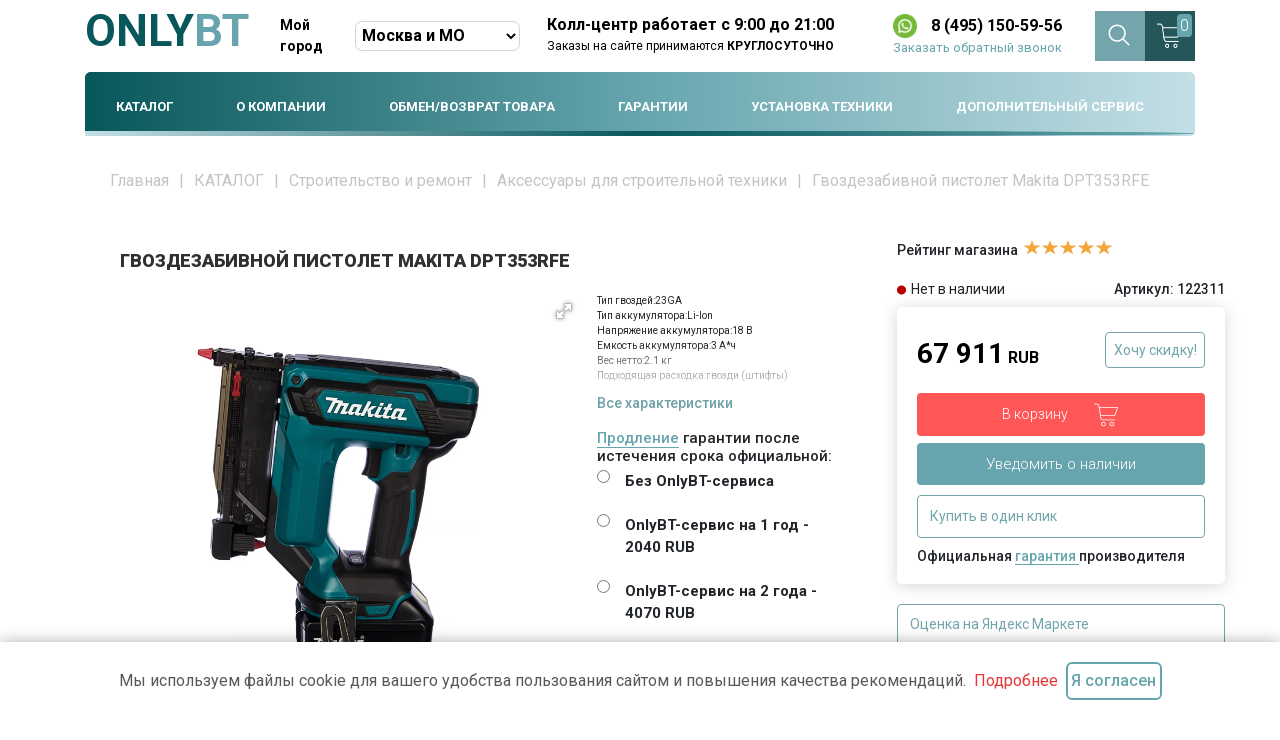

--- FILE ---
content_type: text/html; charset=UTF-8
request_url: https://onlybt.ru/katalog/stroitelstvo-i-remont/aksessuaryi/gvozdezabivnoj-pistolet-makita-dpt353rfe.html
body_size: 21521
content:
<!doctype html>
<html lang="ru">

<head>
    
    
    <meta charset="UTF-8">
    <meta name="viewport"
          content="width=device-width, user-scalable=no, initial-scale=1.0, maximum-scale=1.0, minimum-scale=1.0">
    <meta http-equiv="X-UA-Compatible" content="ie=edge">
    <title>Гвоздезабивной пистолет Makita DPT353RFE купить в Москве по выгодным ценам </title>
    <meta name="description" content="Гвоздезабивной пистолет Makita DPT353RFE. Купить в интернет-магазине ONLYBT.RU. Выгодные цены Доставка в Москве и по России 8 495 128-22-92.">
    <meta name="yandex-verification" content="f3c6b46e58371bf0" />
      <base href="https://onlybt.ru/">
     <link rel="shortcut icon" href="/assets/1.ico" type="image/png">

 <!-- Yandex.Metrika counter -->
<script type="text/javascript" >
   (function(m,e,t,r,i,k,a){m[i]=m[i]||function(){(m[i].a=m[i].a||[]).push(arguments)};
   m[i].l=1*new Date();
   for (var j = 0; j < document.scripts.length; j++) {if (document.scripts[j].src === r) { return; }}
   k=e.createElement(t),a=e.getElementsByTagName(t)[0],k.async=1,k.src=r,a.parentNode.insertBefore(k,a)})
   (window, document, "script", "https://mc.yandex.ru/metrika/tag.js", "ym");

   ym(93948656, "init", {
        clickmap:true,
        trackLinks:true,
        accurateTrackBounce:true,
        webvisor:true
   });
</script>
<noscript><div><img src="https://mc.yandex.ru/watch/93948656" style="position:absolute; left:-9999px;" alt="" /></div></noscript>
<!-- /Yandex.Metrika counter -->   
<!-- Google tag (gtag.js) -->
<script async src="https://www.googletagmanager.com/gtag/js?id=G-3D3VV6KDGH"></script>
<script>
  window.dataLayer = window.dataLayer || [];
  function gtag(){dataLayer.push(arguments);}
  gtag('js', new Date());

  gtag('config', 'G-3D3VV6KDGH');
</script>
    <link href="/assets/css/vendors.css" rel="stylesheet">
    <link href="/assets/css/app.css" rel="stylesheet">
    <link rel="stylesheet" href="/assets/css/bootstrap.min.css">
	<link rel="stylesheet" href="/assets/css/owl.carousel.min.css">
	<link rel="stylesheet" href="/assets/css/owl.theme.default.min.css">
	<link rel="stylesheet" href="/assets/css/slick.css">
	<link rel="stylesheet" href="/assets/css/newMain.css">
<!--     <link rel="stylesheet" href="/assets/css/slick-theme.css"> -->
	<link rel="stylesheet" href="/assets/css/jquery.fancybox-1.3.4.css">
	<link rel="stylesheet" href="https://stackpath.bootstrapcdn.com/bootstrap/4.1.3/css/bootstrap.min.css" integrity="sha384-MCw98/SFnGE8fJT3GXwEOngsV7Zt27NXFoaoApmYm81iuXoPkFOJwJ8ERdknLPMO" crossorigin="anonymous">
    <link rel="stylesheet" media="screen,projection" href="/assets/scroll-top/css/ui.totop.css" />


<link rel="preconnect" href="https://fonts.googleapis.com">
<link rel="preconnect" href="https://fonts.gstatic.com" crossorigin>
<link href="https://fonts.googleapis.com/css2?family=Roboto:ital,wght@0,100;0,300;0,400;0,500;0,700;0,900;1,100;1,300;1,400;1,500;1,700;1,900&display=swap" rel="stylesheet">

<link rel="stylesheet" href="/assets/components/minishop2/css/web/default.css?v=d62e73368c" type="text/css" />
<script type="text/javascript">miniShop2Config = {"cssUrl":"\/assets\/components\/minishop2\/css\/web\/","jsUrl":"\/assets\/components\/minishop2\/js\/web\/","actionUrl":"\/assets\/components\/minishop2\/action.php","ctx":"web","close_all_message":"\u0437\u0430\u043a\u0440\u044b\u0442\u044c \u0432\u0441\u0435","price_format":[2,".",""],"price_format_no_zeros":true,"weight_format":[3,"."," "],"weight_format_no_zeros":true};</script>
<link rel="stylesheet" href="/assets/components/ajaxform/css/default.css" type="text/css" />
</head>
<style>
  .btn-invite {
    background-color: #66A5AD;
    width: 100%;
    font-size: 15px;
    font-weight: 300;
    color: #fff;
    border-radius: 4px;
    padding: 10px 0 10px 0;
    transition: background-color .75s;
    text-align: center;
  }

  table.details {
    width: 100%;
    border-collapse: collapse;
    text-align: left;
    font-size: 16px;
  }

  table.details th {
    padding: 15px 20px;
    background: #f7f7f7;
    font-weight: bold;
    width: 50%;
  }

  table.details td {
    padding: 7px 20px;
    width: 50%;
    border-bottom: 1px solid #cccccc;
    opacity: .6;
  }

  .rating-product {
    font-weight: 500;
    font-size: 14px;
    margin-right: 5px;
  }

  .product-page__price {
    border-radius: 5px;
    box-shadow: 0px 2px 15px 0px #5A5A5A40;
    padding-left: 20px;
    padding-right: 20px;
    padding-top: 15px;
  }

  .product-page__wrap .product-page__right .add-cart {
    display: block !important;
    width: 100%;
    height: 43px;
  }

  .red-text {
    font-family: Roboto;
    font-size: 16px;
    font-weight: 400;
    line-height: 19px;
    letter-spacing: 0em;
    text-align: left;
    color: #E82B2B
  }

  /** custom css for product **/
  .product-page__main-row {
    display: grid;
    grid-template-columns: 2fr 1fr;
    grid-gap: 15px;
  }

  .product-page__main-row_cropped>div.cropped-text {
    max-height: 220px;
    overflow: hidden;
    position: relative;
  }

  .product-page__main-row_cropped>div.cropped-text::after {
    display: block;
    content: '';
    background-color: white;
    width: 100%;
    height: 50px;
    position: absolute;
    bottom: 0;

    p {
      color: red;
      -webkit-mask-image: -webkit-gradient(linear, left top, left bottom,
          from(rgba(0, 0, 0, 1)), to(rgba(0, 0, 0, 0)));
    }

    ;
    -webkit-mask-image: -webkit-gradient(linear, left top, left bottom,
      from(rgba(0, 0, 0, 0)), to(rgba(0, 0, 0, 1)));
  }

  .product-page__main-row_cropped>a {
    font-size: 14px;
    font-weight: 500;
    color: #70A0A8
  }

  @media only screen and (max-width:1024px) {
    .product-page__main-row {
      display: initial;
    }

    .product-page__main-row_cropped>div.cropped-text,
    .product-page__main-row_cropped>a {
      display: none;
    }
  }
</style>

<body class="product_page">
  <header>

  <div class="custom_mob_header">
    <div class="custom_mob_header_top">
      <div class="custom_mob_header_city">
        <div class="custom_mob_header_city_text">
          <span>Мой город</span>
          <svg xmlns="http://www.w3.org/2000/svg" width="20" height="20" viewBox="0 0 20 20" fill="none">
            <path d="M10 13L14 7L6 7L10 13Z" fill="#ACACAC" />
          </svg>
        </div>
        <div class="custom_mob_header_city_list">
          <div class="custom_mob_header_city_item" data-value="https://onlybt.ru">
            Москва и МО
          </div>
          <div class="custom_mob_header_city_item" data-value="https://spb.onlybt.ru">
            Санкт-Петербург
          </div>
          <div class="custom_mob_header_city_item" data-value="https://nn.onlybt.ru">
            Нижний Новгород
          </div>
        </div>
      </div>
      <div class="custom_mob_header_phone">
        <a href="tel:8 (495) 150-59-56" class="">8 (495) 150-59-56</a>
      </div>
    </div>
    <div class="custom_mob_header_inner">
      <div class="custom_mob_header_menu_item custom_mob_header_menu_toggle">
        <div class="custom_mob_header_menu_icon custom_mob_header_menu_line">
          <span></span>
        </div>
        <div class="custom_mob_header_menu_text">Меню</div>
      </div>
      <div class="custom_mob_header_menu_item custom_mob_header_menu_search">
        <div class="custom_mob_header_menu_search_content">
          <form role="search" class="search-form fix-search-fw" id="search-block_fix" action="poisk-po-sajtu" method="get" style="width: 200px; display:none;">
  <div class="form-group" style="margin-bottom: -1rem;">
	<label class="sr-only" for="page-search">Type your search here</label>
	<input name="search" id="search" class="search-input form-control" type="search" placeholder="Поиск " style="margin-top: 2em;
    height: 44px;
    border-radius: 6px;">
	<input type="hidden" name="id" value="70" /> 
	<button type="submit"><svg style="position:relative;top:-31px;left: 164px;color:#ced4da;" width="2em" height="2em" viewBox="0 0 16 16" class="bi bi-search" fill="currentColor" xmlns="http://www.w3.org/2000/svg">
      <path fill-rule="evenodd" d="M10.442 10.442a1 1 0 0 1 1.415 0l3.85 3.85a1 1 0 0 1-1.414 1.415l-3.85-3.85a1 1 0 0 1 0-1.415z"/>
      <path fill-rule="evenodd" d="M6.5 12a5.5 5.5 0 1 0 0-11 5.5 5.5 0 0 0 0 11zM13 6.5a6.5 6.5 0 1 1-13 0 6.5 6.5 0 0 1 13 0z"/>
    </svg></button>
  </div>
  <button class="page-search-button" type="submit">
	<span class="fa fa-search">
	  <span class="sr-only">Search</span>
	</span>
  </button>
</form>
        </div>
        <div class="custom_mob_header_menu_icon">
          <svg xmlns="http://www.w3.org/2000/svg" width="33" height="33" viewBox="0 0 33 33" fill="none">
            <path d="M29.9063 28.4481L22.1183 20.6601C23.9898 18.4133 24.923 15.5315 24.7239 12.6142C24.5247 9.69683 23.2086 6.96857 21.0491 4.99695C18.8897 3.02533 16.0532 1.96215 13.1298 2.02857C10.2065 2.09499 7.42125 3.28591 5.35358 5.35358C3.28591 7.42125 2.09499 10.2065 2.02857 13.1298C1.96215 16.0532 3.02533 18.8897 4.99695 21.0491C6.96857 23.2086 9.69683 24.5247 12.6142 24.7239C15.5315 24.923 18.4133 23.9898 20.6601 22.1183L28.4481 29.9063L29.9063 28.4481ZM4.12501 13.4063C4.12501 11.5706 4.66935 9.77617 5.68918 8.24988C6.70902 6.72358 8.15855 5.53398 9.85448 4.83151C11.5504 4.12903 13.4166 3.94523 15.2169 4.30335C17.0173 4.66147 18.6711 5.54542 19.9691 6.84343C21.2671 8.14143 22.1511 9.79519 22.5092 11.5956C22.8673 13.396 22.6835 15.2621 21.981 16.958C21.2785 18.654 20.0889 20.1035 18.5626 21.1233C17.0364 22.1432 15.2419 22.6875 13.4063 22.6875C10.9456 22.6848 8.58642 21.7061 6.84644 19.9661C5.10646 18.2261 4.12774 15.867 4.12501 13.4063Z" fill="#2C5D62" />
          </svg>
        </div>
        <div class="custom_mob_header_menu_text">Поиск</div>
      </div>
      <div class="custom_mob_header_logo">
        <a href="/">ONLY<span>BT</span></a>
      </div>
      <div class="custom_mob_header_menu_item custom_mob_header_menu_callback open-modal" data-modal-id="callCustomModal1">
        <div class="custom_mob_header_menu_icon">
          <svg xmlns="http://www.w3.org/2000/svg" width="38" height="38" viewBox="0 0 38 38" fill="none">
            <path d="M32.8923 23.7946L25.8801 20.6521C25.5624 20.516 25.2157 20.4613 24.8715 20.4929C24.5273 20.5245 24.1964 20.6415 23.9088 20.8332C23.8797 20.852 23.8519 20.8728 23.8257 20.8956L20.1608 24.0128C20.1228 24.0335 20.0804 24.0451 20.0372 24.0466C19.9939 24.0482 19.9508 24.0396 19.9114 24.0217C17.5557 22.8846 15.1154 20.4592 13.9739 18.1361C13.9549 18.0973 13.945 18.0547 13.945 18.0114C13.945 17.9682 13.9549 17.9256 13.9739 17.8867L17.1015 14.1758C17.1239 14.1483 17.1448 14.1196 17.1638 14.0897C17.3529 13.801 17.4672 13.4698 17.4962 13.1259C17.5252 12.782 17.4681 12.4363 17.3301 12.1199L14.2099 5.11963C14.0327 4.7064 13.7263 4.36177 13.3366 4.13749C12.9469 3.9132 12.495 3.82135 12.0487 3.87573C10.1089 4.13074 8.32842 5.08332 7.03985 6.55547C5.75127 8.02762 5.04283 9.91859 5.04689 11.875C5.04689 23.4977 14.5024 32.9531 26.125 32.9531C28.0814 32.9569 29.9722 32.2483 31.4442 30.9598C32.9163 29.6713 33.869 27.891 34.1243 25.9514C34.1786 25.5071 34.088 25.0572 33.866 24.6686C33.644 24.28 33.3025 23.9735 32.8923 23.7946ZM26.125 31.1719C15.485 31.1719 6.82814 22.515 6.82814 11.875C6.82318 10.352 7.37291 8.87917 8.37463 7.73185C9.37635 6.58453 10.7615 5.84117 12.2713 5.64065H12.3055C12.3653 5.64177 12.4234 5.66093 12.4721 5.69563C12.5209 5.73033 12.558 5.77894 12.5786 5.8351L15.7106 12.828C15.7285 12.8669 15.7378 12.9092 15.7378 12.9519C15.7378 12.9947 15.7285 13.037 15.7106 13.0759L12.5771 16.7957C12.5538 16.8223 12.5324 16.8506 12.5133 16.8803C12.3172 17.1797 12.2018 17.5246 12.1781 17.8816C12.1544 18.2387 12.2234 18.5958 12.3782 18.9184C13.6949 21.614 16.4113 24.3096 19.1366 25.6263C19.4611 25.7803 19.8199 25.8475 20.1781 25.8215C20.5364 25.7955 20.8817 25.6771 21.1806 25.4778C21.2088 25.4585 21.237 25.4378 21.2637 25.4155L24.9271 22.2983C24.9633 22.2789 25.0033 22.2675 25.0443 22.2649C25.0852 22.2623 25.1263 22.2687 25.1646 22.2835L32.1783 25.4259C32.2356 25.4503 32.2838 25.4921 32.316 25.5453C32.3482 25.5986 32.3629 25.6607 32.3579 25.7228C32.1584 27.2333 31.4158 28.6195 30.2687 29.6223C29.1216 30.6252 27.6486 31.176 26.125 31.1719Z" fill="#24565A" />
          </svg>
        </div>
        <div class="custom_mob_header_menu_text">Звонок</div>
      </div>
      <a id="msMiniCart" class="custom_mob_header_menu_item custom_mob_header_menu_cart " href="/korzina">
  <div class="custom_mob_header_menu_icon">
    <div class="custom_mob_header_menu_cart_count cart-counter ms2_total_count">
      0    </div>
    <svg xmlns="http://www.w3.org/2000/svg" width="32" height="31" viewBox="0 0 32 31" fill="none">
      <path d="M0 1.38232H3.9575C5.05681 1.38232 6.79728 2.33426 7.25542 5.99941C7.915 11.2761 8.57459 16.7726 9.23417 19.8507C9.45403 20.7301 10.4214 22.489 12.5321 22.489C14.6428 22.489 23.5251 22.489 27.7025 22.489" stroke="#24565A" stroke-width="1.5"/>
      <path d="M7.25537 5.99939H31.0004L29.0216 13.9144C28.8018 15.0137 27.7025 17.2123 25.0641 17.2123C22.4258 17.2123 12.9718 17.2123 8.57454 17.2123" stroke="#24565A" stroke-width="1.5"/>
      <circle cx="13.1917" cy="27.7657" r="1.88833" stroke="#24565A" stroke-width="1.5"/>
      <circle cx="23.7451" cy="27.7657" r="1.88833" stroke="#24565A" stroke-width="1.5"/>
    </svg>
  </div>
  <div class="custom_mob_header_menu_text">Корзина</div>
</a>
    </div>
    <div class="custom_mob_header_menu_wrap">
      <div class="custom_mob_header_menu_wrap_bg"></div>
      <div class="custom_mob_header_menu_wrap_content">
        <!-- меню заполняется через js -->
        <div class="custom_mob_header_menu" id="custom_mob_menu_wrap"></div>
        <div class="custom_mob_header_menu_info">
          <div class="custom_mob_header_menu_info_text">
            Колл-центр работает с 9:00 до 21:00
          </div>
          <div class="custom_mob_header_menu_info_subtext">
            Заявки через сайт принимаются КРУГЛОСУТОЧНО<strong>!</strong>
          </div>
        </div>
        <div class="custom_mob_header_menu_info">
          <a href="tel:8 (495) 150-59-56" class="custom_mob_header_menu_info_phone">8 (495) 150-59-56</a>
          <a class="custom_mob_header_menu_info_callback open-modal" data-modal-id="callCustomModal1">Заказать обратный звонок</a>
        </div>
        <div class="custom_mob_header_menu_social">
          <a href="https://wa.me/79661978650" target="_blank">
            <svg xmlns="http://www.w3.org/2000/svg" width="41" height="41" viewBox="0 0 41 41" fill="none">
              <g clip-path="url(#clip0_5_565)">
                <path d="M0.874922 20.2546C0.873961 23.6994 1.78109 27.063 3.50597 30.0277L0.709961 40.1573L11.1573 37.4392C14.0469 39.0001 17.2844 39.818 20.5745 39.8182H20.5831C31.4441 39.8182 40.2852 31.0488 40.2899 20.2701C40.2919 15.047 38.2439 10.1356 34.5228 6.4405C30.8024 2.74573 25.8543 0.709873 20.5823 0.707489C9.72003 0.707489 0.879566 9.47641 0.875082 20.2546" fill="url(#paint0_linear_5_565)" />
                <path d="M15.4836 11.7832C15.1015 10.9405 14.6993 10.9235 14.336 10.9087C14.0384 10.896 13.6982 10.8969 13.3584 10.8969C13.0182 10.8969 12.4655 11.0239 11.9983 11.5301C11.5307 12.0367 10.2129 13.261 10.2129 15.751C10.2129 18.2412 12.0408 20.6476 12.2956 20.9856C12.5507 21.323 15.8243 26.5964 21.0089 28.6252C25.3177 30.3111 26.1946 29.9758 27.1297 29.8912C28.065 29.807 30.1477 28.6673 30.5726 27.4854C30.9978 26.3037 30.9978 25.2908 30.8703 25.0791C30.7428 24.8682 30.4027 24.7416 29.8926 24.4886C29.3823 24.2354 26.8746 23.011 26.4071 22.8421C25.9394 22.6733 25.5994 22.5891 25.2592 23.0959C24.9191 23.6019 23.9423 24.7416 23.6446 25.0791C23.3471 25.4175 23.0494 25.4596 22.5395 25.2064C22.0291 24.9525 20.3863 24.4187 18.4374 22.6946C16.921 21.3531 15.8973 19.6964 15.5997 19.1896C15.3022 18.6836 15.5679 18.4093 15.8236 18.1571C16.0528 17.9304 16.3339 17.5661 16.5892 17.2707C16.8435 16.9751 16.9284 16.7642 17.0985 16.4267C17.2687 16.0888 17.1835 15.7933 17.0562 15.5401C16.9284 15.287 15.9372 12.7839 15.4836 11.7832Z" fill="white" />
              </g>
              <defs>
                <linearGradient id="paint0_linear_5_565" x1="1979.7" y1="3945.69" x2="1979.7" y2="0.707489" gradientUnits="userSpaceOnUse">
                  <stop stop-color="#1FAF38" />
                  <stop offset="1" stop-color="#60D669" />
                </linearGradient>
                <clipPath id="clip0_5_565">
                  <rect width="41" height="41" fill="white" />
                </clipPath>
              </defs>
            </svg>
          </a>
          <a href="https://t.me/+79661978650" target="_blank">
            <svg xmlns="http://www.w3.org/2000/svg" width="41" height="41" viewBox="0 0 41 41" fill="none">
              <g clip-path="url(#clip0_5_569)">
                <path d="M20.5 0C15.0643 0 9.84641 2.16115 6.00586 6.00426C2.16135 9.84889 0.00106494 15.063 0 20.5C0 25.9347 2.16211 31.1526 6.00586 34.9957C9.84641 38.8389 15.0643 41 20.5 41C25.9357 41 31.1536 38.8389 34.9941 34.9957C38.8379 31.1526 41 25.9347 41 20.5C41 15.0653 38.8379 9.84737 34.9941 6.00426C31.1536 2.16115 25.9357 0 20.5 0Z" fill="url(#paint0_linear_5_569)" />
                <path d="M9.27944 20.2835C15.2565 17.68 19.2412 15.9634 21.2335 15.1341C26.9287 12.7661 28.1106 12.3548 28.8826 12.3408C29.0523 12.3381 29.4303 12.3801 29.6769 12.5795C29.8819 12.7476 29.9396 12.9751 29.9684 13.1347C29.994 13.2942 30.0293 13.6578 30.0005 13.9416C29.693 17.1832 28.3573 25.0494 27.6782 28.6801C27.3931 30.2164 26.8262 30.7314 26.2784 30.7817C25.0869 30.8913 24.1836 29.995 23.0305 29.2394C21.2271 28.0565 20.2085 27.3204 18.4564 26.1663C16.432 24.8325 17.7453 24.0994 18.8984 22.9014C19.1995 22.5878 24.4462 17.8167 24.5455 17.384C24.5583 17.3299 24.5712 17.1281 24.4494 17.0217C24.3309 16.9151 24.1548 16.9516 24.0266 16.9804C23.8441 17.0214 20.9644 18.9266 15.3782 22.6957C14.5614 23.2576 13.8215 23.5314 13.1552 23.517C12.4249 23.5013 11.0155 23.1032 9.96811 22.763C8.68686 22.3456 7.66507 22.1249 7.75475 21.4161C7.7996 21.0471 8.30889 20.6694 9.27944 20.2835Z" fill="white" />
              </g>
              <defs>
                <linearGradient id="paint0_linear_5_569" x1="2050" y1="0" x2="2050" y2="4100" gradientUnits="userSpaceOnUse">
                  <stop stop-color="#2AABEE" />
                  <stop offset="1" stop-color="#229ED9" />
                </linearGradient>
                <clipPath id="clip0_5_569">
                  <rect width="41" height="41" fill="white" />
                </clipPath>
              </defs>
            </svg>
          </a>
        </div>
      </div>
    </div>
  </div>

  <div class="header__main" style="height: 49px;padding-left: 1px!important;background-color: #f0f4f5;   display:none;">
        
    </div>
    <div class="mob-view" style=" justify-content: space-between; padding: 10px;">
        <div class="cta__text" style=";display:flex;flex-direction: column;width: 270px;">
            <div style=";display:flex;flex-direction: row;align-items: center;justify-content: space-between;">
               <div style="font-size:14px;width:80px;color: #000;font-weight: bold;">Мой город</div> 
               <select id="selectCity" class="form-control" style="border-radius:7px;color: #000;font-weight: bold;font-size:16px;width:165px;height:30px;padding:2px;">
                    <option value="https://onlybt.ru">Москва и МО</option>
                    <option value="https://spb.onlybt.ru">Санкт-Петербург</option>
                   <option value="https://nn.onlybt.ru">Нижний Новгород</option>
                </select>
            </div>
            
        </div>
        <div class="phone_line_social">
            <a href="tel:8 (495) 150-59-56" class="block_phone_callback">8 (495) 150-59-56</a>
               
        </div>
    </div>
    <div class="header__info">
        <div class="container">
            
            <div class="header__info-wrap" style="height: 57px;">
                <a href="/" class="logos">
                    <p style="font-size:45px;margin-right:20px;"><span style="color:#07575B">ONLY</span><span style="color:#66A5AD;">BT</span></p>
                </a>
                <div class="header__cta" style="margin-left: -35px;">
                  
                    <div class="cta__text" style=";display:flex;flex-direction: column;width: 270px;">
                       <div style=";display:flex;flex-direction: row;align-items: center;justify-content: space-between;">
                           <div style="font-size:14px;width:80px;color: #000;font-weight: bold;">Мой город</div> 
                           <select id="selectCity" class="form-control" style="border-radius:7px;color: #000;font-weight: bold;font-size:16px;width:165px;height:30px;padding:2px;">
                                <option value="https://onlybt.ru">Москва и МО</option>
                                <option value="https://spb.onlybt.ru">Санкт-Петербург</option>
                               <option value="https://nn.onlybt.ru">Нижний Новгород</option>
                            </select>
                        </div>
                        
                    </div>
                    
                </div>
                <div class="workTime">
                    Колл-центр работает с 9:00 до 21:00</br>
                    
                    <p>Заказы на сайте принимаются <span style="font-weight: 700;">КРУГЛОСУТОЧНО</span></p>
                </div>
                <div class="row_block_phone" id="row_block_phone">
                    <div class="phone_line_social">
                        <a href="https://wa.me/79661978650" target="_blank">
                            <img src="assets/images/whatsapp.png" style="max-width: 24px; margin-right:5px;">
                        </a>   
                        <a href="tel:8 (495) 150-59-56" class="block_phone_callback">8 (495) 150-59-56</a>
                         
                    </div>
                    <a class="cta__btn open-modal" style="color: #66A5AD;font-size: 13px;" data-modal-id="callCustomModal1"">Заказать обратный звонок</a>
                   
                </div>
                <style>
    .preloader {
  /*фиксированное позиционирование*/
  position: absolute;
  padding-left: 100px;
  /* размещаем блок над всеми элементами на странице (это значение должно быть больше, чем у любого другого позиционированного элемента на странице) */
  z-index: 1001;
}

.preloader__row {
  position: relative;
  top: 50%;
  left: 50%;
  width: 50px;
  height: 50px;
  margin-top: -35px;
  margin-left: -35px;
  text-align: center;
  animation: preloader-rotate 2s infinite linear;
}

.preloader__image {
  color: #66A5AD;
  position: relative;
  top: 50%;
  left: 50%;
  width: 35px;
  height: 35px;
  margin-top: -25px;
  margin-left: -35px;
  text-align: center;
  animation: preloader-rotate 2s infinite linear;
}

@keyframes preloader-rotate {
  100% {
    transform: rotate(360deg);
  }
}

.loaded_fw .preloader {
  display: block;
}

.preloader {
  display: none;
}
</style>
<div id="fwsearch" class="hidden-sm hidden-xs " >
    <form role="search" class="search-form" id="search-block" action="poisk-po-sajtu" method="get" style="width: 200px; display:none; margin-top: 25px;">
      <div class="form-group" style="margin-bottom: -1rem;">
    	<label class="sr-only" for="page-search">Type your search here</label>
    	<!--<input name="search" id="search" class="search-input form-control" type="search" placeholder="Поиск " style="margin-top: 2em;-->
     <!--   height: 44px;-->
     <!--   border-radius: 6px;">-->
    	<input type="text" placeholder="Поиск по каталогу" name="search" value="" class="form-control" @input="get_search($event.target.value)" style="height: 40px;">
    	<input type="hidden" name="id" value="70" /> 
    	<button type="submit"><svg style="position:relative;top:-31px;left: 164px;color:#ced4da;" width="2em" height="2em" viewBox="0 0 16 16" class="bi bi-search" fill="currentColor" xmlns="http://www.w3.org/2000/svg">
          <path fill-rule="evenodd" d="M10.442 10.442a1 1 0 0 1 1.415 0l3.85 3.85a1 1 0 0 1-1.414 1.415l-3.85-3.85a1 1 0 0 1 0-1.415z"/>
          <path fill-rule="evenodd" d="M6.5 12a5.5 5.5 0 1 0 0-11 5.5 5.5 0 0 0 0 11zM13 6.5a6.5 6.5 0 1 1-13 0 6.5 6.5 0 0 1 13 0z"/>
        </svg></button>
      </div>
      <button class="page-search-button" type="submit">
    	<span class="fa fa-search">
    	  <span class="sr-only">Search</span>
    	</span>
      </button>
    </form>
  <div v-html=html>
</div>
 <div class="preloader">
  <svg class="preloader__image" role="img" xmlns="http://www.w3.org/2000/svg" viewBox="0 0 512 512">
    <path fill="currentColor"
      d="M304 48c0 26.51-21.49 48-48 48s-48-21.49-48-48 21.49-48 48-48 48 21.49 48 48zm-48 368c-26.51 0-48 21.49-48 48s21.49 48 48 48 48-21.49 48-48-21.49-48-48-48zm208-208c-26.51 0-48 21.49-48 48s21.49 48 48 48 48-21.49 48-48-21.49-48-48-48zM96 256c0-26.51-21.49-48-48-48S0 229.49 0 256s21.49 48 48 48 48-21.49 48-48zm12.922 99.078c-26.51 0-48 21.49-48 48s21.49 48 48 48 48-21.49 48-48c0-26.509-21.491-48-48-48zm294.156 0c-26.51 0-48 21.49-48 48s21.49 48 48 48 48-21.49 48-48c0-26.509-21.49-48-48-48zM108.922 60.922c-26.51 0-48 21.49-48 48s21.49 48 48 48 48-21.49 48-48-21.491-48-48-48z">
    </path>
  </svg>
</div>
</div> 
                

                <div id="msMiniCart" class="" href="" style="display: flex;">
    
    
    <div class="search-button-header" style="width:50px">
        <img id="show-search-img" src="assets/изображение_2023-10-21_035737959.png" width="25px"></img>
        <img id="close-search-img" src="assets/free-icon-close-4013407.png" width="25px" style="display:none;"></img>
    </div>
    
    
    <a href="/korzina">
    <div class="empty" style="background: #24565A;  height:50px;">
        <div class="cart" style="justify-content: center;  height:50px;">
                <img src="assets/изображение_2023-10-21_041436756.png" width="25px" height="25px"></img>
                <span class="cart-counter" style="font-size: 17px; top: 3px; left: 32px; padding: 3px;">
                    0
                </span>
            <button class="show-menu">
                <span></span>
                <span></span>
                <span></span>
            </button>
        </div>
    </div>
    <div class="not_empty" style="background: #24565A;  height:50px;">
        <div class="cart" style="justify-content: center;  height:50px;">
                <img src="assets/изображение_2023-10-21_041436756.png" width="25px" height="25px"></img>
                <span class="cart-counter ms2_total_count" style="font-size: 17px; top: 3px; left: 32px; padding: 3px;">
                    0                </span>
            <button class="show-menu">
                <span></span>
                <span></span>
                <span></span>
            </button>
        </div>
    </div>
    </a>
</div>
            </div>
        </div>
    </div>
    <div class="header__category">
        <div class="container">
            <div class="header__category-title">
                <span>Категории</span>
                <svg aria-hidden="true" focusable="false" data-prefix="fas" data-icon="chevron-right" class="svg-inline--fa fa-chevron-right fa-w-10" role="img" xmlns="http://www.w3.org/2000/svg" viewBox="0 0 320 512">
                    <path fill="currentColor" d="M285.476 272.971L91.132 467.314c-9.373 9.373-24.569 9.373-33.941 0l-22.667-22.667c-9.357-9.357-9.375-24.522-.04-33.901L188.505 256 34.484 101.255c-9.335-9.379-9.317-24.544.04-33.901l22.667-22.667c9.373-9.373 24.569-9.373 33.941 0L285.475 239.03c9.373 9.372 9.373 24.568.001 33.941z"></path>
                </svg>
            </div>
            <ul class="header-hidden" style="width: 100%; justify-content: space-between!important;">
                <ul><li class="first custom_parent active"><a href="katalog/" title="КАТАЛОГ" >КАТАЛОГ</a><ul><li class="first"><a href="katalog/krupnaya-byitovaya-texnika/" title="Крупная бытовая техника" >Крупная бытовая техника</a></li>
<li><a href="katalog/vstraivaemaya-texnika/" title="Встраиваемая техника" >Встраиваемая техника</a></li>
<li><a href="katalog/melkaya-byitovaya-texnika/" title="Мелкая бытовая техника" >Мелкая бытовая техника</a></li>
<li><a href="katalog/audio-video-texnika/" title="Аудио/видео техника" >Аудио/видео техника</a></li>
<li><a href="katalog/dacha-i-sad/" title="Дача и сад" >Дача и сад</a></li>
<li class="active"><a href="katalog/stroitelstvo-i-remont/" title="Строительство и ремонт" >Строительство и ремонт</a></li>
<li><a href="katalog/klimaticheskaya-texnika/" title="Климатическая техника" >Климатическая техника</a></li>
<li><a href="katalog/sport-i-otdyix/" title="Спорт и отдых" >Спорт и отдых</a></li>
<li><a href="katalog/mebel/" title="Мебель" >Мебель</a></li>
<li class="last"><a href="katalog/komplektuyushhie-dlya-kompyutera-i-noutbuki/" title="Комплектующие для компьютера и ноутбуки" >Комплектующие для компьютера и ноутбуки</a></li>
</ul></li>
<li><a href="o-kompanii.html" title="О КОМПАНИИ" >О КОМПАНИИ</a></li>
<li><a href="obmen-vozvrat-tovara" title="ОБМЕН/ВОЗВРАТ ТОВАРА" >ОБМЕН/ВОЗВРАТ ТОВАРА</a></li>
<li><a href="garantii" title="ГАРАНТИИ" >ГАРАНТИИ</a></li>
<li><a href="ustanovka-texniki.html" title="УСТАНОВКА ТЕХНИКИ" >УСТАНОВКА ТЕХНИКИ</a></li>
<li class="last"><a href="dopolnitelnyij-servis.html" title="ДОПОЛНИТЕЛЬНЫЙ СЕРВИС" >ДОПОЛНИТЕЛЬНЫЙ СЕРВИС</a></li>
</ul>
            </ul>
        </div>
    </div>
</header>
  <section id="product-page">
    <div class="container">
      <div class="container">
    <div class="breadcrumbs">
    <ul class="B_crumbBox"><li class="B_firstCrumb" itemscope="itemscope" itemtype="http://data-vocabulary.org/Breadcrumb"><a class="B_homeCrumb" itemprop="url" rel="Home" href="https://onlybt.ru/"><span itemprop="title">Главная</span></a></li>
  <li><span>|</span></li>  <li itemscope="itemscope" class="B_crumb" itemtype="http://data-vocabulary.org/Breadcrumb"><a class="B_crumb" itemprop="url" rel="КАТАЛОГ" href="katalog/"><span itemprop="title">КАТАЛОГ</span></a></li>
  <li><span>|</span></li>  <li itemscope="itemscope" class="B_crumb" itemtype="http://data-vocabulary.org/Breadcrumb"><a class="B_crumb" itemprop="url" rel="Строительство и ремонт" href="katalog/stroitelstvo-i-remont/"><span itemprop="title">Строительство и ремонт</span></a></li>
  <li><span>|</span></li>  <li itemscope="itemscope" class="B_crumb" itemtype="http://data-vocabulary.org/Breadcrumb"><a class="B_crumb" itemprop="url" rel="Аксессуары для строительной техники" href="katalog/stroitelstvo-i-remont/aksessuaryi/"><span itemprop="title">Аксессуары для строительной техники</span></a></li>
  <li><span>|</span></li>  <li class="B_lastCrumb" itemscope="itemscope" itemtype="http://data-vocabulary.org/Breadcrumb"><li itemscope="itemscope" class="B_currentCrumb" itemtype="http://data-vocabulary.org/Breadcrumb">Гвоздезабивной пистолет Makita DPT353RFE</li></li>
</ul>
</div>
</div>

      <div class="product-page__wrap">
        <div class="product-page__left">
          <h1>Гвоздезабивной пистолет Makita DPT353RFE</h1>
          <div class="product-page__main-row">
            <div id="msGallery">
            <div class="fotorama"
             data-nav="thumbs"
             data-width="100%"
             data-height="60%"
             data-thumbheight="90"
             data-allowfullscreen="true"
             data-swipe="true"
             data-height="60%"
             data-thumbwidth="120"
             data-fit="contain"
             data-autoplay="5000">
                            <a href="/assets/images/products/128230/screenshot-1.png" target="_blank">
                    
                    <img src="/assets/images/products/128230/small/screenshot-1.jpg" alt="" title="">
                </a>
                    </div>
    </div>


            <div class="custom_mob_visible">

              <div class="product__rating-wrap">
                <p class="rating-product">Рейтинг магазина</p>
                <a href="https://clck.yandex.ru/redir/dtype=stred/pid=47/cid=73582/path=dynamic.150x101/*https://market.yandex.ru/shop--onlybt/779461/reviews"> <img src="assets/img/icons/Frame 10.png" border="0" alt="Читайте отзывы покупателей и оценивайте качество магазина OnlyBT на Яндекс.Маркете" /> </a>
              </div>

              <div class="mob_available">
                <h4 style="font-size:14px;font-weight:400;margin-bottom:10px;"><img style="margin-right:5px;" src="assets/img/icons/Ellipse 1 (4).png"><span style="padding-left:25px; font-size: 14px; float:right; font-weight:500;">Артикул: 122311</span>Нет в наличии</h4>
              </div>

              <div class="custom_price_wrap">
                
                <div class="price__new-wrap">
                  
                    
                    
                    
                    <p class="price__new"><span>67 911</span> RUB</p>
                    
                    
                    
                  
                  
                  
                </div>
              </div>

              <div class="installment-plan">
              
                

                <h4 class="static_checkbox">
                  Официальная <a href="/garantii" class="delivery-guarantee-link" style="color:#66A5AD">гарантия </a>производителя
                </h4>
                
              </div>
							
              <div class="custom_cropped">
                <div class="custom_cropped_accordeon">
                  <div class="custom_cropped_accordeon_text">
                    <a href="/dopolnitelnyij-servis.html" class="delivery-guarantee-link" style="color:#66A5AD">Продление</a> гарантии после истечения<br>срока официальной:
                  </div>
                  <svg aria-hidden="true" focusable="false" data-prefix="fas" data-icon="chevron-right" class="svg-inline--fa fa-chevron-right fa-w-10" role="img" xmlns="http://www.w3.org/2000/svg" viewBox="0 0 320 512">
                    <path fill="currentColor" d="M285.476 272.971L91.132 467.314c-9.373 9.373-24.569 9.373-33.941 0l-22.667-22.667c-9.357-9.357-9.375-24.522-.04-33.901L188.505 256 34.484 101.255c-9.335-9.379-9.317-24.544.04-33.901l22.667-22.667c9.373-9.373 24.569-9.373 33.941 0L285.475 239.03c9.373 9.372 9.373 24.568.001 33.941z"></path>
                  </svg>
                </div>
                <div class="custom_cropped_container">
                  
  
                      
<div id="price_dop" value="67911"></div>
<div class="ms2_product mb-5 mb-md-3 garantee__check" style="display:flex;margin-bottom: 12px!important;">
        <input type="radio" id="garantee_0" name="garantee" value="0" data-id="0">
        <div class="col-md-12 d-flex flex-column flex-md-row align-items-center no-gutters">
            <div class="col-md-12 mt-2 mt-md-0 flex-grow-1">
                <div class="d-flex justify-content-around justify-content-md-start">
                    <p class="font-weight-bold" style="font-size: 15px;">Без OnlyBT-сервиса</p>
                </div>
            </div>
        </div>
</div>
<div class="ms2_product mb-5 mb-md-3 garantee__check" style="display:flex;margin-bottom: 12px!important;">
        <input type="radio" id="garantee_1" name="garantee" data-id="1" value="2040">
        <div class="col-md-12 d-flex flex-column flex-md-row align-items-center no-gutters">
            <div class="col-md-12 mt-2 mt-md-0 flex-grow-1">
                <div class="d-flex justify-content-around justify-content-md-start">
                    <p class="font-weight-bold" style="font-size: 15px;">OnlyBT-сервис на 1 год - 2040 RUB</p>
                </div>
            </div>
        </div>
</div>
<div class="ms2_product mb-5 mb-md-3 garantee__check" style="display:flex;margin-bottom: 12px!important;">
        <input type="radio" id="garantee_2" name="garantee" data-id="2" value="4070">
        <div class="col-md-12 d-flex flex-column flex-md-row align-items-center no-gutters">
            <div class="col-md-12 mt-2 mt-md-0 flex-grow-1">
                <div class="d-flex justify-content-around justify-content-md-start">
                    <p class="font-weight-bold" style="font-size: 15px;">OnlyBT-сервис на 2 года - 4070 RUB</p>
                </div>
            </div>
        </div>
</div>
<div class="ms2_product mb-5 mb-md-3 garantee__check" style="display:flex;margin-bottom: 12px!important;">
        <input type="radio" id="garantee_3" name="garantee" data-id="3" value="5430">
        <div class="col-md-12 d-flex flex-column flex-md-row align-items-center no-gutters">
            <div class="col-md-12 mt-2 mt-md-0 flex-grow-1">
                <div class="d-flex justify-content-around justify-content-md-start">
                    <p class="font-weight-bold" style="font-size: 15px;">OnlyBT-сервис на 3 года - 5430 RUB</p>
                </div>
            </div>
        </div>
</div>

  
                  
                </div>
              </div>

              <div class="custom_btn_container">
                <form class="form-horizontal ms2_form" method="post">
                  <input type="hidden" name="id" value="128230" />
                  <input type="hidden" name="garantee_value" value="0" />
                  <input type="hidden" name="garantee_id" value="0" />
                  <input type="hidden" name="count" id="product_price" class="form-control col-md-6" value="1" />
                  <button class="add-cart" type="submit" disabled style="background-color:#ff0000a8; margin-bottom: 7px;" name="ms2_action" value="cart/add">
                    В корзину
                    <svg height="414pt" viewBox="0 -11 414.00226 414" width="414pt" xmlns="http://www.w3.org/2000/svg">
                      <path d="m202.480469 352.132812c0-21.800781-17.671875-39.472656-39.46875-39.472656-21.800781 0-39.472657 17.671875-39.472657 39.46875 0 21.800782 17.671876 39.472656 39.472657 39.472656 21.785156-.023437 39.445312-17.679687 39.46875-39.46875zm-64.941407 0c0-14.070312 11.402344-25.472656 25.472657-25.472656 14.066406 0 25.46875 11.402344 25.46875 25.46875 0 14.070313-11.402344 25.472656-25.46875 25.472656-14.0625-.015624-25.457031-11.410156-25.472657-25.46875zm0 0" />
                      <path d="m309.167969 391.601562c21.800781.003907 39.472656-17.667968 39.472656-39.46875.003906-21.800781-17.667969-39.472656-39.46875-39.472656s-39.472656 17.671875-39.472656 39.472656c.027343 21.785157 17.679687 39.441407 39.46875 39.46875zm0-64.941406c14.066406 0 25.472656 11.402344 25.472656 25.46875.003906 14.066406-11.402344 25.472656-25.46875 25.472656s-25.472656-11.402343-25.472656-25.46875c.015625-14.058593 11.410156-25.453124 25.46875-25.472656zm0 0" />
                      <path d="m7 14h42.699219c14.050781-.054688 26.03125 10.175781 28.171875 24.066406l33.800781 213.511719c3.191406 20.703125 21.050781 35.957031 42 35.875h208.929687c3.863282 0 7-3.136719 7-7 0-3.867187-3.136718-7-7-7h-208.929687c-14.050781.054687-26.03125-10.179687-28.171875-24.066406l-5.746094-36.300781h213.980469c18.117187-.007813 34.242187-11.484376 40.179687-28.597657l39.699219-114.578125c.746094-2.140625.40625-4.507812-.90625-6.355468-1.316406-1.84375-3.441406-2.941407-5.707031-2.941407h-311.386719l-3.914062-24.738281c-3.191407-20.703125-21.050781-35.9570312-42-35.875h-42.699219c-3.867188 0-7 3.136719-7 7 0 3.867188 3.132812 7 7 7zm390.164062 60.617188-36.476562 105.285156c-3.984375 11.480468-14.800781 19.179687-26.953125 19.183594h-216.199219l-19.707031-124.472657zm0 0" />
                    </svg>
                  </button>
                </form>
                
                <button class="btn-invite open-modal buyonclickinvite custom_product-page__deliver" data-product="katalog/stroitelstvo-i-remont/aksessuaryi/gvozdezabivnoj-pistolet-makita-dpt353rfe.html" data-modal-id="callCustomModalinvite">
                  Уведомить о наличии
                </button>
                
                <button class="buy-now open-modal buyonclick2" data-modal-id="callCustomModal3">
                  Купить в один клик
                  <svg version="1.1" id="Layer_1" xmlns="http://www.w3.org/2000/svg" xmlns:xlink="http://www.w3.org/1999/xlink" x="0px" y="0px" viewBox="0 0 49 13.1" style="enable-background:new 0 0 49 13.1;" xml:space="preserve">
                    <g>
                      <g>
                        <path d="M2,7.5c15,0,30,0,45,0c1.9,0,1.9-1.7,0-1.7c-15,0-30,0-45,0C0.1,5.9,0.1,7.5,2,7.5L2,7.5z" />
                      </g>
                    </g>
                    <g>
                      <g>
                        <path d="M43,12.4c1.7-1.6,3.5-3.4,5.2-5c0.9-0.8-0.5-2.1-1.3-1.2c-1.7,1.6-3.5,3.4-5.2,5C40.8,12,42.1,13.2,43,12.4L43,12.4z" />
                      </g>
                    </g>
                    <g>
                      <g>
                        <path d="M41.8,2.2c1.7,1.7,3.4,3.4,5.1,5.1c0.8,0.8,2.1-0.5,1.2-1.3c-1.7-1.7-3.4-3.4-5.1-5.1C42.1,0,40.9,1.3,41.8,2.2L41.8,2.2z" />
                      </g>
                    </g>
                  </svg>
                </button>
                <button class="buy-now open-modal buyonclick2" data-modal-id="priceDrop">
                    Узнать о снижении цены
                    <svg version="1.1" id="Layer_1" xmlns="http://www.w3.org/2000/svg" xmlns:xlink="http://www.w3.org/1999/xlink" x="0px" y="0px" viewBox="0 0 49 13.1" style="enable-background:new 0 0 49 13.1;" xml:space="preserve">
                      <g>
                        <g>
                          <path d="M2,7.5c15,0,30,0,45,0c1.9,0,1.9-1.7,0-1.7c-15,0-30,0-45,0C0.1,5.9,0.1,7.5,2,7.5L2,7.5z" />
                        </g>
                      </g>
                      <g>
                        <g>
                          <path d="M43,12.4c1.7-1.6,3.5-3.4,5.2-5c0.9-0.8-0.5-2.1-1.3-1.2c-1.7,1.6-3.5,3.4-5.2,5C40.8,12,42.1,13.2,43,12.4L43,12.4z" />
                        </g>
                      </g>
                      <g>
                        <g>
                          <path d="M41.8,2.2c1.7,1.7,3.4,3.4,5.1,5.1c0.8,0.8,2.1-0.5,1.2-1.3c-1.7-1.7-3.4-3.4-5.1-5.1C42.1,0,40.9,1.3,41.8,2.2L41.8,2.2z" />
                        </g>
                      </g>
                    </svg>
                </button>
              </div>

              <div class="cta__text custom_prod_text" style="display: flex;">
                <h4 style="margin-bottom: 15px;">тел. <a class="static_checkbox" style="color:#383f49;" href="tel:8 (495) 128-22-92">8 (495) 128-22-92</a></h4>
                <div class="cta__icon" style="margin-left: 55px;">
                  <a href="https://wa.me/79661978650" target="_blank">
                    <img src="assets/images/whatsapp.png" style="max-width: 35px;">
                  </a>
                </div>
              </div>

              <a class="buy-now open-modal custom_product-page__deliver" href="https://market.yandex.by/shop--onlybt/779461/reviews">
                Оценка на Яндекс Маркете
                <svg version="1.1" id="Layer_1" xmlns="http://www.w3.org/2000/svg" xmlns:xlink="http://www.w3.org/1999/xlink" x="0px" y="0px" viewBox="0 0 49 13.1" style="enable-background:new 0 0 49 13.1;margin-right: 13px;" xml:space="preserve">
                  <g>
                    <g>
                      <path d="M2,7.5c15,0,30,0,45,0c1.9,0,1.9-1.7,0-1.7c-15,0-30,0-45,0C0.1,5.9,0.1,7.5,2,7.5L2,7.5z"></path>
                    </g>
                  </g>
                  <g>
                    <g>
                      <path d="M43,12.4c1.7-1.6,3.5-3.4,5.2-5c0.9-0.8-0.5-2.1-1.3-1.2c-1.7,1.6-3.5,3.4-5.2,5C40.8,12,42.1,13.2,43,12.4L43,12.4z"></path>
                    </g>
                  </g>
                  <g>
                    <g>
                      <path d="M41.8,2.2c1.7,1.7,3.4,3.4,5.1,5.1c0.8,0.8,2.1-0.5,1.2-1.3c-1.7-1.7-3.4-3.4-5.1-5.1C42.1,0,40.9,1.3,41.8,2.2L41.8,2.2z"></path>
                    </g>
                  </g>
                </svg>
              </a>
            </div>


            <div class="product-page__main-row_cropped custom_mob_hid">
              <div class="cropped-text">
                <p>Тип гвоздей:23GA<br />Тип аккумулятора:Li-lon<br />Напряжение аккумулятора:18 В<br />Емкость аккумулятора:3 А*ч<br />Вес нетто:2.1 кг<br />Подходящая расходка:гвозди (штифты)</p>
              </div>
              <a href="katalog/stroitelstvo-i-remont/aksessuaryi/gvozdezabivnoj-pistolet-makita-dpt353rfe.html#full-desc" </a>Все характеристики</a>
              <br><br>
              <h4>
                <a href="/dopolnitelnyij-servis.html" class="delivery-guarantee-link" style="color:#66A5AD">Продление</a> гарантии после истечения срока официальной:
              </h4>
              <div class="container" style="padding-left: 0px;">
                


                
<div id="price_dop" value="67911"></div>
<div class="ms2_product mb-5 mb-md-3 garantee__check" style="display:flex;margin-bottom: 12px!important;">
        <input type="radio" id="garantee_0" name="garantee" value="0" data-id="0">
        <div class="col-md-12 d-flex flex-column flex-md-row align-items-center no-gutters">
            <div class="col-md-12 mt-2 mt-md-0 flex-grow-1">
                <div class="d-flex justify-content-around justify-content-md-start">
                    <p class="font-weight-bold" style="font-size: 15px;">Без OnlyBT-сервиса</p>
                </div>
            </div>
        </div>
</div>
<div class="ms2_product mb-5 mb-md-3 garantee__check" style="display:flex;margin-bottom: 12px!important;">
        <input type="radio" id="garantee_1" name="garantee" data-id="1" value="2040">
        <div class="col-md-12 d-flex flex-column flex-md-row align-items-center no-gutters">
            <div class="col-md-12 mt-2 mt-md-0 flex-grow-1">
                <div class="d-flex justify-content-around justify-content-md-start">
                    <p class="font-weight-bold" style="font-size: 15px;">OnlyBT-сервис на 1 год - 2040 RUB</p>
                </div>
            </div>
        </div>
</div>
<div class="ms2_product mb-5 mb-md-3 garantee__check" style="display:flex;margin-bottom: 12px!important;">
        <input type="radio" id="garantee_2" name="garantee" data-id="2" value="4070">
        <div class="col-md-12 d-flex flex-column flex-md-row align-items-center no-gutters">
            <div class="col-md-12 mt-2 mt-md-0 flex-grow-1">
                <div class="d-flex justify-content-around justify-content-md-start">
                    <p class="font-weight-bold" style="font-size: 15px;">OnlyBT-сервис на 2 года - 4070 RUB</p>
                </div>
            </div>
        </div>
</div>
<div class="ms2_product mb-5 mb-md-3 garantee__check" style="display:flex;margin-bottom: 12px!important;">
        <input type="radio" id="garantee_3" name="garantee" data-id="3" value="5430">
        <div class="col-md-12 d-flex flex-column flex-md-row align-items-center no-gutters">
            <div class="col-md-12 mt-2 mt-md-0 flex-grow-1">
                <div class="d-flex justify-content-around justify-content-md-start">
                    <p class="font-weight-bold" style="font-size: 15px;">OnlyBT-сервис на 3 года - 5430 RUB</p>
                </div>
            </div>
        </div>
</div>


                
              </div>
            </div>
          </div>
          <div class="product-page__tabs tabs">
            <ul class="product-page__description tabs__caption">
              
              
              
            </ul>
            <div class="tabs__content active" id="full-desc">
              <p>Тип гвоздей:23GA<br />Тип аккумулятора:Li-lon<br />Напряжение аккумулятора:18 В<br />Емкость аккумулятора:3 А*ч<br />Вес нетто:2.1 кг<br />Подходящая расходка:гвозди (штифты)</p>
              <b>Свойства:</b>
              
            </div>
            <div class="custom_content_descr_att">
              <p style="font-size: 16px;">Перед покупкой уточняйте характеристики и комплектацию у продавца.</p>
              <!--<p class="red-text">Производитель на свое усмотрение и без дополнительных уведомлений может менять комплектацию, внешний вид, страну производства и технические характеристики модели. Проверяйте важные для вас параметры в момент получения товара.</p>-->
            </div>
            <!--<div class="tabs__content" style="position: initial;">
                        <div style="display: flex; flex-direction: row;">
                            
                            <table class="details">
                                <tbody>
                                    <tr>
                                        <th>Характеристики</th>
                                        <th>Контакты</th>
                                    </tr>
                                     
                                </tbody>
                            </table>
                            
                             <div class="col-md-6">
                               
                               <p>Артикул: 122311</p>
                               
                               
                               
                               
                              
                              
                               
                           </div>
                           <div class="col-md-6">
                           
                               
                               
                               
                           </div>
                        </div>
                    </div>
                    <div class="tabs__content">
                        <p>Размеры</p>
                    </div>
                    <div class="tabs__content">
                        <p>Отзывы</p>
                    </div>
                    <div class="tabs__content">
                        <p>Документы</p>
                    </div>
                </div>
            </div>
          -->
            <div class="product-page__right adaptive_menu custom_mob_hid">
              <div class="product__rating-wrap">
                <p class="rating-product">Рейтинг магазина</p>
                <a href="https://clck.yandex.ru/redir/dtype=stred/pid=47/cid=73582/path=dynamic.150x101/*https://market.yandex.ru/shop--onlybt/779461/reviews"> <img src="assets/img/icons/Frame 10.png" border="0" alt="Читайте отзывы покупателей и оценивайте качество магазина OnlyBT на Яндекс.Маркете" /> </a>
              </div>

              <div>

                <h4 style="font-size:14px;font-weight:400;margin-bottom:10px;"><img style="margin-right:5px;" src="assets/img/icons/Ellipse 1 (4).png"><span style="padding-left:25px; font-size: 14px; float:right; font-weight:500;">Артикул: 122311</span>Нет в наличии</h4>

              </div>

              <div class="product-page__price">
                
                <div class="price__new-wrap" style="display: flex; justify-content: space-between;">

                 
                    
                    
                    
                    <p class="price__new"><span>67 911</span> RUB</p>
                    
                    
                    
                  






                  
                  <button class="buy-now open-modal buyonclick2" style="font-size: 14px; display: block; height: 36px; padding: 5px; width: 100px; align-items: center; justify-content: center; display: flex;" data-modal-id="priceDrop">
                    <span>
                      Хочу скидку!
                    </span>
                  </button>
                </div>

                <form class="form-horizontal ms2_form" method="post">
                  <input type="hidden" name="id" value="128230" />
                  <input type="hidden" name="garantee_value" value="0" />
                  <input type="hidden" name="garantee_id" value="0" />
                  <input type="hidden" name="count" id="product_price" class="form-control col-md-6" value="1" />
                  <button class="add-cart" type="submit" disabled style="background-color:#ff0000a8; margin-bottom: 7px;" name="ms2_action" value="cart/add">
                    В корзину
                    <svg height="414pt" viewBox="0 -11 414.00226 414" width="414pt" xmlns="http://www.w3.org/2000/svg">
                      <path d="m202.480469 352.132812c0-21.800781-17.671875-39.472656-39.46875-39.472656-21.800781 0-39.472657 17.671875-39.472657 39.46875 0 21.800782 17.671876 39.472656 39.472657 39.472656 21.785156-.023437 39.445312-17.679687 39.46875-39.46875zm-64.941407 0c0-14.070312 11.402344-25.472656 25.472657-25.472656 14.066406 0 25.46875 11.402344 25.46875 25.46875 0 14.070313-11.402344 25.472656-25.46875 25.472656-14.0625-.015624-25.457031-11.410156-25.472657-25.46875zm0 0" />
                      <path d="m309.167969 391.601562c21.800781.003907 39.472656-17.667968 39.472656-39.46875.003906-21.800781-17.667969-39.472656-39.46875-39.472656s-39.472656 17.671875-39.472656 39.472656c.027343 21.785157 17.679687 39.441407 39.46875 39.46875zm0-64.941406c14.066406 0 25.472656 11.402344 25.472656 25.46875.003906 14.066406-11.402344 25.472656-25.46875 25.472656s-25.472656-11.402343-25.472656-25.46875c.015625-14.058593 11.410156-25.453124 25.46875-25.472656zm0 0" />
                      <path d="m7 14h42.699219c14.050781-.054688 26.03125 10.175781 28.171875 24.066406l33.800781 213.511719c3.191406 20.703125 21.050781 35.957031 42 35.875h208.929687c3.863282 0 7-3.136719 7-7 0-3.867187-3.136718-7-7-7h-208.929687c-14.050781.054687-26.03125-10.179687-28.171875-24.066406l-5.746094-36.300781h213.980469c18.117187-.007813 34.242187-11.484376 40.179687-28.597657l39.699219-114.578125c.746094-2.140625.40625-4.507812-.90625-6.355468-1.316406-1.84375-3.441406-2.941407-5.707031-2.941407h-311.386719l-3.914062-24.738281c-3.191407-20.703125-21.050781-35.9570312-42-35.875h-42.699219c-3.867188 0-7 3.136719-7 7 0 3.867188 3.132812 7 7 7zm390.164062 60.617188-36.476562 105.285156c-3.984375 11.480468-14.800781 19.179687-26.953125 19.183594h-216.199219l-19.707031-124.472657zm0 0" />
                    </svg>
                  </button>
                </form>
                
                <button class="btn-invite open-modal buyonclickinvite" data-product="katalog/stroitelstvo-i-remont/aksessuaryi/gvozdezabivnoj-pistolet-makita-dpt353rfe.html" data-modal-id="callCustomModalinvite">
                  Уведомить о наличии
                </button>
                
                <button class="buy-now open-modal buyonclick2" data-modal-id="callCustomModal3">
                  Купить в один клик
                  <svg version="1.1" id="Layer_1" xmlns="http://www.w3.org/2000/svg" xmlns:xlink="http://www.w3.org/1999/xlink" x="0px" y="0px" viewBox="0 0 49 13.1" style="enable-background:new 0 0 49 13.1;" xml:space="preserve">
                    <g>
                      <g>
                        <path d="M2,7.5c15,0,30,0,45,0c1.9,0,1.9-1.7,0-1.7c-15,0-30,0-45,0C0.1,5.9,0.1,7.5,2,7.5L2,7.5z" />
                      </g>
                    </g>
                    <g>
                      <g>
                        <path d="M43,12.4c1.7-1.6,3.5-3.4,5.2-5c0.9-0.8-0.5-2.1-1.3-1.2c-1.7,1.6-3.5,3.4-5.2,5C40.8,12,42.1,13.2,43,12.4L43,12.4z" />
                      </g>
                    </g>
                    <g>
                      <g>
                        <path d="M41.8,2.2c1.7,1.7,3.4,3.4,5.1,5.1c0.8,0.8,2.1-0.5,1.2-1.3c-1.7-1.7-3.4-3.4-5.1-5.1C42.1,0,40.9,1.3,41.8,2.2L41.8,2.2z" />
                      </g>
                    </g>
                  </svg>
                </button>

                <!--  -->
                
                  

                  <h4 class="static_checkbox">
                    Официальная <a href="/garantii" class="delivery-guarantee-link" style="color:#66A5AD">гарантия </a>производителя
                  </h4>
                  
                </div>

                <div class="product-page__deliver">
                  <a class="buy-now open-modal" href="https://market.yandex.by/shop--onlybt/779461/reviews">
                    Оценка на Яндекс Маркете
                    <svg version="1.1" id="Layer_1" xmlns="http://www.w3.org/2000/svg" xmlns:xlink="http://www.w3.org/1999/xlink" x="0px" y="0px" viewBox="0 0 49 13.1" style="enable-background:new 0 0 49 13.1;margin-right: 13px;" xml:space="preserve">
                      <g>
                        <g>
                          <path d="M2,7.5c15,0,30,0,45,0c1.9,0,1.9-1.7,0-1.7c-15,0-30,0-45,0C0.1,5.9,0.1,7.5,2,7.5L2,7.5z" />
                        </g>
                      </g>
                      <g>
                        <g>
                          <path d="M43,12.4c1.7-1.6,3.5-3.4,5.2-5c0.9-0.8-0.5-2.1-1.3-1.2c-1.7,1.6-3.5,3.4-5.2,5C40.8,12,42.1,13.2,43,12.4L43,12.4z" />
                        </g>
                      </g>
                      <g>
                        <g>
                          <path d="M41.8,2.2c1.7,1.7,3.4,3.4,5.1,5.1c0.8,0.8,2.1-0.5,1.2-1.3c-1.7-1.7-3.4-3.4-5.1-5.1C42.1,0,40.9,1.3,41.8,2.2L41.8,2.2z" />
                        </g>
                      </g>
                    </svg>
                  </a>


                  
                </div>
              </div>
            </div>
          </div>
        </div>
  </section>
  
  <div class="cta-catalog " >
    <div class="container">
        <div class="cta-catalog-wrap" style="background-image: url('assets/img/homePage/cta-catalog-bg.jpg');width: 86%;
margin-left: 7%;">
            <div class="cta-catalog__text">
                <h3>Оставьте свои контакты и мы свяжемся с Вами</h3>
                <h3>в течение 10 минут!</h3>
            </div>
           <div class="cta-catalog__form">
               <form action="" method="post" class="ajaxForm ajax_form">
    <div style="display: flex; flex-direction: column;">
        <input type="text" placeholder="Ваш Имя" style="margin-bottom: 5%;" name="name" required>
        <input type="phone" inputmode="numeric" placeholder="Ваш Номер" name="phone" required>
    </div>
    <div style="display: flex; flex-direction: column;">
        <button type="submit" >Отправить запрос
           <svg version="1.1" id="Layer_1" xmlns="http://www.w3.org/2000/svg" xmlns:xlink="http://www.w3.org/1999/xlink" x="0px" y="0px" viewBox="0 0 49 13.1" style="enable-background:new 0 0 49 13.1;" xml:space="preserve">
               <g><g><path d="M2,7.5c15,0,30,0,45,0c1.9,0,1.9-1.7,0-1.7c-15,0-30,0-45,0C0.1,5.9,0.1,7.5,2,7.5L2,7.5z"/></g></g>
               <g><g><path d="M43,12.4c1.7-1.6,3.5-3.4,5.2-5c0.9-0.8-0.5-2.1-1.3-1.2c-1.7,1.6-3.5,3.4-5.2,5C40.8,12,42.1,13.2,43,12.4L43,12.4z"/></g></g>
               <g><g><path d="M41.8,2.2c1.7,1.7,3.4,3.4,5.1,5.1c0.8,0.8,2.1-0.5,1.2-1.3c-1.7-1.7-3.4-3.4-5.1-5.1C42.1,0,40.9,1.3,41.8,2.2L41.8,2.2z"/></g></g>
           </svg>
        </button>
        <span>Продолжая, вы соглашаетесь с <a href="assets/images/3.pdf" style="color:#5ba1e2">политикой конфиденциальности</a></span>
    </div>
   

	<input type="hidden" name="af_action" value="39a73d0199d987609fb1ec455060c2d6" />
</form>
               <!-- <p>Нажав на кнопку, Вы соглашаетесь на обработку персональных данных и соглашаетесь с политикой конфедициональности</p> -->
           </div>
        </div>
    </div>
</div>
  <div class="target">
    <div class="container">
        <div class="target-wrap">
            <a href="/" class="logo">
                    <p style="font-size:45px;margin-right:20px;"><span style="color:#07575B">ONLY</span><span style="color:#66A5AD;">BT</span></p>
            </a>
            <p class="target-text">
                Только лучшая бытовая техника по лучшим ценам
            </p>
        </div>
    </div>
</div>
  <footer>
<div class="background-footer">
    <div class="container">
        <div class="footer__menu">
            <div class="logo1">
            <a href="/">
        <p style="font-size:45px;font-weight:700;"><span style="color:#FFFFFF;">ONLY</span><span style="color:#66A5AD;">BT</span></p>
        </a>
        </div>
            <ul>
                <li class="footer__menu-title">Каталог</li>
                <ul><li class="first"><a href="katalog/krupnaya-byitovaya-texnika/" title="Крупная бытовая техника" >Крупная бытовая техника</a></li>
<li><a href="katalog/vstraivaemaya-texnika/" title="Встраиваемая техника" >Встраиваемая техника</a></li>
<li><a href="katalog/melkaya-byitovaya-texnika/" title="Мелкая бытовая техника" >Мелкая бытовая техника</a></li>
<li><a href="katalog/audio-video-texnika/" title="Аудио/видео техника" >Аудио/видео техника</a></li>
<li><a href="katalog/dacha-i-sad/" title="Дача и сад" >Дача и сад</a></li>
<li class="active"><a href="katalog/stroitelstvo-i-remont/" title="Строительство и ремонт" >Строительство и ремонт</a></li>
<li><a href="katalog/klimaticheskaya-texnika/" title="Климатическая техника" >Климатическая техника</a></li>
<li><a href="katalog/sport-i-otdyix/" title="Спорт и отдых" >Спорт и отдых</a></li>
<li><a href="katalog/mebel/" title="Мебель" >Мебель</a></li>
<li class="last"><a href="katalog/komplektuyushhie-dlya-kompyutera-i-noutbuki/" title="Комплектующие для компьютера и ноутбуки" >Комплектующие для компьютера и ноутбуки</a></li>
</ul>
            </ul>
            <ul>
                <li class="footer__menu-title">Покупателям</li>
                <li><a href="oplata-i-dostavka">Оплата и доставка</a></li>
                <li><a href="obmen-vozvrat-tovara">Обмен и возврат товара</a></li>
                <li><a href="garantii">Гарантии</a></li>
            </ul>
            <ul>
                <li class="footer__menu-title">О КОМПАНИИ</li>
                <li><a href="o-kompanii.html">О компании</a></li>
                <li><a href="news">Хиты продаж</a></li>
                <li><a href="dokumentyi.html">Документы</a></li>
            </ul>
            <ul>
                <li class="footer__menu-title">Контакты</li>
                <li><a href="tel:"></a></li>
    <div class="messengers">
         <a href="https://t.me/+79661978650" >
            <div class="footer__icon messengers__icon-wrap">
                <img src="assets/img/messengers/telegram.png" alt="" style="width:30px">
            </div>
            </a>
        <a href="https://wa.me/79661978650" >
        <div class="footer__icon messengers__icon-wrap">
            <img src="assets/img/messengers/whatsapp.png" alt="" style="width:30px">
        </div>
        </a>
                </div>
            </ul>
        </div>
        <div class="footer__social">
            
        </div>
    </div>
</div>
    <div class="footer__copyright">
        <div class="container">
            <p>Обращаем Ваше внимание на то, что данный интернет-сайт носит исключительно информационный характер и ни при каких условиях информационные материалы и цены, размещенные на сайте, не являются публичной офертой, определяемой положениями Статьи 437 Гражданского кодекса РФ.</p>
            <p style="color:#DDDDDD;margin-top:10px;">© 2026 Все права защищены</p>
        </div>
    </div>


</footer>
<style>

    @media (max-width: 400px) {
        ._police__container{height: 150px; row-gap: initial!important;}
        .p-police{font-size: 12px!important; }
        
    }
    .p-police{font-size: 12px; }
    ._police {
        position: fixed;
        bottom: 0;
        background: #fff;
        width: 100%;
        /*box-shadow: 0 0 5px 2px rgb(34 60 80 20);*/
        z-index: 111;
    }

    ._police__container {
        position: relative;
        padding: 20px 15px 19px 15px;
        display: flex;
        flex-wrap: wrap;
        row-gap: 24px;
        align-items: center;
        justify-content: space-around;
        text-align: justify;
        /*-moz-column-gap: 20px;*/
        column-gap: 20px;
    }
    @media (max-width: 570px) {
    .logo1 {
            margin-left: auto;
    margin-right: auto;
    }
}
    ._police__container p {
        font-size: 24px;
        line-height: 18px;
        color: #000;
    }

    ._police__container a {
        font-size: 16px;
        line-height: 18px;
        color: #0085ff;
    }

    ._police__container button {
        justify-self: flex-end;
        /*margin-left: 54px;*/
    }

    ._police__container img {
        position: absolute;
        display: block;
        top: 15px;
        right: 25px;
        cursor: pointer;
    }

    .btn-secondary {
        background: #114987;
        border-radius: 2px;
        padding: 14px 24px;
        border: 0;
        font-weight: 700;
        font-size: 16px;
        line-height: 18px;
        color: #fff;
        cursor: pointer;
    }

    .hidden{
        visibility: hidden;
    }

    @media (max-width: 992px) {
        .wrap-btn-50{width: 100%!important;}
        .bottom-50 {margin-top: 30px; }
        .mar-10{margin-bottom:10px!important;}
    }
    
    .btn-policy{
        background-color: #66A5AD;
        font-size: 15px;
        font-weight: 300;
        color: #fff;
        border-radius: 4px;
        padding: 10px;
        text-align: left;
        transition: background-color .75s;
    }
.background-footer{
    background-color: #37666B;
   
}
footer .footer__menu {
 border: solid;
    border-color:#FFFFFF;
    border-width: 0 0px 1px 0px;
}
footer .footer__menu ul li a {
 color: #FFFFFF !important;
 font-size: 16px;
 font-weight:300;
 padding: 0 0;
}
footer .footer__menu .footer__contact a {
 color: #FFFFFF;
}
footer .footer__copyright {
    background-color: #37666B;
    margin-top: 0px;
    color: #FFFFFF;
    font-size: 14px;
     font-weight:400;
    padding: 10px 0 45px;
}
footer .footer__menu ul li.footer__menu-title {
    color: #FFFFFF !important;
}
footer .messengers {
    display: flex;
    justify-content: left;

}
footer .messengers a {
    padding-right: 5px; 
    padding-top: 5px;
}
@media (min-width: 320px) {
   footer .messengers {
    display: flex;
    justify-content: center;

} 
}
}
</style>

  <div class="custom-modal" id="cookieCustomModalText">
    <div>
      <div class="close-btn"></div>
      <div class="cookie_text">
        Продолжая использовать наш сайт, вы даете согласие на обработку файлов cookie (пользовательских данных, содержащих сведения о местоположении; тип, язык и версию ОС; тип, язык и версию браузера; сайт или рекламный сервис, с которого пришел пользователь; тип, язык и разрешение экрана устройства, с которого пользователь обращается к сайту; ip-адрес, с которого пользователь обращается к сайту; сведения о взаимодействии пользователя с web-интерфейсом и службами сайта) в целях аутентификации пользователя на сайте, проведения ретаргетинга, статистических исследований и обзоров. Ознакомьтесь с нашей <a href="assets/images/3.pdf" target="_blank">политикой конфиденциальности</a>. Если вы не хотите, чтобы ваши данные обрабатывались, покиньте сайт.
      </div>
    </div>
</div>
<div class="cookie_banner">
  <div class="cookie_banner_container">
    <div class="cookie_banner_text">Мы используем файлы cookie для вашего удобства пользования сайтом и повышения качества рекомендаций.</div>
    <div class="cookie_banner_text_mob">Мы используем файлы cookie</div>
    <span class="cookie_banner_link open-modal" data-modal-id="cookieCustomModalText">Подробнее</span>
    <button type="button" title="" class="cookie_banner_button">Я согласен</button>
  </div>
</div>



<div class="custom-modal" id="callCustomModalinvite" style="border: 6px solid #07575B!important;
    border-radius: 21px;">
    <div class="">
    <div class="close-btn"></div>
    <h4>Уведомить о наличии</h4>
    <form class="ajax_form" method="post" >
        <label for="name" >Ваше имя<em>*</em></label>
        <input type="text" name="name" class="productLink"  required>
        <label for="email">Ваш email<em>*</em></label>
        <input type="text" name="email" required>
        <label for="phone">Телефон<em></em></label>
        <input type="phone" inputmode="numeric" name="phone" class="phone-mask">

        <input type="hidden" name="product">
        <div class="modal-btn-container">
            <button class="btn-send" style="background-color:#07575B;!important">ОТПРАВИТЬ</button>
            <button class="btn-close btn-close-form" style="background-color:#07575B;!important;">ОТМЕНА</button>
        </div>
    
	<input type="hidden" name="af_action" value="9cba7ef86c5734d7c7a151b43d0be9e0" />
</form>
</div> 
</div>

<div class="custom-modal" id="callCustomModal1" style="border: 6px solid #07575B!important;
    border-radius: 21px; ">
    <div class="">
    <div class="close-btn"></div>
    <h4>Связаться с нами</h4>
    <form class="ajax_form" method="post" >
        <label for="name" >Ваше имя<em>*</em></label>
        <input type="text" name="name" class="productLink" required>
        <label for="email">Ваш email<em></em></label>
        <input type="text" name="email">
        <label for="phone">Телефон<em>*</em></label>
        <input type="phone" inputmode="numeric" name="phone" class="phone-mask" required>
        <div style="display:flex; align-items: center; margin-bottom:20px">
            <input type="checkbox" name="policy" style="width: 30px; height: 20px; margin-bottom:0px;"  required>    
            <span style="font-size: 16px; color:white;">Я согласен на <a href="assets/images/3.pdf" class="not-href" style="color:#df3a3a; font-weight">обработку персональных данных</a></span>
        </div>
        <div class="modal-btn-container">
            <button class="btn-close btn-close-form" style="background-color:#07575B;!important;" >ОТМЕНА</button>
            <button class="btn-send" style="background-color:#07575B;!important">ОТПРАВИТЬ</button>
            
        </div>
    
	<input type="hidden" name="af_action" value="9a9f4afb8d86a9104816065144c0d9a5" />
</form>
</div> 
</div>

<div class="custom-modal" id="callCustomModalObmen" style="border: 6px solid #07575B!important;
    border-radius: 21px;">
    <div class="">
    <div class="close-btn"></div>
    <h4>Онлайн-заявки по гарантийному вопросу</h4>
    <form class="ajax_form" enctype="multipart/form-data" method="post">
        <label for="reklamacia">Причина рекламации<em>*</em></label>
        <select name="reklamacia" id="reklamacia" style="margin: 15px 0;">
            <option value="" hidden disabled selected></option>
            <option value="Возврат товара надлежащего качества">Возврат товара надлежащего качества</option>
            <option value="Возврат товара ненадлежащего качества">Возврат товара ненадлежащего качества</option>
            <option value="Ремонт товара">Ремонт товара</option>
            <option value="Некомплект товара">Некомплект товара</option>
            <option value="Повреждение товара">Повреждение товара</option>
        </select>
        
        
        <label for="number">Номер и дата товарного чека<em>*</em></label>
        <input type="text" name="number-and-date" class="productLink">
        <label for="name">ФИО<em>*</em></label>
        <input type="text" name="name" class="productLink" required>
        <label for="phone">Телефон<em>*</em></label>
        <input type="phone" inputmode="numeric" name="phone" class="phone-mask" required>
        <label for="email">Email<em>*</em></label>
        <input type="text" name="email" required>
        <label for="return" >Адрес для возврата<em>*</em></label>
        <input type="text" name="return-address" class="productLink" required>
        <label for="goods-name" >Наименование товара<em>*</em></label>
        <input type="text" name="goods-name" class="productLink" required>
        <label for="goods-number" >Серийный номер товара<em>*</em></label>
        <input type="text" name="goods-number" class="productLink" required>
        <label for="reason" >Описание причины рекламации<em>*</em></label>
        <input type="text" name="reason" class="productLink" required>
        <p style="font-size:16px;line-height:20px">Заявки рассматриваются только с фотографиями в формате .jpg, .png</p>
        <label for="goods-photo" >Фото товара<em>*</em></label>
        <input type="file" name="goods-photo[]" multiple required>
        <label for="goods-package" >Фото упаковки</label>
        <input type="file" name="goods-package[]" multiple>
        <label for="goods-receipt" >Фото товарного чека<em>*</em></label>
        <input type="file" name="goods-receipt" required>
        <label for="goods-warranty" >Фото гарантийного талона(если имеется)</label>
        <input type="file" name="goods-warranty">
        <label for="goods-service" >Фото акта сервисного центра(если имеется)</label>
        <input type="file" name="goods-service">
        
        <div style="display:flex; align-items: center; margin-bottom:20px">
            <input type="checkbox" name="policy" style="width: 30px; margin-bottom:0px;" required>    
            <span style="font-size: 16px; color:white;">Я согласен на <a href="assets/images/3.pdf" class="not-href" style="color:#df3a3a; font-weight">обработку персональных данных</a></span>
        </div>
        
        <input type="hidden" name="product2">
        <div class="modal-btn-container">
            <button class="btn-send" style="background-color:#07575B;!important" >ОТПРАВИТЬ</button>
            <button class="btn-close btn-close-form" style="background-color:#07575B;!important;">ОТМЕНА</button>
        </div>
    
	<input type="hidden" name="af_action" value="467ab3267d8bbc92ae9ce07a6b96b898" />
</form>
</div> 
</div>


<div class="custom-modal" id="callCustomModal2" style="border: 6px solid #07575B!important;
    border-radius: 21px;">
    <div class="">
    <div class="close-btn"></div>
    <h4>Связаться с нами</h4>
    <form class="ajax_form" method="post" >
        <label for="name" >Ваше имя<em>*</em></label>
        <input type="text" name="name" class="productLink" required>
        <label for="email">Ваш email<em></em></label>
        <input type="text" name="email">
        <label for="phone">Телефон<em>*</em></label>
        <input type="phone" inputmode="numeric" name="phone" class="phone-mask" required>
        <div style="display:flex; align-items: center; margin-bottom:20px">
            <input type="checkbox" name="policy" style="width: 30px; margin-bottom:0px;" required>    
            <span style="font-size: 16px; color:white;">Я согласен на <a href="assets/images/3.pdf" class="not-href" style="color:#df3a3a; font-weight">обработку персональных данных</a></span>
        </div>
        <input type="hidden" name="product">
        <div class="modal-btn-container">
            <button class="btn-send" style="background-color:#07575B;!important">ОТПРАВИТЬ</button>
            <button class="btn-close btn-close-form" style="background-color:#07575B;!important;">ОТМЕНА</button>
            
        </div>
    
	<input type="hidden" name="af_action" value="5eed9f5f10c1405d8b889ead9958d4ca" />
</form>
</div> 
</div>
<div class="custom-modal" id="callCustomModal3" style="border: 6px solid #07575B!important;
    border-radius: 21px;">
    <div class="">
    <div class="close-btn"></div>
    <h4>Связаться с нами</h4>
    <form class="ajax_form" method="post" >
        <label for="name" >Ваше имя<em>*</em></label>
        <input type="text" name="name" class="productLink" required>
        <label for="email">Ваш email<em></em></label>
        <input type="text" name="email">
        <label for="phone">Телефон<em>*</em></label>
        <input type="phone" inputmode="numeric" name="phone" class="phone-mask" required>
        
        

        <input type="hidden" name="product2">
        <div class="modal-btn-container">
            <button class="btn-send" style="background-color:#07575B;!important">ОТПРАВИТЬ</button>
            <button class="btn-close btn-close-form" style="background-color:#07575B;!important;">ОТМЕНА</button>
            
        </div>
    
	<input type="hidden" name="af_action" value="ae56d8526642ffcb8251a0a6285a98e4" />
</form>
</div> 
</div>
<div class="custom-modal" id="priceDrop" style="border: 6px solid #07575B!important;
    border-radius: 21px;">
    <div class="">
    <div class="close-btn"></div>
    <h4>Связаться с нами</h4>
    <form class="ajax_form" method="post" >
        <label for="name" >Ваше имя<em>*</em></label>
        <input type="text" name="name" class="productLink" required>
        <label for="email">Ваш email<em></em></label>
        <input type="text" name="email">
        <label for="phone">Телефон<em>*</em></label>
        <input type="phone" inputmode="numeric" name="phone" class="phone-mask" required>
        
        

        <input type="hidden" name="product2">
        <div class="modal-btn-container">
            <button class="btn-send" style="background-color:#07575B;!important">ОТПРАВИТЬ</button>
            <button class="btn-close btn-close-form" style="background-color:#07575B;!important;">ОТМЕНА</button>
            
        </div>
    
	<input type="hidden" name="af_action" value="3fab6d7d93ac62e2e8e72ff2726eb513" />
</form>
</div> 
</div>


<script src="https://cdn.jsdelivr.net/npm/vue@2.7.8/dist/vue.js"></script>
<script type="text/javascript" src="assets/js/vendors.js"></script><script type="text/javascript" src="assets/js/app.js"></script>
<script src="assets/js/jquery-3.2.1.js"></script>
	<!-- <script src="assets/js/popper.min.js"></script> -->
	<!-- <script src="assets/js/tether.min.js"></script> -->
	<script src="assets/js/bootstrap.min.js"></script>
	<script src="assets/js/owl.carousel.min.js"></script>
	<script src="assets/js/swiper.min.js"></script>
	<!--<script src="assets/js/jquery.elevatezoom.js"></script>-->
	<script src="assets/js/slick.min.js"></script>
	<script src="assets/js/jquery.session.js"></script>
	<!--<script src="assets/js/script.js"></script>-->
    <script src="assets/js/jquery.cookie1.js"></script>
	<script src="assets/js/custom.js"></script>
    <script src="https://stackpath.bootstrapcdn.com/bootstrap/4.1.3/js/bootstrap.min.js" integrity="sha384-ChfqqxuZUCnJSK3+MXmPNIyE6ZbWh2IMqE241rYiqJxyMiZ6OW/JmZQ5stwEULTy" crossorigin="anonymous"></script>
    <!-- easing plugin ( optional ) -->
    <script src="assets/scroll-top/js/easing.js" type="text/javascript"></script>
    <!-- UItoTop plugin -->
    <script src="assets/scroll-top/js/jquery.ui.totop.js" type="text/javascript"></script>
    <script src="assets/js/jquery.maskedinput.min.js"></script>

	<script>
	
	function police() {
         document.cookie = '_police=true';
         let police = document.querySelector('._police')
         police.classList.toggle("hidden")
     }

     function police_close() {
         let police = document.querySelector('._police')
         police.classList.toggle("hidden")
     }

     if (document.cookie.includes('_police=true')) {
         let police = document.querySelector('._police')
         police.classList.toggle("hidden")
     }

	
	function closeFWBlock(){
        $('.search-block-fw').toggleClass('hidden-fw');
    }

    function onShowSearch(){
        $('#fwsearch').toggleClass('active');
        $('#fwicosearch').toggleClass('fa-search');
        $('#fwicosearch').toggleClass('fa-close');
    }

    var fwsearch = new Vue({
        
      el: '#fwsearch',
      data: {
        message: '.show-search-products',
        search_text: '123',
        html:''
      },
      
       methods: {

            post: async function (url, data) {
                const response = await fetch(url, {
                    method: 'POST',
                    body: data
                })
                return response.json();
            },

            get_search: function (value) {
                if(value.length >= 3 && value != ""){
                    
                    
                    /*document.body.classList.add('loaded_hiding');*/
                    window.setTimeout(function () {
                      document.body.classList.add('loaded_fw');
                    }, 500);
                  
                    
                    let data = new FormData
                    data.append('search_name', value)
                    
                    
                    this.post("/dynamics_search.php", data)
                        .then((data) => {
    
                            console.log(data)
                            this.html = data.html
                            window.setTimeout(function () {
                              document.body.classList.remove('loaded_fw');
                            }, 800);
                    })
                    
                }else{
                    window.setTimeout(function () {
                      document.body.classList.remove('loaded_fw');
                    }, 800);
                    this.html = ""
                }
                
            },

        },
      
    })
    
    $("#fwquestion").submit(function(e) {
        e.preventDefault(); // avoid to execute the actual submit of the form.
        var form = $(this);
        var actionUrl = form.attr('action');
        $.ajax({
            type: "POST",
            url: actionUrl,
            data: form.serialize(), // serializes the form's elements.
            success: function(data)
            {
                 // show response from the php script.
                $("#fwquestion").toggleClass('hidden');
                $("#fwquestion-success").toggleClass('hidden');
            }
        });
    });
	
	
	    $(function() {
	  // Owl Carousel
	  var owl = $(".owl-carousel.second");
	  owl.owlCarousel({
	    items: 4,
	    loop: true,
	    nav: true,
	    autoplay: true,
	    autoplayTimeout: 2000,
	    smartSpeed: 1000,
	   
	    
	  });
	});
	
	//counter-minus
	$(".minus").click(function(e){
	    e.preventDefault();
        $(".amount").val(parseInt($(".amount").val())-1);
        $('.ms2_form').submit();
        return false;
    });
    
    //counter-plus
	$(".plus").click(function(e){
	    e.preventDefault();
        $(".amount").val(parseInt($(".amount").val())+1);
        $('.ms2_form').submit();
        return false;
    });
	
	$(function() {
	  // Owl Carousel
	  var owl = $(".owl-carousel"); //но здесь не owl-carousel, а slick
	  owl.slick({
        infinite: true,
        slidesToShow: 1,
        slidesToScroll: 1,
        autoplay: true,
        autoplaySpeed: 3000,
        prevArrow: "<img src='/assets/6Ei.svg' class='prev-main-slider' alt='1'>",
        nextArrow: "<img src='/assets/6Ei.svg' class='next-main-slider' alt='2'>",
	  });
	});
	$(function() {
	    $('.owl-nav').hide();
	    });
    $('.about-slider').slick({
      infinite: true,
      slidesToShow: 4,
      dots:false,
      prevArrow: '<button class="slick-prev slick-arrow" aria-label="Previous" type="button" style="">--></button>',
      nextArrow: '<button class="slick-next slick-arrow" aria-label="Next" type="button" style="">--></button>',
      slidesToScroll: 1,
      responsive: [
	    {
	      breakpoint: 768,
	      settings: {
	        slidesToShow: 2,
	      }
	    },
	    {
	      breakpoint: 425,
	      settings: {
	        slidesToShow: 1,
	      }
	    },
	    {
	      breakpoint: 375,
	      settings: {
	        slidesToShow: 1,
	      }
	    },
	    {
	      breakpoint: 320,
	      settings: {
	        slidesToShow: 1,
	      }
	    }
    ]
    });
    
    $("#phone").mask("+7 999-999-99-99");

    
	</script>
	<script type="text/javascript">
    $(document).ready(function() {
    /*
    var defaults = {
    containerID: 'toTop', // fading element id
    containerHoverID: 'toTopHover', // fading element hover id
    scrollSpeed: 1200,
    easingType: 'linear'
    };
    */
  
    
     
    $().UItoTop({ easingType: 'easeOutQuart' });
     
    });
    
    $('.add-cart').click(function(event){
        //let idMain = $(this).parent().find('input[name$="id"]').val();
        let idGarantee = $("input[name='garantee']:checked").val();
        console.log(idGarantee);
        setTimeout(()=>{
            if(idGarantee != undefined){
            $.ajax({
                  type: "POST",
                  url: "https://onlybt.ru/assets/components/minishop2/action.php",
                  data: {ms2_action: "cart/add", id: idGarantee, count: 1, options: {}},
                  dataType: "JSON",
                  success: function(msg){
                     console.log(msg);
                       }
                 });
        } 
        },1000)
        
    })
    
    </script>
    
	
  <div class="modal fade" id="myModal" tabindex="-1" role="dialog" aria-labelledby="myModalLabel">
    <div class="modal-dialog" role="document">
      <div class="modal-content">
        <div class="modal-header">
          <h4 class="modal-title" id="myModalLabel">Товар Гвоздезабивной пистолет Makita DPT353RFE добавлен в корзину</h4>
          <button type="button" class="close" data-dismiss="modal" aria-label="Close"><span aria-hidden="true">&times;</span></button>
        </div>
        <div class="modal-body">
            <button type="button" class="btn btn-success closedd" data-dismiss="modal">Продолжить покупки</button>
            <button type="button" class="btn btn-primary" onclick="document.location = '/korzina'">Оформить заказ</button>
        </div>
      </div>
    </div>
  </div>
  <script type="text/javascript">
    $(document).ready(function () {

      $('.garantee__check').on('click', function () {
        $(this).children('input').prop('checked', true)
        let garantee = $(this).children('input').val();
        let garantee_id = $(this).children('input').data('id');
        $('input[name="garantee_value"]').val(garantee);

        $('input[name="garantee_id"]').val(garantee_id);

      })



      function checkWidth() {
        var windowWidth = $('body').innerWidth();
        if (windowWidth < 769) {
          $('.adaptive_menu').insertAfter($('#msGallery'));
        }
        else {
          $('.adaptive_menu').insertAfter($('.product-page__left'));
        }
      }

      checkWidth(); // проверит при загрузке страницы

      $(window).resize(function () {
        checkWidth(); // проверит при изменении размера окна клиента
      });
      miniShop2.Callbacks.Cart.add.response.success = function () {
        // показываем модальное окно
        $("#myModal").show();
        // закрываем, в случае, если "продолжить покупки"
        $('.close').click(function () {
          $('#myModal').hide();
        });
        $('.closedd').click(function () {
          $('#myModal').hide();
        });
        // закрываем, в случае клика не по окну"
        $(document).click(function (event) {
          if ($(event.target).closest(".modal-dialog").length) return;
          $("#myModal").hide("slow");
          event.stopPropagation();
        });
      }
    });
  </script>

<script type="text/javascript" src="/assets/components/minishop2/js/web/default.js?v=d62e73368c"></script>
<script type="text/javascript" src="/assets/components/ajaxform/js/default.js"></script>
<script type="text/javascript">AjaxForm.initialize({"assetsUrl":"\/assets\/components\/ajaxform\/","actionUrl":"\/assets\/components\/ajaxform\/action.php","closeMessage":"\u0437\u0430\u043a\u0440\u044b\u0442\u044c \u0432\u0441\u0435","formSelector":"form.ajax_form","pageId":128230});</script>
</body>

</html>

--- FILE ---
content_type: text/css
request_url: https://onlybt.ru/assets/css/app.css
body_size: 8950
content:
@font-face{font-family:Geometria;src:url(../fonts/Geometria-Light.woff) format("woff");font-weight:300}@font-face{font-family:Geometria;src:url(../fonts/Geometria.woff) format("woff");font-weight:400}@font-face{font-family:Geometria;src:url(../fonts/Geometria-Medium.woff) format("woff");font-weight:500}@font-face{font-family:Geometria;src:url(../fonts/Geometria-Bold.woff) format("woff");font-weight:700}@font-face{font-family:Geometria;src:url(../fonts/Geometria-ExtraBold.woff) format("woff");font-weight:800}@font-face{font-family:Geometria;src:url(../fonts/Geometria-Heavy.woff) format("woff");font-weight:900}*{margin:0;padding:0;box-sizing:border-box}li,ul{list-style:none}a{color:inherit;text-decoration:none}a,button{cursor:pointer}button,input,textarea{color:inherit;background:transparent;border:none;box-shadow:none;outline:none}html{font-size:10px}body{font-family:Geometria,sans-serif;font-weight:400;color:#383f49}.container{max-width:1920px;padding:0 385px;margin:0 auto}.breadcrumbs{color:#c3c4c8;font-size:14px}.header__main{background-color:#f0f4f5;transition:all .5s}.header__main.show{transform:translateX(0)}.header__main ul{max-width:1920px;padding:0 385px;margin:0 auto;display:flex;justify-content:space-between;align-items:center}.header__main ul li a{display:inline-block;padding:20px 0 14px;font-size:14px;color:#6b6f72;font-weight:300;border-bottom:2px solid transparent;transition:border-bottom-color .3s,color .3s}.header__main ul li a:focus,.header__main ul li a:hover{color:#fa0175;border-color:#fa0175}.header__info{padding:37px 0 30px;background-color:#fff}.header__info .header__info-wrap{display:flex;justify-content:space-between;align-items:center}.header__info .logo{display:block;font-size:2.8rem}.header__info .logo p{color:#373f4a;font-weight:700}.header__info .logo span{color:#01bab5}.header__info .header__cta{display:flex;align-items:center}.header__info .header__cta .cta__icon svg{width:37px;height:30px}.header__info .header__cta .cta__icon svg path{fill:#01bab5}.header__info .header__cta .cta__text{padding-left:30px}.header__info .header__cta .cta__text a{color:#01bab5;font-size:2.4rem;font-weight:700}.header__info .header__cta .cta__btn{display:block;color:#fa0177;font-size:13px;font-weight:300;text-decoration:underline}.header__info .cart{position:relative;display:flex;align-items:center}.header__info .cart .show-menu{overflow:visible;display:none;position:relative;z-index:101;padding-left:15px}.header__info .cart .show-menu span{width:25px;height:2px;background-color:#6b6f72;display:block;margin:3px 0;transition:all .5s}.header__info .cart .show-menu.show span:first-child{transform:rotate(135deg) translate(2px,-2px)}.header__info .cart .show-menu.show span:nth-child(2){transform:scale(0)}.header__info .cart .show-menu.show span:nth-child(3){transform:rotate(-135deg) translate(5px,5px)}.header__info .cart svg{width:32px;height:28px}.header__info .cart svg path{fill:#666b71}.header__info .cart .cart-counter{font-size:1rem;font-weight:300;line-height:1;position:absolute;top:-4px;left:24px;color:#fff;padding:4px;border-radius:4px;background-color:#fb0278}.header__category .header__category-title{cursor:pointer;display:none;padding:20px 30px;background:linear-gradient(90deg,#83e3e2,#1bc1bf)}.header__category .header__category-title.show svg{transform:rotate(90deg)}.header__category .header__category-title span{color:#fff;font-size:16px;text-transform:uppercase;font-weight:700;line-height:0}.header__category .header__category-title svg{margin-left:15px;width:10px;vertical-align:sub;transition:all .3s}.header__category .header__category-title svg path{fill:#fff}.header__category ul{background:linear-gradient(90deg,#83e3e2,#1bc1bf);border-radius:6px 6px 6px 0;display:flex;justify-content:space-between;position:relative}.header__category ul:after{content:"";display:block;width:100%;height:5px;border-radius:0 50% 50% 0;background:linear-gradient(90deg,#c9fbfc,#c9fbfc 18%,#97ece9 0,#97ece9 36%,#64dbd9 0,#64dbd9 52%,#2acbc6 0,#2acbc6 72%,#00bab5 0,#00bab5);position:absolute;bottom:0;left:0;z-index:1}.header__category ul li{padding:0 15px}.header__category ul a{text-align:center;color:#fff;font-size:13px;text-transform:uppercase;font-weight:700;display:inline-block;padding:22px 0 20px;border-top:3px solid transparent}.header__category ul a:focus,.header__category ul a:hover{border-top-color:#fa0175}.header__category ul .header__category-promo{position:relative;z-index:2;background:linear-gradient(180deg,#fa0175,#fb0149);box-shadow:0 0 6px 1px rgba(253,208,229,.5);padding:0 30px 0 25px;border-radius:0 6px 6px 0}.catalog__items a,.product-items a{display:block;outline:none}.catalog__items .product-preview__wrap,.product-items .product-preview__wrap{padding:0 10px}.catalog__items .product-preview,.product-items .product-preview{margin:130px auto 0;border:1px solid #f1f1f1;border-radius:4px;font-weight:300;max-width:360px;position:relative}.catalog__items .product-preview .promo-block,.product-items .product-preview .promo-block{position:absolute;top:-16px;left:25px;display:flex;flex-direction:column;align-items:flex-start}.catalog__items .product-preview .promo-block .hit,.catalog__items .product-preview .promo-block .popular,.catalog__items .product-preview .promo-block .sale,.catalog__items .product-preview .promo-block .top,.product-items .product-preview .promo-block .hit,.product-items .product-preview .promo-block .popular,.product-items .product-preview .promo-block .sale,.product-items .product-preview .promo-block .top{padding:10px 12px;color:#fff;font-weight:800;text-transform:uppercase;border-radius:2px;font-size:10px;margin-bottom:12px}.catalog__items .product-preview .promo-block .top,.product-items .product-preview .promo-block .top{background-color:#1ae37d}.catalog__items .product-preview .promo-block .popular,.product-items .product-preview .promo-block .popular{background-color:#23ace0}.catalog__items .product-preview .promo-block .hit,.product-items .product-preview .promo-block .hit{background-color:#f92a00}.catalog__items .product-preview .promo-block .sale,.product-items .product-preview .promo-block .sale{font-size:11px;background-color:#fa0177}.catalog__items .product-preview .promo-block .sale span,.product-items .product-preview .promo-block .sale span{font-weight:900;font-size:2.4rem}.catalog__items .product-preview .product__img,.product-items .product-preview .product__img{width:100%}.catalog__items .product-preview img,.product-items .product-preview img{border-radius:4px;width:100%}.catalog__items .product-preview .product__text,.product-items .product-preview .product__text{padding:15px 11px}.catalog__items .product-preview .product__text>div,.product-items .product-preview .product__text>div{display:flex;justify-content:space-between;align-items:center}.catalog__items .product-preview h3,.product-items .product-preview h3{font-size:1.8rem;font-weight:300;color:#383f49;padding-bottom:15px}.catalog__items .product-preview .product__rating-wrap,.product-items .product-preview .product__rating-wrap{padding-bottom:23px}.catalog__items .product-preview .product__rating-wrap .product__in-stock,.product-items .product-preview .product__rating-wrap .product__in-stock{background-color:#83e3e2;padding:6px 12px;color:#fff;font-size:9px}.catalog__items .product-preview .product__rating-wrap .product__rating,.product-items .product-preview .product__rating-wrap .product__rating{display:flex;margin:0 -4px}.catalog__items .product-preview .product__rating-wrap .product__rating svg,.product-items .product-preview .product__rating-wrap .product__rating svg{width:12px;height:12px;margin:0 4px}.catalog__items .product-preview .product__rating-wrap .product__rating svg path,.product-items .product-preview .product__rating-wrap .product__rating svg path{fill:#dddcd7}.catalog__items .product-preview .product__rating-wrap .product__rating svg.active path,.product-items .product-preview .product__rating-wrap .product__rating svg.active path{fill:#fc0}.catalog__items .product-preview .product__code p,.catalog__items .product-preview .product__material p,.product-items .product-preview .product__code p,.product-items .product-preview .product__material p{flex-basis:50%;color:#a4a7ac;font-size:14px;padding-bottom:8px}.catalog__items .product-preview .product__price-wrap,.product-items .product-preview .product__price-wrap{padding-top:15px;align-items:flex-start}.catalog__items .product-preview .product__price-wrap p,.product-items .product-preview .product__price-wrap p{font-size:12px;color:#383f49}.catalog__items .product-preview .product__price-wrap .price__old,.product-items .product-preview .product__price-wrap .price__old{display:block;font-weight:500;font-size:12px;color:#39c6c0;text-decoration:line-through}.catalog__items .product-preview .product__price-wrap .price__new,.product-items .product-preview .product__price-wrap .price__new{font-weight:700;font-size:14px;color:#fa0177}.catalog__items .product-preview .product__price-wrap .add-cart,.product-items .product-preview .product__price-wrap .add-cart{transition:background-color .3s;padding:5px 8px;background-color:#e0e0e2;border-radius:4px}.catalog__items .product-preview .product__price-wrap .add-cart svg,.product-items .product-preview .product__price-wrap .add-cart svg{width:30px;height:24px}.catalog__items .product-preview .product__price-wrap .add-cart svg path,.product-items .product-preview .product__price-wrap .add-cart svg path{fill:#666b71;transition:fill .3s}.catalog__items .product-preview .product__price-wrap .add-cart.active,.catalog__items .product-preview .product__price-wrap .add-cart:hover,.product-items .product-preview .product__price-wrap .add-cart.active,.product-items .product-preview .product__price-wrap .add-cart:hover{background-color:#fa0177}.catalog__items .product-preview .product__price-wrap .add-cart.active svg path,.catalog__items .product-preview .product__price-wrap .add-cart:hover svg path,.product-items .product-preview .product__price-wrap .add-cart.active svg path,.product-items .product-preview .product__price-wrap .add-cart:hover svg path{fill:#fff}.catalog__items .product-preview .buy-now,.product-items .product-preview .buy-now{margin-top:20px;width:100%;font-size:15px;font-weight:300;color:#fff;border-radius:4px;padding:21px 0 21px 18px;background-color:#fa0177;text-align:left;transition:background-color .75s}.catalog__items .product-preview .buy-now svg,.product-items .product-preview .buy-now svg{width:35px;height:10px;margin-left:10px;transition:margin-left .5s;fill:#fff}.catalog__items .product-preview .buy-now:hover,.product-items .product-preview .buy-now:hover{background-color:#1bc1bf}.catalog__items .product-preview .buy-now:hover svg,.product-items .product-preview .buy-now:hover svg{margin-left:20px}.slick-slide{outline:none}.slick-next,.slick-prev{border-radius:2px;width:60px;height:30px;fill:#c8d0d0;position:absolute;top:37px;padding:10px 15px;z-index:50;background-color:#f0f4f5;transition:background-color .3s,fill .3s}.slick-next:hover,.slick-prev:hover{background-color:#1bc1bf;fill:#fff}.slick-prev{transform:rotate(180deg);right:70px}.slick-next{right:0}#home{padding-top:27px}#home .home__wrap{color:#fff;display:flex;justify-content:space-between}#home .home__wrap .home__item{border-radius:6px;background-size:cover;background-repeat:no-repeat;background-position:50%}#home .home__wrap .home__item:first-child{position:relative;padding-top:265px;flex-basis:74%}#home .home__wrap .home__item:first-child .home__item-text{border-radius:0 0 6px 6px;padding:30px 35px 30px 60px;background-color:rgba(0,0,0,.6)}#home .home__wrap .home__item:first-child h1{position:relative;z-index:3;max-width:265px;text-transform:uppercase;font-size:2.4rem;font-weight:900}#home .home__wrap .home__item:first-child p{position:relative;z-index:3;max-width:315px;padding:16px 0;font-size:14px}#home .home__wrap .home__item:first-child img.home__item-img{position:absolute;right:10px;bottom:0;max-width:380px}#home .home__wrap a{position:relative;z-index:3;display:inline-block;font-size:12px}#home .home__wrap a:focus svg,#home .home__wrap a:hover svg{margin-left:35px}#home .home__wrap a svg{vertical-align:middle;width:43px;height:12px;margin-left:20px;transition:margin-left .3s}#home .home__wrap a svg path{fill:#fff}#home .home__wrap .home__item-wrap{flex-basis:24%;display:flex;flex-direction:column;justify-content:space-between}#home .home__wrap .home__item-wrap .home__item,#home .home__wrap .home__item-wrap .home__item:first-child{padding-top:0;flex-basis:48%;display:flex;align-items:flex-end}#home .home__wrap .home__item-wrap .home__item .home__item-text,#home .home__wrap .home__item-wrap .home__item:first-child .home__item-text{flex-basis:100%;border-radius:0 0 6px 6px;padding:18px 20px 15px;background-color:rgba(9,36,74,.6)}#home .home__wrap .home__item-wrap .home__item .home__item-text a,#home .home__wrap .home__item-wrap .home__item:first-child .home__item-text a{padding-left:30px}#home .home__wrap .home__item-wrap .home__item:first-child h2,#home .home__wrap .home__item-wrap .home__item h2{line-height:2.2rem;font-size:1.8rem;text-transform:uppercase;font-weight:900;padding-bottom:15px}#bestsellers .product-items .product-preview{margin-top:100px}#bestsellers .bestsellers__title{padding-top:27px;display:flex;justify-content:space-between;align-items:center}#bestsellers .bestsellers__title h2{font-size:16px;color:#303030;font-weight:800;text-transform:uppercase}#bestsellers .bestsellers__title ul{display:flex;margin:0 -3px;justify-content:space-between}#bestsellers .bestsellers__title ul li{background-color:#f0f4f5;border-radius:2px;color:#383f49;font-size:14px;padding:20px;margin:0 3px;transition:background-color .3s,color .3s}#bestsellers .bestsellers__title ul li.active,#bestsellers .bestsellers__title ul li:hover{background-color:#1bc1bf;color:#fff}.cta-sale{background-image:linear-gradient(180deg,#fff,#fff 50%,#f0f4f5 0,#f0f4f5);padding:60px 0 40px}.cta-sale .cta-wrap{display:flex;justify-content:center;align-items:center;position:relative;z-index:1;overflow:hidden;border-radius:4px;padding:53px 10px 46px;background-repeat:no-repeat;background-position:50%;background-size:cover;box-shadow:0 0 4.8px 1.2px rgba(0,0,0,.38);color:#fff;text-transform:uppercase}.cta-sale .cta-wrap:after{content:"";display:block;position:absolute;top:0;left:0;width:100%;height:100%;background-color:rgba(27,29,34,.8)}.cta-sale .cta-wrap p{position:relative;z-index:3;font-size:3.6rem;font-weight:800}.cta-sale .cta-wrap span{text-shadow:rgba(244,255,119,.4) 0 0 10px;position:relative;z-index:3;font-size:9.6rem;padding-right:30px;font-weight:900;line-height:1}#products-week{background-color:#f0f4f5;padding-bottom:32px}#products-week h2{font-size:16px;color:#303030;font-weight:800;text-transform:uppercase}#products-week .slick-next,#products-week .slick-prev{top:-25px}#products-week .product-items .product-preview{margin:63px auto 0}#about{padding-top:72px;padding-bottom:22px}#about .about__content{display:flex!important;justify-content:space-between}#about .about__content .about__img{flex-basis:51%;border-radius:2px;overflow:hidden}#about .about__content .about__img img{width:100%}#about .about__content .about__text{display:flex;flex-direction:column;justify-content:space-between;color:#383f49;flex-basis:46%}#about .about__content .about__text h3{font-size:18px;color:#303030;font-weight:800;text-transform:uppercase;padding-bottom:30px}#about .about__content .about__text p{font-size:16px;padding-bottom:45px}#about .about__content .about__text a{outline:none;display:block;color:#fa0177;font-size:15px;align-self:flex-end;padding:10px 0 5px;width:250px;text-decoration:underline}#about .about__content .about__text a:focus svg,#about .about__content .about__text a:hover svg{margin-left:40px}#about .about__content .about__text a svg{width:30px;height:10px;fill:#fa0177;margin-left:30px;transition:margin-left .3s}#about .slick-next,#about .slick-prev{top:auto;bottom:0}#about .slick-prev{right:calc(46% - 60px)}#about .slick-next{right:calc(46% - 130px)}#news{padding-top:22px;padding-bottom:47px}#news h2{font-size:18px;color:#303030;font-weight:800;text-transform:uppercase}#news .news__wrap{padding-top:37px;display:flex;justify-content:space-between}#news .news__article{border-radius:4px;flex-basis:32%;padding-bottom:30px;border:1px solid #f1f1f1}#news .news__article .article__img{border-radius:4px;overflow:hidden}#news .news__article .article__img img{width:100%}#news .news__article h3{font-size:15px;font-weight:300;color:#383f49;padding:20px 18px 15px}#news .news__article .article__info{padding:0 18px;display:flex;justify-content:space-between;align-items:center;flex-wrap:wrap}#news .news__article .article__info .date{background-color:#83e3e2;padding:6px 12px;color:#fff;font-size:9px}#news .news__article .article__info a{outline:none;display:block;color:#fa0177;font-size:15px;align-self:flex-end;padding:10px 0 5px 5px;width:180px}#news .news__article .article__info a:focus svg,#news .news__article .article__info a:hover svg{margin-left:40px}#news .news__article .article__info a svg{width:30px;height:10px;fill:#fa0177;margin-left:30px;transition:margin-left .3s}.cta-catalog{background-image:linear-gradient(180deg,#fff,#fff 50%,#f0f4f5 0,#f0f4f5);padding:60px 0 40px}.cta-catalog .cta-catalog-wrap{display:flex;justify-content:center;align-items:center;position:relative;z-index:1;overflow:hidden;border-radius:4px;padding:30px 25px 20px;background-repeat:no-repeat;background-position:50%;background-size:cover;box-shadow:0 0 4.8px 1.2px rgba(0,0,0,.38);color:#fff}.cta-catalog .cta-catalog-wrap:after{content:"";display:block;position:absolute;top:0;left:0;width:100%;height:100%;background-color:rgba(27,29,34,.8)}.cta-catalog .cta-catalog__form,.cta-catalog .cta-catalog__text{position:relative;z-index:3}.cta-catalog .cta-catalog__text{padding-right:20px;flex-basis:40%}.cta-catalog .cta-catalog__text h3{font-size:2.4rem;font-weight:800;padding-bottom:10px;text-transform:uppercase}.cta-catalog .cta-catalog__text p{font-size:1.5rem;font-weight:800}.cta-catalog .cta-catalog__form{flex-basis:60%}.cta-catalog .cta-catalog__form form{display:flex;justify-content:space-between}.cta-catalog .cta-catalog__form form input{padding:23px 20px;flex-basis:60%;border-radius:4px;background-color:#fff;color:#383f49;font-size:16px}.cta-catalog .cta-catalog__form form input::-webkit-input-placeholder{font-size:14px;font-weight:300;color:#cccacb;font-style:italic}.cta-catalog .cta-catalog__form form input::-moz-placeholder{font-size:14px;font-weight:300;color:#cccacb;font-style:italic}.cta-catalog .cta-catalog__form form input:-ms-input-placeholder{font-size:14px;font-weight:300;color:#cccacb;font-style:italic}.cta-catalog .cta-catalog__form form input::-ms-input-placeholder{font-size:14px;font-weight:300;color:#cccacb;font-style:italic}.cta-catalog .cta-catalog__form form input::placeholder{font-size:14px;font-weight:300;color:#cccacb;font-style:italic}.cta-catalog .cta-catalog__form form button{flex-basis:37%;font-size:15px;font-weight:300;color:#fff;border-radius:4px;padding:21px 0 21px 18px;background-color:#fa0177;text-align:left;transition:background-color .75s}.cta-catalog .cta-catalog__form form button svg{width:35px;height:10px;margin-left:10px;transition:margin-left .5s;fill:#fff}.cta-catalog .cta-catalog__form form button:hover{background-color:#1bc1bf}.cta-catalog .cta-catalog__form form button:hover svg{margin-left:20px}.cta-catalog .cta-catalog__form p{padding-top:16px;text-transform:capitalize;font-size:12px;font-weight:300}.target{background-color:#f0f4f5;padding:70px 0 45px}.target .target-wrap{display:flex;align-items:center}.target p.target-text{font-size:14px;color:#6b6f72;max-width:600px}.target .logo{padding:0 83px 0 30px;font-size:2.8rem}.target .logo p{color:#373f4a;font-weight:700}.target .logo span{color:#01bab5}.tabs{position:relative;overflow:hidden}.tabs .tabs__content{position:absolute;width:100%;top:0;right:-100%}.tabs .tabs__content.active{position:relative;right:0}#about-company h1{font-size:18px;color:#303030;font-weight:800;text-transform:uppercase;padding:40px 0 17px}#about-company h2{font-size:16px}#about-company h2,#about-company h3{color:#303030;font-weight:800;text-transform:uppercase;padding-bottom:2rem}#about-company h3{font-size:14px;padding-top:6rem}#about-company p{font-size:16px;line-height:24px;color:#383f49;padding-bottom:26px}#about-company .about-company__img{width:50%;max-width:550px;overflow:hidden}#about-company .about-company__img img{width:100%;border-radius:2px}#about-company .about-company__top{padding-top:6rem}#about-company .about-company__top .about-company__img{margin-left:50px;float:right}#about-company .about-company__bottom{min-height:400px;padding-top:2rem}#about-company .about-company__bottom .about-company__img{margin-right:50px;float:left}#our-certificates{padding-top:40px}#our-certificates .slick-next,#our-certificates .slick-prev{top:-24px}#our-certificates h2{font-size:18px;color:#303030;font-weight:800;text-transform:uppercase}#our-certificates .our-certificates__slide-wrap{padding:0 15px}#our-certificates .our-certificates__img img{width:100%}#our-certificates .our-certificates__slide{margin-top:34px;padding:10px 10px 20px;border:1px solid #f1f1f1}#our-certificates .our-certificates__slide h4{font-size:15px;font-weight:400;color:#383f49;padding:18px 0 10px}#our-certificates .our-certificates__slide .our-certificates__date{background-color:#83e3e2;padding:6px 12px;color:#fff;font-size:9px}#promo h1{font-size:18px;color:#303030;font-weight:800;text-transform:uppercase;padding:40px 0 17px}#promo .promo__items{padding-top:65px;display:flex;justify-content:space-between;flex-wrap:wrap}#promo .promo__items .promo__item{border-radius:4px;width:32%;padding-bottom:30px;margin-bottom:2%;border:1px solid #f1f1f1}#promo .promo__items .promo__item .item__img{border-radius:4px;overflow:hidden}#promo .promo__items .promo__item .item__img img{width:100%}#promo .promo__items .promo__item h3{font-size:15px;font-weight:300;color:#383f49;padding:20px 18px 15px}#promo .promo__items .promo__item .item__info{padding:0 18px;display:flex;justify-content:space-between;align-items:center;flex-wrap:wrap}#promo .promo__items .promo__item .item__info .date{background-color:#83e3e2;padding:6px 12px;color:#fff;font-size:9px}#promo .promo__items .promo__item .item__info a{outline:none;display:block;color:#fa0177;font-size:15px;align-self:flex-end;padding:10px 0 5px 5px;width:180px}#promo .promo__items .promo__item .item__info a:focus svg,#promo .promo__items .promo__item .item__info a:hover svg{margin-left:40px}#promo .promo__items .promo__item .item__info a svg{width:30px;height:10px;fill:#fa0177;margin-left:30px;transition:margin-left .3s}.pagination{padding-top:40px}.pagination .pagination__wrap{display:flex;justify-content:center;align-items:center}.pagination .pagination__wrap .prev svg{margin-right:25px;transform:rotate(180deg)}.pagination .pagination__wrap .next svg{margin-left:25px}.pagination .pagination__wrap svg{border-radius:2px;width:60px;fill:#c8d0d0;padding:10px 15px;z-index:100;background-color:#fff;transition:background-color .3s,fill .3s}.pagination .pagination__wrap svg:hover{background-color:#1bc1bf;fill:#fff}.pagination .pagination__wrap ul{display:flex;align-items:center}.pagination .pagination__wrap ul li{font-size:1.5rem;padding:0 3px}.pagination .pagination__wrap ul li.active,.pagination .pagination__wrap ul li:hover{color:#fa0177;text-decoration:underline}#contacts h1{font-size:18px;color:#303030;font-weight:800;text-transform:uppercase;padding:40px 0 17px}#contacts .contacts__content{padding-top:18px;display:flex;justify-content:space-between;font-size:16px}#contacts .contacts__content h2{font-size:16px;text-transform:uppercase;font-weight:800;padding:36px 0 25px}#contacts .contacts__content h3{font-size:16px;font-weight:800;padding:36px 0 5px}#contacts .contacts__content a{transition:color .3s}#contacts .contacts__content a:focus,#contacts .contacts__content a:hover{color:#01bab5}#contacts .contacts__content p{padding-bottom:7px}#contacts .contacts__content p>a{color:#01bab5}#contacts .contacts__content ul li{padding-bottom:7px}#contacts .contacts__content .contacts__transport{display:flex;align-items:center}#contacts .contacts__content .contacts__transport .transport__item{margin-right:25px}#contacts .contacts__content .contact-us{font-size:15px;font-weight:300;color:#fff;border-radius:4px;padding:21px 0 21px 18px;background-color:#fa0177;text-align:left;transition:background-color .75s;width:100%;max-width:220px;margin-top:35px}#contacts .contacts__content .contact-us svg{width:35px;height:10px;margin-left:10px;transition:margin-left .5s;fill:#fff}#contacts .contacts__content .contact-us:hover{background-color:#1bc1bf}#contacts .contacts__content .contact-us:hover svg{margin-left:20px}#contacts .contacts__content .contacts__right{padding-left:30px}.contact-map{padding:47px 40px 0}.contact-cta{margin-top:-136px}#fqa h1{font-size:18px;color:#303030;font-weight:800;text-transform:uppercase;padding:40px 0 17px}#fqa .fqa__content{padding-top:65px}#fqa .fqa__content .fqa__toggle{display:flex;align-items:center;border-radius:2px;padding:15px;background-color:#1bc1bf;margin-bottom:10px}#fqa .fqa__content .fqa__toggle.show svg{transform:rotate(90deg)}#fqa .fqa__content .fqa__toggle svg{flex-shrink:0;margin-left:15px;width:10px;transition:all .3s}#fqa .fqa__content .fqa__toggle svg path{fill:#fff}#fqa .fqa__content h2{curdor:pointer;font-size:16px;color:#fff;font-weight:400}#fqa .fqa__content .fqa__content-item{margin-bottom:20px}#fqa .fqa__content .item__content{display:none;border-radius:4px;padding-bottom:30px;border:1px solid #f1f1f1}#fqa .fqa__content .item__content .fqa__video{border-radius:4px;overflow:hidden;max-width:360px;position:relative;z-index:1}#fqa .fqa__content .item__content .fqa__video video{width:100%;vertical-align:top}#fqa .fqa__content .item__content .fqa__img{border-radius:4px;overflow:hidden;max-width:360px}#fqa .fqa__content .item__content .fqa__img img{width:100%;vertical-align:top}#fqa .fqa__content .item__content h3{font-size:15px;font-weight:300;color:#383f49;padding:20px 18px 15px}#fqa .fqa__content .item__content p{font-size:14px;padding:0 18px;color:#383f49;font-weight:300}#fqa .fqa__content .item__content .fqa__info{padding:0 18px;display:flex;justify-content:flex-start;align-items:center;flex-wrap:wrap}#fqa .fqa__content .item__content .fqa__info .fqa__date{background-color:#83e3e2;padding:6px 12px;color:#fff;font-size:9px}#fqa .fqa__content .item__content .fqa__info a{outline:none;display:block;color:#fa0177;font-size:15px;align-self:flex-end;padding:10px 0 5px 15px;width:180px}#fqa .fqa__content .item__content .fqa__info a:focus svg,#fqa .fqa__content .item__content .fqa__info a:hover svg{margin-left:40px}#fqa .fqa__content .item__content .fqa__info a svg{width:30px;height:10px;fill:#fa0177;margin-left:30px;transition:margin-left .3s}.cart-title h1{font-size:18px;padding:40px 0 17px}#cart h2,.cart-title h1{color:#303030;font-weight:800;text-transform:uppercase}#cart h2{font-size:16px;padding-top:35px}#cart .cart__content{padding-top:60px;overflow-x:scroll}#cart .cart__content .cart__product{min-width:1024px;display:flex;justify-content:space-between;border-radius:4px;border:1px solid #f2f2f2;overflow:hidden;margin-bottom:20px}#cart .cart__content .product__img{flex:0 0 180px;padding-right:1%;align-self:center}#cart .cart__content .product__img img{border-radius:2px;width:100%}#cart .cart__content .product__title{padding:25px 1%;flex-basis:25%}#cart .cart__content .product__title h3{font-size:1.8rem;font-weight:300;color:#383f49;padding-top:14px}#cart .cart__content .product__title .product__in-stock{display:inline-block;background-color:#83e3e2;padding:6px 12px;color:#fff;font-size:9px}#cart .cart__content .product__description{padding:25px 1%;flex-basis:26%}#cart .cart__content .product__description .product__rating{padding-bottom:20px;display:flex;margin:0 -4px}#cart .cart__content .product__description .product__rating svg{width:12px;height:12px;margin:0 4px}#cart .cart__content .product__description .product__rating svg path{fill:#dddcd7}#cart .cart__content .product__description .product__rating svg.active path{fill:#fc0}#cart .cart__content .product__description .product__code,#cart .cart__content .product__description .product__material{display:flex;flex-wrap:wrap;padding-bottom:5px}#cart .cart__content .product__description .product__code p,#cart .cart__content .product__description .product__material p{color:#a4a7ac;font-size:14px;padding-bottom:5px}#cart .cart__content .product__description .product__code p:first-child,#cart .cart__content .product__description .product__material p:first-child{width:95px}#cart .cart__content .product__price-wrap{padding:25px 1%;flex-basis:13%}#cart .cart__content .product__price-wrap p{padding-bottom:20px;font-size:12px;color:#383f49}#cart .cart__content .product__price-wrap .price__old{display:block;font-weight:500;font-size:12px;color:#39c6c0;text-decoration:line-through}#cart .cart__content .product__price-wrap .price__new{font-weight:700;font-size:14px;color:#fa0177}#cart .cart__content .product__quantity{text-align:center;padding:25px 1%;flex-basis:12%}#cart .cart__content .product__quantity p{padding-bottom:20px;font-size:12px;color:#383f49}#cart .cart__content .product__quantity .product__quantity-input{display:flex;justify-content:space-around}#cart .cart__content .product__quantity .product__quantity-input button{font-size:14px;width:24px;height:24px;line-height:1;border:1px solid transparent}#cart .cart__content .product__quantity .product__quantity-input button:focus,#cart .cart__content .product__quantity .product__quantity-input button:hover{border-color:#39c6c0}#cart .cart__content .product__quantity .product__quantity-input input{width:60px;text-align:center;font-size:12px;color:#383f49}#cart .cart__content .product__quantity .product__quantity-input input::-webkit-inner-spin-button,#cart .cart__content .product__quantity .product__quantity-input input::-webkit-outer-spin-button{-webkit-appearance:none}#cart .cart__content .product__quantity .product__quantity-input input[type=number]{-moz-appearance:textfield}#cart .cart__content .product__quantity .product__quantity-input input[type=number]:focus,#cart .cart__content .product__quantity .product__quantity-input input[type=number]:hover{-moz-appearance:number-input}#cart .cart__content .product__delete{cursor:pointer;align-self:center;flex-basis:10%;text-align:center}#cart .cart__content .product__delete:focus svg line,#cart .cart__content .product__delete:hover svg line{stroke:#fa0177}#cart .cart__content .product__delete svg{width:15px;height:15px}#cart .cart__content .product__delete svg line{fill:#fff;stroke:#d4d9dd;stroke-width:2;stroke-miterlimit:10;transition:stroke .3s}#cart .cart__deliver{padding-bottom:25px}#cart .cart__deliver h2{padding-bottom:20px}#cart .cart__deliver label{position:relative;display:flex;align-items:baseline;margin-bottom:14px;cursor:pointer}#cart .cart__deliver label h4{font-weight:300;border-radius:4px;padding:5px;font-size:16px;color:#383f49;margin-right:20px;transition:background-color .3s,color .3s}#cart .cart__deliver label h4 img{padding-right:10px;transition:all .3s;vertical-align:bottom}#cart .cart__deliver label p{font-size:12px;color:#d5d5d7;transition:color .3s}#cart .cart__deliver label span{font-size:16px;font-weight:700;transition:color .3s}#cart .cart__deliver input{opacity:0;position:absolute}#cart .cart__deliver input:checked+label h4{background-color:#fa0177;color:#fff}#cart .cart__deliver input:checked+label h4 img{-webkit-filter:invert(1);filter:invert(1)}#cart .cart__deliver input:checked+label p{color:#383f49}#cart .cart__deliver input:checked+label span{color:#fa0177}#cart .cart__order-total{padding-bottom:40px;display:flex;flex-direction:column;align-items:flex-end}#cart .cart__order-total p{min-width:230px;font-size:24px;font-weight:700;padding-bottom:17px}#cart .cart__order-total p span{color:#fa0177}#cart .cart__order-total .checkout-btn{font-size:15px;font-weight:300;color:#fff;border-radius:4px;padding:21px 0 21px 18px;background-color:#fa0177;text-align:left;transition:background-color .75s;width:230px}#cart .cart__order-total .checkout-btn svg{width:35px;height:10px;margin-left:10px;transition:margin-left .5s;fill:#fff}#cart .cart__order-total .checkout-btn:hover{background-color:#1bc1bf}#cart .cart__order-total .checkout-btn:hover svg{margin-left:20px}#similar-products h2{font-size:16px;color:#303030;font-weight:800;text-transform:uppercase;padding-top:35px}#similar-products .slick-next,#similar-products .slick-prev{top:-34px}#similar-products .product-items .product-preview{margin-top:60px}.also-add__selects{padding:20px 0 5px;display:flex;flex-wrap:wrap}.also-add__selects .input-wrap{position:relative}.also-add__selects input{opacity:0;position:absolute}.also-add__selects label{display:inline-block;position:relative;padding:5px 29px 5px 8px;border-radius:2px;color:#fff;font-size:14px;font-weight:300;margin-right:12px;line-height:1;margin-bottom:10px}.also-add__selects label,.also-add__selects label:after{background-color:#83e3e2;transition:background-color .3s}.also-add__selects label:after{content:url(../img/icons/caret-down-solid.svg);position:absolute;right:0;top:0;padding:6px 7px 0;height:calc(100% - 6px);width:10px;border-radius:0 2px 2px 0;border-left:1px solid #fff}.also-add__selects input:checked+label{background-color:#fa0177}.also-add__selects input:checked+label:after{content:url(../img/icons/times-solid.svg);background-color:#fa0177}#catalog h1{font-size:18px;color:#303030;font-weight:800;text-transform:uppercase;padding:40px 0 17px}#catalog .catalog__wrap{display:flex;justify-content:space-between;align-items:flex-start;padding-top:37px}#catalog .catalog__left-filter{width:18%;min-width:230px;border-radius:4px;border:1px solid #f1f1f1}#catalog .catalog__left-filter .filter__show{display:none;color:#383f49;font-size:16px;text-transform:uppercase;font-weight:700;line-height:1;width:100%;padding:23px;background-color:#f1f1f1}#catalog .catalog__left-filter .filter__show.show svg{transform:rotate(90deg)}#catalog .catalog__left-filter .filter__show svg{margin-left:15px;width:10px;vertical-align:sub;transition:all .3s}#catalog .catalog__left-filter .filter__show svg path{fill:#383f49}#catalog .catalog__left-filter h4{font-size:16px;font-weight:700;text-transform:uppercase;padding-bottom:18px}#catalog .catalog__left-filter .left-filter__form{padding:40px 23px 35px}#catalog .catalog__left-filter .filter__item{padding-bottom:20px}#catalog .catalog__left-filter .filter__item input{opacity:0;position:absolute}#catalog .catalog__left-filter .filter__item label{position:relative;display:inline-block;width:100%;padding-left:28px;font-size:16px;padding-bottom:20px}#catalog .catalog__left-filter .filter__item label:before{position:absolute;content:url(../img/icons/check-solid.svg);left:0;top:1px;width:15px;height:12px;opacity:0}#catalog .catalog__left-filter .filter__item input:checked+label:before{opacity:1}#catalog .catalog__left-filter .filter-price{padding-bottom:20px;max-width:300px}#catalog .catalog__left-filter .filter-value-wrap .input-wrap{display:flex;justify-content:space-between;align-items:center;width:100%;max-width:300px;margin-bottom:24px}#catalog .catalog__left-filter .filter-value-wrap #input-range.noUi-target{background-color:#47cfcf;border:0;box-shadow:none;height:9px}#catalog .catalog__left-filter .filter-value-wrap #input-range .noUi-connect{background-color:#fa0177;height:9px}#catalog .catalog__left-filter .filter-value-wrap #input-range .noUi-handle:after,#catalog .catalog__left-filter .filter-value-wrap #input-range .noUi-handle:before{display:none}#catalog .catalog__left-filter .filter-value-wrap .noUi-horizontal .noUi-handle{width:19px;height:19px;border-radius:2px;border:0;box-shadow:none;background-color:#fa0177;outline:none}#catalog .catalog__left-filter #price-from,#catalog .catalog__left-filter #price-to{font-size:14px;padding:14px;background-color:#f2f6f7;border-radius:2px;width:49%;color:#b3b3b3}#catalog .catalog__left-filter #price-from::-webkit-inner-spin-button,#catalog .catalog__left-filter #price-from::-webkit-outer-spin-button,#catalog .catalog__left-filter #price-to::-webkit-inner-spin-button,#catalog .catalog__left-filter #price-to::-webkit-outer-spin-button{-webkit-appearance:none}#catalog .catalog__left-filter #price-from[type=number],#catalog .catalog__left-filter #price-to[type=number]{-moz-appearance:textfield}#catalog .catalog__left-filter #price-from[type=number]:focus,#catalog .catalog__left-filter #price-from[type=number]:hover,#catalog .catalog__left-filter #price-to[type=number]:focus,#catalog .catalog__left-filter #price-to[type=number]:hover{-moz-appearance:number-input}#catalog .catalog__left-filter .filter-btn{font-size:15px;font-weight:300;color:#fff;border-radius:4px;padding:21px 0 21px 18px;background-color:#fa0177;text-align:left;transition:background-color .75s;width:100%;max-width:300px}#catalog .catalog__left-filter .filter-btn svg{width:35px;height:10px;margin-left:10px;transition:margin-left .5s;fill:#fff}#catalog .catalog__left-filter .filter-btn:hover{background-color:#1bc1bf}#catalog .catalog__left-filter .filter-btn:hover svg{margin-left:20px}#catalog .catalog__left-filter .filter-clear{width:100%;padding-right:15px;margin-top:20px;color:#b3b3b3;font-size:14px;font-weight:300;text-align:right;transition:color .3s}#catalog .catalog__left-filter .filter-clear svg{width:12px;height:12px;margin-right:10px}#catalog .catalog__left-filter .filter-clear svg line{fill:#fff;stroke:#d4d9dd;stroke-width:2;stroke-miterlimit:10;transition:stroke .3s}#catalog .catalog__left-filter .filter-clear:focus,#catalog .catalog__left-filter .filter-clear:hover{color:#fa0177;text-decoration:underline}#catalog .catalog__left-filter .filter-clear:focus svg line,#catalog .catalog__left-filter .filter-clear:hover svg line{stroke:#fa0177}#catalog .catalog__content{width:79%;margin-left:20px}#catalog .catalog__top-filter{margin-bottom:45px;display:flex;align-items:center;justify-content:flex-end}#catalog .catalog__top-filter .select2-container{width:auto!important;margin-right:10px}#catalog .catalog__top-filter .select2-container--default .select2-selection--single{outline:none;border:none}#catalog .catalog__top-filter .select2-container--default .select2-selection--single .select2-selection__rendered{font-size:14px;color:#383f49}#catalog .catalog__top-filter .select2-container--default.select2-container--open.select2-container--below .select2-selection--single .select2-selection__rendered{color:#fa0177}#catalog .catalog__top-filter .select2-container--default.select2-container--open .select2-selection--single .select2-selection__arrow b{border-color:transparent transparent #fa0177}#catalog .catalog__top-filter .by-show-items{display:flex;align-items:center;font-size:14px;color:#383f49}#catalog .catalog__top-filter .by-show-items h4{font-weight:700;text-transform:uppercase;padding-right:10px}#catalog .catalog__top-filter .by-show-items span{cursor:pointer;margin-right:10px}#catalog .catalog__top-filter .by-show-items span.active,#catalog .catalog__top-filter .by-show-items span:focus,#catalog .catalog__top-filter .by-show-items span:hover{color:#fa0177;text-decoration:underline}#catalog .catalog__items{display:flex;justify-content:space-between;flex-wrap:wrap}#catalog .catalog__items .product-preview__wrap{padding:0;flex-basis:31.5%}#catalog .catalog__items .product-preview{margin-bottom:60px;margin-top:0}#catalog .catalog__text-block{padding-top:75px;font-size:14px;color:#505050}#catalog .catalog__text-block p{padding-bottom:20px}.select2-results__option{font-size:12px}.select2-dropdown{border:1px solid #f2f2f2}.select2-container--default .select2-results__option--highlighted[aria-selected]{background-color:#fff;color:#fa0177;text-decoration:underline}.select2-container--default .select2-results__option[aria-selected=true]{background-color:#efefef}.select2-container--default .select2-search--dropdown .select2-search__field{border:1px solid #f2f2f2}#product-page h1{font-size:18px;color:#303030;font-weight:800;text-transform:uppercase;padding:40px 0 17px}#product-page .product-page__img{position:relative}#product-page .promo-block{position:absolute;z-index:10;top:15px;right:15px;display:flex;flex-direction:column;align-items:flex-start}#product-page .promo-block .hit,#product-page .promo-block .popular,#product-page .promo-block .sale,#product-page .promo-block .top{padding:10px 12px;color:#fff;font-weight:800;text-transform:uppercase;border-radius:2px;font-size:10px;margin-bottom:12px}#product-page .promo-block .top{background-color:#1ae37d}#product-page .promo-block .popular{background-color:#23ace0}#product-page .promo-block .hit{background-color:#f92a00}#product-page .promo-block .sale{font-size:11px;background-color:#fa0177}#product-page .promo-block .sale span{font-weight:900;font-size:2.4rem}#product-page .product-page__wrap{padding-top:47px;display:flex;justify-content:space-between}#product-page .product-page__wrap .product-page__left{width:66%}#product-page .product-page__wrap .product-page__left .slider-for{margin-bottom:20px}#product-page .product-page__wrap .product-page__left .slider-for img{width:100%;border-radius:5px}#product-page .product-page__wrap .product-page__left .slider-nav{margin-bottom:45px}#product-page .product-page__wrap .product-page__left .slider-nav img{width:100%;padding:5px}#product-page .product-page__wrap .product-page__left .slider-nav .slick-current .img-slide{position:relative}#product-page .product-page__wrap .product-page__left .slider-nav .slick-current .img-slide:before{content:"";position:absolute;top:3px;left:3px;width:calc(100% - 12px);height:calc(100% - 12px);border:3px solid #fa0177}#product-page .product-page__wrap .product-page__left .slick-next,#product-page .product-page__wrap .product-page__left .slick-prev{top:100%}#product-page .product-page__wrap .product-page__left .product-page__tabs .product-page__description{display:flex;padding-bottom:20px}#product-page .product-page__wrap .product-page__left .product-page__tabs .product-page__description li{text-transform:uppercase;font-weight:700;font-size:14px;color:#9ea5ab;padding-right:25px;transition:color .3s;padding-bottom:20px}#product-page .product-page__wrap .product-page__left .product-page__tabs .product-page__description li.active{color:#303030}#product-page .product-page__wrap .product-page__left .product-page__tabs .tabs__content{font-size:14px;color:#505050}#product-page .product-page__wrap .product-page__left .product-page__tabs .tabs__content p{padding-bottom:20px}#product-page .product-page__wrap .product-page__right{width:29%}#product-page .product-page__wrap .product-page__right h3{font-size:1.8rem;font-weight:300;color:#383f49;padding-bottom:15px}#product-page .product-page__wrap .product-page__right .product__rating-wrap{display:flex;padding-bottom:25px}#product-page .product-page__wrap .product-page__right .product__rating-wrap .product__in-stock{margin-right:20px;background-color:#83e3e2;padding:6px 12px;color:#fff;font-size:9px}#product-page .product-page__wrap .product-page__right .product__rating-wrap .product__rating{display:flex;margin:0 -4px}#product-page .product-page__wrap .product-page__right .product__rating-wrap .product__rating svg{width:12px;margin:0 4px}#product-page .product-page__wrap .product-page__right .product__rating-wrap .product__rating svg path{fill:#dddcd7}#product-page .product-page__wrap .product-page__right .product__rating-wrap .product__rating svg.active path{fill:#fc0}#product-page .product-page__wrap .product-page__right .product-page__price{font-size:16px;font-weight:500;padding-bottom:40px}#product-page .product-page__wrap .product-page__right .product-page__price h2{font-size:15px;font-weight:900;padding-bottom:15px}#product-page .product-page__wrap .product-page__right .product-page__price .price__old{font-weight:300;text-decoration:line-through;font-size:16px;color:#83e3e2}#product-page .product-page__wrap .product-page__right .product-page__price .price__new-wrap{display:flex;align-items:flex-end;padding-bottom:15px}#product-page .product-page__wrap .product-page__right .product-page__price .price__new{line-height:1;font-weight:700;font-size:16px;color:#83e3e2;padding-right:45px}#product-page .product-page__wrap .product-page__right .product-page__price .price__new span{font-size:30px}#product-page .product-page__wrap .product-page__right .product-page__price .price__profit{padding-bottom:22px}#product-page .product-page__wrap .product-page__right .product-page__price .price__profit span{color:#1bc1bf}#product-page .product-page__wrap .product-page__right .product-page__price .installment-plan{padding-bottom:7px}#product-page .product-page__wrap .product-page__right .product-page__price .bonus span,#product-page .product-page__wrap .product-page__right .product-page__price .installment-plan__payment{color:#fa0177}#product-page .product-page__wrap .product-page__right .product-page__price .price__percent{display:inline-block;padding:10px;background-color:#fa0177;border-radius:2px;font-weight:900;color:#fff;font-size:14px}#product-page .product-page__wrap .product-page__right .product-page__deliver{padding-bottom:40px}#product-page .product-page__wrap .product-page__right .product-page__deliver h2{font-size:16px;font-weight:700;text-transform:uppercase;padding-bottom:15px}#product-page .product-page__wrap .product-page__right .product-page__deliver h4{font-weight:300;border-radius:4px;padding:5px;font-size:16px;color:#383f49;margin-right:20px;transition:background-color .3s,color .3s}#product-page .product-page__wrap .product-page__right .product-page__deliver h4 img{padding-right:10px;transition:all .3s;vertical-align:bottom}#product-page .product-page__wrap .product-page__right .product-page__also-add{padding-bottom:40px}#product-page .product-page__wrap .product-page__right .product-page__also-add .also-add__selects{padding:0}#product-page .product-page__wrap .product-page__right .product-page__also-add h2{font-size:16px;font-weight:700;text-transform:uppercase;padding-bottom:15px}#product-page .product-page__wrap .product-page__right .add-cart{font-size:15px;font-weight:300;padding:10px 20px;background-color:#e0e0e2;border-radius:4px;line-height:1;display:flex;align-items:center;transition:background-color .3s,color .3s}#product-page .product-page__wrap .product-page__right .add-cart svg{margin-left:20px;width:30px;height:24px}#product-page .product-page__wrap .product-page__right .add-cart svg path{fill:#666b71;transition:fill .3s}#product-page .product-page__wrap .product-page__right .add-cart.active,#product-page .product-page__wrap .product-page__right .add-cart:hover{color:#fff;background-color:#fa0177}#product-page .product-page__wrap .product-page__right .add-cart.active svg path,#product-page .product-page__wrap .product-page__right .add-cart:hover svg path{fill:#fff}#product-page .product-page__wrap .product-page__right .buy-now{margin-top:18px;margin-bottom:20px;width:100%;max-width:245px;font-size:15px;font-weight:300;color:#fff;border-radius:4px;padding:21px 0 21px 18px;background-color:#fa0177;text-align:left;transition:background-color .75s}#product-page .product-page__wrap .product-page__right .buy-now svg{width:35px;height:10px;margin-left:10px;transition:margin-left .5s;fill:#fff}#product-page .product-page__wrap .product-page__right .buy-now:hover{background-color:#1bc1bf}#product-page .product-page__wrap .product-page__right .buy-now:hover svg{margin-left:20px}#product-page .product-page__wrap .product-page__right .make-installment-plan{display:inline-block;width:100%;color:#fa0177;text-decoration:underline;font-size:16px;font-weight:300;margin-bottom:40px}footer{background-color:#fff;position:relative}footer:after{content:"";display:block;width:100%;height:5px;background:linear-gradient(-90deg,#c9fbfc,#c9fbfc 20%,#97ece9 0,#97ece9 40%,#64dbd9 0,#64dbd9 60%,#2acbc6 0,#2acbc6 80%,#00bab5 0,#00bab5);position:absolute;bottom:0;z-index:1}footer .footer__icon{width:28px;height:28px;border-radius:50%;display:flex;text-align:center;justify-content:center;align-items:center}footer .footer__icon svg{width:16px;height:16px}footer .footer__icon svg path{fill:#fff}footer .footer__menu{padding:45px 0 20px;display:flex;justify-content:space-between}footer .footer__menu ul li{font-size:14px}footer .footer__menu ul li.footer__menu-title{color:#44475a;padding-bottom:5px;text-transform:uppercase;font-weight:800}footer .footer__menu ul li a{color:#44475a;display:inline-block;padding:5px 0;border-bottom:1px solid transparent;transition:border-bottom-color .3s,color .3s}footer .footer__menu ul li a:focus,footer .footer__menu ul li a:hover{color:#fa0175;border-color:#fa0175}footer .footer__menu .footer__contact .messengers{display:flex;justify-content:flex-end}footer .footer__menu .footer__contact .messengers__icon-wrap{margin-left:7px}footer .footer__menu .footer__contact .messengers__icon-wrap:first-child{background-color:#218acb}footer .footer__menu .footer__contact .messengers__icon-wrap:nth-child(2){background-color:#25a63a}footer .footer__menu .footer__contact .messengers__icon-wrap:nth-child(3){background-color:#86509b}footer .footer__menu .footer__contact a{display:block;margin:10px 0 20px;color:#01bab5;font-size:2.4rem;font-weight:700}footer .footer__menu .footer__contact button{width:100%;max-width:212px;font-size:15px;font-weight:300;color:#fff;border-radius:4px;padding:23px 0 23px 20px;background-color:#fa0177;text-align:center;transition:background-color .75s}footer .footer__menu .footer__contact button:hover{background-color:#1bc1bf}footer .footer__menu .footer__contact button svg{transform:rotate(90deg);width:25px;height:6px;margin-bottom:5px;-webkit-animation:down 1.5s ease-in-out infinite;animation:down 1.5s ease-in-out infinite}footer .footer__menu .footer__contact button svg path{fill:#fff}footer .footer__social{display:flex;justify-content:center}footer .footer__social .social__icon-wrap{margin:0 4.5px}footer .footer__social .social__icon-wrap:first-child{background-color:#4b96c9}footer .footer__social .social__icon-wrap:nth-child(2){background-color:#3c5b9a}footer .footer__social .social__icon-wrap:nth-child(3){background-color:#f49a35}footer .footer__social .social__icon-wrap:nth-child(4){background-image:linear-gradient(-135deg,#7f4192,#e75077 50%,#fbd371)}footer .footer__copyright{margin-top:25px;background-color:#f0f4f5;padding:30px 0 45px;font-size:13px;color:#383f49;text-align:center}@-webkit-keyframes down{0%{margin-bottom:7px}to{margin-bottom:-5px}}@keyframes down{0%{margin-bottom:7px}to{margin-bottom:-5px}}@media screen and (max-width:1919px){.container,.header__main ul{padding:0 180px}}@media screen and (max-width:1440px){.container,.header__main ul{padding:0 120px}}@media screen and (max-width:1200px){.container{padding:0 90px}header .header__main{transform:translateX(-100%);position:fixed;width:100%;height:100%;z-index:100}header .header__main ul{padding:0;width:100%;height:100%;flex-direction:column;align-items:center;justify-content:center}header .header__main ul li a{font-weight:700;text-transform:uppercase}.header__info .cart .show-menu{display:block}.header__category{overflow:hidden}.header__category .header__category-title{display:block}.header__category ul{display:none;border-radius:0;padding-bottom:5px;flex-direction:column}.header__category ul li{width:100%;padding:0 30px}.header__category ul li a{padding:15px 0}.header__category ul li.header__category-promo{padding:0 30px;border-radius:0}.product-items .product-preview .buy-now svg{margin-left:15px}.product-items .product-preview .buy-now:hover svg{margin-left:20px}#home .home__wrap{flex-wrap:wrap}#home .home__wrap .home__item:first-child{flex-basis:100%}#home .home__wrap .home__item-wrap{padding-top:2%;flex-basis:100%;flex-direction:row}#home .home__wrap .home__item-wrap .home__item,#home .home__wrap .home__item-wrap .home__item:first-child{flex-basis:49%;padding-top:130px}#home .home__wrap .home__item-wrap .home__item .home__item-text,#home .home__wrap .home__item-wrap .home__item:first-child .home__item-text{height:105%}#about .about__content{flex-wrap:wrap}#about .about__content .about__img{flex-basis:100%}#about .about__content .about__img img{max-width:650px}#about .about__content .about__text{padding-top:20px;flex-basis:100%}#about .slick-prev{right:auto;left:0}#about .slick-next{right:auto;left:70px}#bestsellers .bestsellers__title{flex-wrap:wrap}#bestsellers .bestsellers__title h2{flex-basis:100%;padding-bottom:10px}#bestsellers .bestsellers__title ul{flex-basis:100%;flex-wrap:wrap;margin:0}#bestsellers .bestsellers__title ul li{flex-basis:19%;min-width:140px;text-align:center;margin-bottom:1%}.cta-catalog .cta-catalog-wrap{flex-wrap:wrap}.cta-catalog .cta-catalog-wrap .cta-catalog__form,.cta-catalog .cta-catalog-wrap .cta-catalog__text{flex-basis:100%}.cta-catalog .cta-catalog-wrap .cta-catalog__text{padding-left:0;padding-bottom:30px}footer .footer__menu{flex-wrap:wrap}footer .footer__menu ul{flex-basis:24%;margin-bottom:30px}footer .footer__menu .footer__contact{flex-basis:100%;text-align:center}footer .footer__menu .footer__contact .messengers{justify-content:center}#catalog .catalog__wrap{flex-wrap:wrap}#catalog .catalog__left-filter{width:100%;min-width:auto;margin-bottom:20px}#catalog .catalog__left-filter .left-filter__form{display:none}#catalog .catalog__left-filter .filter__show{display:inline-block}#catalog .catalog__left-filter .filter-clear{text-align:left}#catalog .catalog__content{width:100%;margin-left:0}}@media screen and (max-width:1024px){.contact-map{padding:47px 0 0}.contact-cta{margin-top:0}}@media screen and (max-width:991px){html{font-size:9px}.container{padding:0 60px}#bestsellers .bestsellers__title ul li{flex-basis:32%}#promo .promo__items .promo__item{width:49%}#product-page .product-page__wrap .product-page__left{width:60%}#product-page .product-page__wrap .product-page__right{width:36%}}@media screen and (max-width:920px){#catalog .catalog__items .product-preview__wrap{flex-basis:48%}}@media screen and (max-width:768px){html{font-size:9px}.header__main ul li a{padding:15px 0 13px}.header__info{padding:20px 0 30px}.header__info .header__info-wrap{flex-wrap:wrap}.header__info .header__info-wrap .logo{flex-basis:65%;padding-bottom:10px;order:1}.header__info .header__info-wrap .header__cta{order:3;flex-basis:65%}.header__info .header__info-wrap .header__cta .cta__icon svg{display:none}.header__info .header__info-wrap .header__cta .cta__text{padding-left:0}.header__info .header__info-wrap .cart{order:2;padding-bottom:10px}#home .home__wrap .home__item:first-child{padding-top:180px}#home .home__wrap .home__item:first-child .home__item-text{padding:30px 20px}#home .home__wrap .home__item-wrap{flex-wrap:wrap}#home .home__wrap .home__item-wrap .home__item,#home .home__wrap .home__item-wrap .home__item:first-child{flex-basis:100%;margin-bottom:2%}#bestsellers .bestsellers__title ul li{flex-basis:48%;margin-bottom:2%}.cta-sale .cta-wrap{flex-wrap:wrap}.cta-sale .cta-wrap>div{flex-basis:100%;text-align:center}#news .news__wrap{flex-wrap:wrap}#news .news__article{flex-basis:49%;margin-bottom:2%}.target .logo{padding:0 43px 0 15px}footer .footer__menu ul{flex-basis:45%}#about-company .about-company__top .about-company__img{width:100%;float:none;margin-left:0;padding-bottom:20px}#about-company .about-company__bottom .about-company__img{width:100%;float:none;margin-right:0;padding-bottom:20px}#contacts .contacts__content{flex-wrap:wrap}#contacts .contacts__content .contacts__right{padding-left:0}#catalog .catalog__items .product-preview__wrap{flex-basis:49%}#catalog .catalog__top-filter{flex-wrap:wrap}#catalog .catalog__top-filter .by-show-items{flex-basis:100%;justify-content:flex-end;margin-top:10px}#catalog .catalog__top-filter .select2-container{margin-bottom:15px}#product-page .product-page__wrap{flex-wrap:wrap}#product-page .product-page__wrap .product-page__left,#product-page .product-page__wrap .product-page__right{width:100%}#product-page .product-page__wrap .product-page__left .product-page__tabs .product-page__description{flex-wrap:wrap}}@media screen and (max-width:620px){#home .home__wrap .home__item:first-child img.home__item-img{display:none}.target-wrap{flex-wrap:wrap}.target-wrap .logo{padding:0 0 20px;flex-basis:100%}.cta-catalog .cta-catalog__text h3{font-size:20px}.cta-catalog .cta-catalog__text p{font-size:14px}.cta-catalog .cta-catalog__form form{flex-wrap:wrap}.cta-catalog .cta-catalog__form form input{margin-bottom:10px}.cta-catalog .cta-catalog__form form button,.cta-catalog .cta-catalog__form form input{flex-basis:100%}#promo .promo__items{justify-content:center}#promo .promo__items .promo__item{width:80%;margin-bottom:20px}#catalog .catalog__items{justify-content:center}#catalog .catalog__items .product-preview__wrap{flex-basis:80%}}@media screen and (max-width:560px){#news .news__wrap{justify-content:center}#news .news__article{flex-basis:80%}footer .footer__menu ul{flex-basis:100%;text-align:center}#cart .cart__content .cart__product{flex-wrap:wrap;min-width:auto;padding:0 15px}#cart .cart__content .product__img img{width:auto;max-width:100%}#cart .cart__content .product__description,#cart .cart__content .product__img,#cart .cart__content .product__title{flex-basis:100%;padding:15px 0}#cart .cart__content .product__quantity{flex:0 0 40%;padding:15px 0}#cart .cart__content .product__delete,#cart .cart__content .product__price-wrap{flex:0 0 28%;padding:15px 0}}@media screen and (max-width:520px){html{font-size:8px}.container{padding:0 20px}#our-certificates .slick-next,#our-certificates .slick-prev,#products-week .slick-next,#products-week .slick-prev,#similar-products .slick-next,#similar-products .slick-prev{top:0}}@media screen and (max-width:425px){#bestsellers .bestsellers__title ul{justify-content:space-between}#bestsellers .bestsellers__title ul li{flex-basis:100%;margin-bottom:2%}#about .about__content .about__text a{margin-bottom:40px}#news .news__article{flex-basis:100%}#promo .promo__items .promo__item{width:100%}#cart .cart__deliver label{flex-wrap:wrap}#cart .cart__deliver label h4{width:100%;padding-bottom:10px}}@media screen and (max-width:325px){#about .about__content .about__text a,#cart .cart__order-total .checkout-btn,#cart .cart__order-total p{width:100%}#catalog .catalog__items .product-preview__wrap{flex-basis:100%}}

/*# sourceMappingURL=app.css.map*/

--- FILE ---
content_type: text/css
request_url: https://onlybt.ru/assets/css/newMain.css
body_size: 15147
content:
/*FW*/

#catalog .catalog__left-filter h4{
    padding-bottom: 0px;
    padding-top: 0px;
}

.wrap-switch {
    padding-top: 10px;
    display: flex;
}

.setup-tech-text {
    font-size: 14px;
    padding-left: 10px;
}

.toggler-wrapper.style-1 input[type="checkbox"]:checked + .toggler-slider .toggler-knob {
    left: calc(100% - 12px - 3px);
}

.toggler-wrapper.style-1 .toggler-knob {
    width: calc(16px - 5px);
    height: calc(16px - 5px);
    border-radius: 50%;
    left: 2px;
    top: 2px;
    background-color: #fff;
}

.toggler-wrapper {
    display: block;
    width: 30px;
    height: 15px;
    cursor: pointer;
    position: relative;
}

.toggler-wrapper input[type="checkbox"] {
    display: none;
}

.toggler-wrapper input[type="checkbox"]:checked + .toggler-slider {
    background-color: #44cc66;
}

.toggler-wrapper .toggler-slider {
    background-color: #ccc;
    position: absolute;
    border-radius: 100px;
    top: 0;
    left: 0;
    width: 100%;
    height: 100%;
    -webkit-transition: all 300ms ease;
    transition: all 300ms ease;
}

.toggler-wrapper .toggler-knob {
    position: absolute;
    -webkit-transition: all 300ms ease;
    transition: all 300ms ease;
}

.block_phone_callback {
    font-size: 16px;
    font-weight: 700;
    color: black;
}

.row_block_phone {
    display: flex;
    flex-direction: column;
}

.phone_line_social {
    display: flex;
    align-items: center;
    justify-content: space-between;
}

.workTime {
    font-size: 16px;
    font-weight: 700;
    color: black;
    margin-left: 10px;
}

.workTime p {
    font-size: 12px;
    font-weight: 400;
    margin-bottom: 0px;
}

.search-button-header {
    background: #74A4AC;
    display: flex;
    align-items: center;
    justify-content: center;
}

.header-hidden ul li ul {
    display: none;
    flex-direction: column;
    align-items: flex-start;
    position: absolute;
    width: 370px;
    z-index: 9999;
    top: 59px;
    left: 0;
    background: linear-gradient(180deg, #07575B, #66A5AD, #C4DFE6);
    border-radius: 6px 6px 6px 0;
}

.fix-search-fw {
    width: 200px;
    display: block;
}

.mob-view {
    display: none;
}

.header-hidden ul li ul a:hover {
    text-decoration: none;
    color: #A8EFFF !important;
    text-shadow: 0px 4px 4px rgba(0, 0, 0, 0.25);

}

.header-hidden ul li ul a {
    color: white;
    border-top: 0px;
    text-transform: inherit;
    font-size: 16px;
    font-weight: 400;
    padding: 15px 20px 15px;
    text-align: inherit;
}

.header-hidden ul li:hover ul {
    display: flex;
}

.header__category ul {
    width: 100%;
    background: linear-gradient(90deg, #83e3e2, #1bc1bf);
    border-radius: 6px 6px 6px 0;
    display: flex;
    justify-content: space-around;
    position: relative;
}

#msMiniCart .empty {
    width: 50px;
}

.logos {
    font-weight: 700;
}

#msMiniCart .not_empty {
    width: 50px;
}

#msMiniCart .empty .cart {
    width: 50px;
}

@media (max-width: 1200px) {
    .header__info .phone_line_social {
        display: none;
    }

    .header__category {
        display: none;
    }

    .header__info .header__cta {
        display: none;
    }

    .mob-view {
        display: flex;
    }

    /*    .header__info .cart .show-menu{
            display: none;
        }*/
    .show-menu {
        display: block;
    }

    #msMiniCart .empty {
        width: 100px;
    }

    #msMiniCart .empty .cart {
        width: 100px;
    }

    #msMiniCart .not_empty {
        width: 100px;
    }

    #msMiniCart .not_empty .cart {
        width: 100px;
    }
}

@media (max-width: 777px) {

    .header__info .workTime {
        display: none;
    }

    .header__info-wrap .logo {
        display: block;
        flex-basis: 0;
        padding-bottom: 0px;
        order: 0;
    }

}

@media (max-width: 540px) {

}

/*FW*/

@media (min-width: 768px) {
    .col-md-9 {
        -ms-flex: 0 0 75%;
        flex: 0 0 75%;
        max-width: 74%;
    }

    #home .home__wrap .home__item-wrap {
        flex-wrap: nowrap;
    }

    .custom-modal .not-href:hover {
        color: #df3a3a !important;
    }

    .pink {
        color: #66A5AD !important;
    }

    .news_flex {
        flex-wrap: wrap;
        flex-direction: row;
        width: 100%;
    }

    .breadcrumbs {
        padding: 25px 0px 10px; /* margin-bottom: 20px; */
    }

    .breadcrumbs li {
        display: inline-block;
    }

    .breadcrumbs li, .breadcrumbs li > span {
        font-size: 16px;
        line-height: 1.2;
    }

    .breadcrumbs li a {
        /*font-size: 11px;
        line-height: 1.2;*/
        color: #0066b1;
        padding: 0 10px;
    }

    .breadcrumbs li.B_currentCrumb {
        padding-left: 10px;
    }

    .breadcrumbs li a:hover {
        color: #66A5AD !important;
        text-decoration: underline;
    }

    .breadcrumbs ul {
        display: flex;
    }

    .our-certificates__slide-wrap {
        width: 270% !important;
    }
}

@media (max-width: 700px) {
    .header__main ul li a {
        font-size: 12px;
    }
    .breadcrumbs li.B_currentCrumb {
        padding-left: 10px;
    }
}

@media (max-width: 630px) {
    .header__main ul li a {
        font-size: 10px;
    }
}

@media (max-width: 530px) {
    .header__main ul li a {
        font-size: 8px;
    }
}

@media (max-width: 1200px) {
    #home .home__wrap .home__item-wrap {
        flex-direction: column;
        padding-top: 0;
    }

    .header__main.show ul {
        display: flex;
        flex-direction: row;
        justify-content: space-around;
    }


    #home .home__wrap .home__item-wrap .home__item, #home .home__wrap .home__item-wrap .home__item:first-child {
        padding-top: 71px;
    }

    .slick-next, .slick-prev {
        top: -21px;
    }


}

@media (max-width: 375px) {
    .header__info .header__info-wrap .header__cta {
        flex-basis: 66% !important;
    }

    .workTime {
        width: 250px !important;
    }

    #catalog .catalog__left-filter {
        margin-top: 0px !important;
    }

    .catalog__items .product-preview__wrap:first-child .product-preview {
        margin-top: 0 !important;
    }

    .header__main ul li a {
        font-size: 7px;
    }

    /* .offer-left-block {
        margin-top: 24px;
    } */
    #home .home__wrap .home__item-wrap .home__item .home__item-text, #home .home__wrap .home__item-wrap .home__item:first-child .home__item-text {
        width: 151px !important;
    }

    #home .home__wrap .home__item-wrap .home__item:first-child h2, #home .home__wrap .home__item-wrap .home__item h2 {
        margin-left: -26px;
    }

    .breadcrumbs li, .breadcrumbs li > span {
        font-size: 9px;
    }
}

@media (max-width: 1024px) {
    .our-certificates__slide-wrap {
        width: 231% !important;
    }

    /* .offer-left-block{
        margin-top:1293px;
    } */
    #cart .cart__content .cart__product {
        min-width: 0;
    }


    .home__item-text .blocks {
        padding: 15px 0px 15px;
        text-align: center;
    }

    .breadcrumbs li a {
        padding: 0 7px !important;
    }
}


@media (max-width: 768px) {
    .our-certificates__slide-wrap {
        width: 170% !important;
    }

    #catalog .catalog__left-filter {
        margin-top: 0px !important;
    }


    /* .offer-left-block{
        margin-top:1293px;
    } */
    #cart .cart__content .cart__product {
        min-width: 0;
    }

    #home .home__wrap .home__item-wrap .home__item, #home .home__wrap .home__item-wrap .home__item:first-child {
        padding-top: 0px;
    }

    #product-page .product-page__wrap {
        width: 100%;
    }

    .header__info .header__info-wrap .logo {
        display: flex;
        flex-direction: row-reverse;
    }

    #home .home__wrap .home__item-wrap .home__item .home__item-text, #home .home__wrap .home__item-wrap .home__item:first-child .home__item-text {

        width: 175px;
    }

    .header__info .header__info-wrap .header__cta {
        margin-left: 140px !important;
    }

    .catalog__items .product-preview, .product-items .product-preview {
        max-width: 301px;
    }

    .slick-prev {
        transform: rotate(180deg);
        right: 70px;
        top: -8px;
    }

    .slick-next {
        right: 0;
        top: -8px;
    }
}

@media (max-width: 540px) {
    .workTime {
        margin-bottom: 12px;
    }

    #catalog .catalog__top-filter .by-show-items {
        flex-basis: unset;
    }

}

@media (max-width: 425px) {
    .our-certificates__slide-wrap {
        width: 100% !important;
    }

    .workTime {
        width: 275px !important;
    }

    .catalog__items .product-preview__wrap {
        width: 100% !important;
    }

    .catalog__items {
        flex-direction: column;
    }

    #catalog .catalog__left-filter {
        margin-top: 0px !important;
    }

    .catalog__items .product-preview__wrap:first-child .product-preview {
        margin-top: 0 !important;
    }

    /* .offer-left-block {
        margin-top: 24px;
    }
     */
    .header__info .header__info-wrap .header__cta {
        flex-basis: 70%;
        margin-left: 0 !important;
        padding-left: 13px;
    }

    .header__info .logo p {
        margin-right: 0 !important;
    }

    .header__info .header__cta .cta__text {
        padding-left: 9px !important;
    }

    .catalog__items .product-preview .product__text, .product-items .product-preview .product__text {
        height: 45px;
    }

    .breadcrumbs li, .breadcrumbs li > span {
        font-size: 12px;
    }

    .product__text, .product-items .product-preview .product__text {
        height: 100%;
    }

    #home .home__wrap .home__item-wrap .home__item .home__item-text, #home .home__wrap .home__item-wrap .home__item:first-child .home__item-text {
        margin-top: 173px;
    }

    #home .home__wrap .home__item-wrap .home__item, #home .home__wrap .home__item-wrap .home__item:first-child {
        margin-left: 14px;
    }

    .header__info .logo p {
        font-size: 30px !important;
    }

    .header__info .header__info-wrap .logo {
        flex-basis: 0 !important;
    }

    .product-preview.content__product {
        margin-top: 85px;
        margin-bottom: 100px;
        height: 100%;
    }

    /* .header__info .header__info-wrap .header__cta {
        margin-left: 0!important;
    }
    
    .header__info .header__info-wrap .logo {
        flex-basis: 0;
    }
    
    .header__info .logo p {
        font-size: 30px!important;
    }
    
    .header__info .header__info-wrap .header__cta {
        flex-basis: 0%;
    } */


}

@media (max-width: 320px) {
    .our-certificates__slide-wrap {
        width: 70% !important;
    }

    .workTime {
        width: 200px !important;
    }

    .catalog__items .product-preview img, .product-items .product-preview img {
        height: 150px !important;
    }

    #catalog .catalog__left-filter {
        margin-top: 0px !important;
    }

    .catalog__items .product-preview__wrap:first-child .product-preview {
        margin-top: 0 !important;
    }

    .header__main ul li a {
        font-size: 6px;
    }

    /* .offer-left-block {
        margin-top: 24px;
    } */
}

.slick-next, .slick-prev {
    padding: 0px 15px !important;
}

.breadcrumbs li a {
    color: #c3c4c8 !important;
    padding: 10px;
}

.contacts__content a {
    transition: color .3s;
    color: black;
}

.contacts__content a:hover {
    text-decoration: underline;
    color: #fa0175 !important;
}

.col-12.checkbox {
    font-weight: 300;
    border-radius: 4px;
    padding: 5px;
    font-size: 16px;
    color: #383f49;
    margin-right: 20px;
    transition: background-color .3s, color .3s;
}

#receiver {
    font-weight: 300;
    border-radius: 4px;
    padding: 5px;
    font-size: 16px;
    color: #383f49;
    margin-right: 20px;
    transition: background-color .3s, color .3s;
}

.checkbox2 {
    font-weight: 300;
    border-radius: 4px;
    padding: 5px;
    font-size: 16px;
    color: #383f49;
    margin-right: 20px;
    transition: background-color .3s, color .3s;
    margin-left: 11px;
}


.contacts__content p > a {
    color: black !important;
}

.order {
    font-size: 15px;
    margin-left: 10px;
    font-weight: 300;
    color: #fff;
    border-radius: 4px;
    padding: 21px 0 21px 18px;
    background-color: #66A5AD;
    text-align: left;
    transition: background-color .75s;
    width: 230px;
}

.order:hover {
    background-color: #66A5AD;
}

.order svg {
    width: 35px;
    height: 10px;
    margin-left: 10px;
    transition: margin-left .5s;
    fill: #fff;
}

.clean {
    width: 120px;
    height: 35px;
    background-color: #ff000085;
    font-size: 12px;
}

.search-input.form-control:focus {
    color: #495057;
    background-color: #fff;

    outline: 0;
    box-shadow: 0 0 0 0.2rem #07575B;
}

.manufacturers {
    font-size: 18px;
    color: #303030;
    font-weight: 800;
    text-transform: uppercase;
    padding: 40px 0 17px;
}

.pagination {
    margin-left: 258px;
}

.price_text {
    font-size: 16px;
    font-weight: 700;
    text-transform: uppercase;
    padding-bottom: 18px;
}

.price_wrap {
    display: flex;
    justify-content: space-between;
    align-items: center;
    width: 100%;
    max-width: 300px;
    margin-bottom: 24px;
}

.price_wrap-from {
    font-size: 14px;
    padding: 14px;
    background-color: #f2f6f7;
    border-radius: 2px;
    width: 49%;
    color: #b3b3b3;
}

.price_wrap-to {
    font-size: 14px;
    padding: 14px;
    background-color: #f2f6f7;
    border-radius: 2px;
    width: 49%;
    color: #b3b3b3;
}

#more {
    color: #ffff;
}

.header__category ul li {
    padding: 0 40px !important;
}

.header__category ul {
    background: linear-gradient(90deg, #83e3e2, #1bc1bf);
    border-radius: 6px 6px 6px 0;
    display: flex;
    justify-content: space-around !important;
    position: relative;
}

.header__category ul li {
    padding: 0 10px !important;
}

.header__category ul {
    background: linear-gradient(90deg, #07575B, #66A5AD, #C4DFE6);
    border-radius: 6px 6px 6px 0;
    display: flex;
    justify-content: space-around !important;
    position: relative;
}

#catalog .catalog__left-filter .filter-clear svg line {
    fill: #fff;
    stroke: #212529 !important;
    stroke-width: 2;
    stroke-miterlimit: 10;
    transition: stroke .3s;
}

#catalog .catalog__left-filter .filter-clear {
    width: 100%;
    padding-right: 15px;
    margin-top: 20px;
    color: #212529 !important;
    font-size: 14px;
    font-weight: 300;
    text-align: right;
    transition: color .3s;
}

a:hover {
    color: #66A5AD !important;
}

li a {
    color: black !important;
}

.header__category ul li a {
    color: white !important;
    width: 100%;
}

li a:focus {
    color: #fa0177 !important;
}

.ordering-page h4 {
    padding: 10px;
    display: flex;
    background-color: #66A5AD;
    font-family: Segoe UI;
    font-style: normal;
    color: #fff;
    font-weight: 600;
    font-size: 16px;
    line-height: 21px;
    text-transform: uppercase;
}

.ordering-page #deliveries {
    font-family: Segoe UI;
    font-style: normal;
    font-weight: 600;
    font-size: 16px;
    line-height: 21px;
}

.ordering-page #deliveries .small {
    font-family: Segoe UI;
    font-style: normal;
    font-weight: 350;
    font-size: 12px;
    line-height: 16px;
    padding-left: 17px;
}

.ordering-page #deliveries .price {
    float: right;
    font-family: Segoe UI;
    font-style: normal;
    font-weight: 600;
    font-size: 16px;
    line-height: 21px;
}

.ordering-page .ms2_form input.required {
    min-width: 100%;
}

.ordering-page .ms2_form input#receiver,
.ordering-page .ms2_form input {
    height: auto;
    padding: 10px;
    border: 1px solid #EEEEEE;
    border-radius: 0;
    font-family: Segoe UI;
    font-style: normal;
    font-weight: 600;
    font-size: 16px !important;
    color: #212529 !important;
    line-height: 21px;
}

.ordering-page .ms2_form label {
    font-style: normal;
    font-weight: 350;
    font-size: 14px;
    line-height: 19px;
    color: #212529;
}

.ordering-page .ms2_form input.required {
    margin-right: 20px;
}

.error-massage, .success-message {
    display: none;
    white-space: nowrap;
    align-items: center;
    font-weight: 600;
    font-size: 12px;
    line-height: 16px;
    color: #D62D30;
}

.error-massage:before {
    content: '';
    width: 24px;
    margin-right: 7px;
    height: 24px;
    background-image: url("data:image/svg+xml,%3Csvg xmlns='http://www.w3.org/2000/svg' width='24' height='24' viewBox='0 0 24 24' fill='none'%3E%3Cpath fill-rule='evenodd' clip-rule='evenodd' d='M12 22C17.5228 22 22 17.5228 22 12C22 6.47715 17.5228 2 12 2C6.47715 2 2 6.47715 2 12C2 17.5228 6.47715 22 12 22ZM15.5355 8.46447C15.9261 8.85499 15.9261 9.48816 15.5355 9.87868L13.4142 12L15.5355 14.1213C15.9261 14.5118 15.9261 15.145 15.5355 15.5355C15.145 15.9261 14.5118 15.9261 14.1213 15.5355L12 13.4142L9.87868 15.5355C9.48816 15.9261 8.85499 15.9261 8.46447 15.5355C8.07394 15.145 8.07394 14.5118 8.46447 14.1213L10.5858 12L8.46447 9.87868C8.07394 9.48816 8.07394 8.85499 8.46447 8.46447C8.85499 8.07394 9.48816 8.07394 9.87868 8.46447L12 10.5858L14.1213 8.46447C14.5118 8.07394 15.145 8.07394 15.5355 8.46447Z' fill='%23D62D30'/%3E%3C/svg%3E");
}

.success-message:before {
    content: '';
    width: 24px;
    margin-right: 7px;
    height: 24px;
    background-image: url("data:image/svg+xml,%3Csvg xmlns='http://www.w3.org/2000/svg' width='24' height='24' viewBox='0 0 24 24' fill='none'%3E%3Cpath fill-rule='evenodd' clip-rule='evenodd' d='M12 22C17.5228 22 22 17.5228 22 12C22 6.47715 17.5228 2 12 2C6.47715 2 2 6.47715 2 12C2 17.5228 6.47715 22 12 22ZM15.5355 8.46447C15.9261 8.07394 16.5592 8.07394 16.9498 8.46447C17.3403 8.85499 17.3403 9.48816 16.9498 9.87868L11.2966 15.5318L11.2929 15.5355C11.1919 15.6365 11.0747 15.7114 10.9496 15.7602C10.7724 15.8292 10.5795 15.8459 10.3948 15.8101C10.2057 15.7735 10.0251 15.682 9.87868 15.5355L9.87489 15.5317L7.05028 12.7071C6.65975 12.3166 6.65975 11.6834 7.05028 11.2929C7.4408 10.9024 8.07397 10.9024 8.46449 11.2929L10.5858 13.4142L15.5355 8.46447Z' fill='%2369A042'/%3E%3C/svg%3E");
}

.ordering-page #msOrder .error {
    border: 1px solid #D62D30;
}

.home__item-text {
    padding: 18px 52px 15px;
}

.close-btn {
    cursor: pointer;
    width: 12px;
    height: 12px;
    position: absolute;
    top: 20px;
    right: 10px;
    background-image: url("data:image/svg+xml,%3Csvg xmlns='http://www.w3.org/2000/svg' width='12' height='12' viewBox='0 0 12 12' fill='none'%3E%3Cg id='Icon/Outline/close'%3E%3Cpath id='Mask' fill-rule='evenodd' clip-rule='evenodd' d='M7.41425 6.00025L11.7072 1.70725C12.0982 1.31625 12.0982 0.68425 11.7072 0.29325C11.3162 -0.09775 10.6842 -0.09775 10.2933 0.29325L6.00025 4.58625L1.70725 0.29325C1.31625 -0.09775 0.68425 -0.09775 0.29325 0.29325C-0.09775 0.68425 -0.09775 1.31625 0.29325 1.70725L4.58625 6.00025L0.29325 10.2933C-0.09775 10.6842 -0.09775 11.3162 0.29325 11.7072C0.48825 11.9022 0.74425 12.0002 1.00025 12.0002C1.25625 12.0002 1.51225 11.9022 1.70725 11.7072L6.00025 7.41425L10.2933 11.7072C10.4882 11.9022 10.7443 12.0002 11.0002 12.0002C11.2562 12.0002 11.5122 11.9022 11.7072 11.7072C12.0982 11.3162 12.0982 10.6842 11.7072 10.2933L7.41425 6.00025Z' fill='%23231F20'/%3E%3Cmask id='mask0' mask-type='alpha' maskUnits='userSpaceOnUse' x='0' y='0' width='13' height='13'%3E%3Cpath id='Mask_2' fill-rule='evenodd' clip-rule='evenodd' d='M7.41425 6.00025L11.7072 1.70725C12.0982 1.31625 12.0982 0.68425 11.7072 0.29325C11.3162 -0.09775 10.6842 -0.09775 10.2933 0.29325L6.00025 4.58625L1.70725 0.29325C1.31625 -0.09775 0.68425 -0.09775 0.29325 0.29325C-0.09775 0.68425 -0.09775 1.31625 0.29325 1.70725L4.58625 6.00025L0.29325 10.2933C-0.09775 10.6842 -0.09775 11.3162 0.29325 11.7072C0.48825 11.9022 0.74425 12.0002 1.00025 12.0002C1.25625 12.0002 1.51225 11.9022 1.70725 11.7072L6.00025 7.41425L10.2933 11.7072C10.4882 11.9022 10.7443 12.0002 11.0002 12.0002C11.2562 12.0002 11.5122 11.9022 11.7072 11.7072C12.0982 11.3162 12.0982 10.6842 11.7072 10.2933L7.41425 6.00025Z' fill='white'/%3E%3C/mask%3E%3Cg mask='url(%23mask0)'%3E%3Cg id='ð¨ Color'%3E%3Crect id='Base' x='-6' y='-5.99976' width='24' height='24' fill='white'/%3E%3C/g%3E%3C/g%3E%3C/g%3E%3C/svg%3E");
}

.custom-modal > div {
    max-height: calc(100vh - 78px);
    padding: 50px 40px;
    position: relative;
}

.modal-btn-container {
    flex-wrap: wrap;
    width: 400px;
    margin: 0 auto 40px;
    display: flex;
    justify-content: space-between;
}

.modal-btn-container button,
.modal-btn-container input[type="submit"],
.modal-btn-container a {
    margin-bottom: 10px;
    border: 2px solid #fff !important;
    box-sizing: border-box;
    border-radius: 5px;
    padding: 10px 20px;
    font-family: Segoe UI;
    font-weight: bold;
    font-size: 25px;
    line-height: 33px;
    color: #fff !important;
}

.btn-send {
    background-color: #66A5AD;
}

.custom-modal form {
    margin: 0 auto;
    width: 400px;
}

.custom-modal input,
.custom-modal textarea {
    margin-bottom: 20px;
    width: 100%;
    font-family: Segoe UI;
    font-size: 16px;
    line-height: 21px;
    color: #fff;;
    padding: 10px;
    border: solid 1px #fff;
}

.custom-modal label {
    width: 100%;
    padding-left: 10px;
    font-family: Segoe UI;
    font-size: 14px;
    line-height: 19px;
    color: #FFFFFF;
}


.custom-modal a:hover {
    text-decoration: none;
}

.custom-modal a {
    color: #FA0177;
}

.custom-modal p {
    font-family: Segoe UI;
    font-style: normal;
    font-weight: normal;
    font-size: 36px;
    line-height: 48px;
    color: #FFFFFF;
}

.custom-modal h4 {
    text-align: center;
    font-family: Segoe UI;
    font-size: 36px;
    line-height: 48px;
    color: #FFFFFF;
}

.custom-modal {
    overflow: auto;
    background-color: #66A5AD;
    display: none;
    position: fixed;
    z-index: 999;
    width: 40%;
    left: 28%;
    top: 50px;
}

.clear-btn {
    margin: 20px 0 40px;
    font-weight: 600;
    font-size: 16px;
    line-height: 21px;
    color: #212529;
}

.btn-black-text {
    color: #000 !important;
}

.show-tr {
    background-color: #fff !important;
}

.show-tr img:not(.revert) {
    transform: rotate(180deg);

}

.show-tr td {
    justify-content: space-between;
    border-top: none;
    border-bottom: 2px solid #999999;
}

.show-tr img.revert {
    display: none;
}

.show-content {
    display: none;
}

@media (max-width: 1440px) {
    /* .offer-left-block{
        margin-top:1293px;
    } */
    .catalog__items .product-preview h3, .product-items .product-preview h3 {
        height: 13px;
    }

    .catalog__items .product-preview__wrap {
        /*width: 33%;*/
    }

    .product__code {
        margin-top: 40px;
    }

    .category__mini {
        display: flex;
    }

    .category__show {
        display: none;
    }
}

@media (max-width: 2560px) {
    .catalog__items .product-preview h3, .product-items .product-preview h3 {
        height: 13px;
    }

    .product__code {
        margin-top: 60px;
    }

    .category__mini {
        display: flex;
    }

    .category__show {
        display: none;
    }
}

@media (max-width: 1024px) {
    .custom-modal {
        width: 70%;
        left: 15%;
    }

    #catalog .catalog__left-filter {
        margin-top: 0px !important;
    }


    .catalog__items .product-preview__wrap {
        width: 49%;
    }

    .category__show {
        display: flex;
    }

    #catalog #category__mini {
        display: none;
    }

    #catalog .catalog__left-filter .category__show {

        color: #383f49;
        font-size: 16px;
        text-transform: uppercase;
        font-weight: 700;
        line-height: 1;
        width: 100%;
        padding: 23px;
        background-color: #f1f1f1;
    }

    #catalog .catalog__left-filter .category__show svg {
        margin-left: 15px;
        width: 10px;
        vertical-align: sub;
        transition: all .3s;
        height: 100%;
    }

    #catalog .catalog__left-filter .category__show.show svg {
        transform: rotate(90deg);
    }

    .custom-modal p {
        font-size: 26px;
        line-height: 26px;
    }

    .workTime {
        font-size: 11px !important;
    }

    .catalog__items .product-preview h3, .product-items .product-preview h3 {
        height: 13px;
    }

    .header__info .header__cta .cta__text {
        padding-left: 17px;
    }

    .header__info .header__cta .cta__text a {
        font-size: 1.8rem;
    }

    .slick-next, .slick-prev {
        top: -26px !important;
    }


    .product-page__wrap {
        width: 100% !important;
    }

    #home .home__wrap .home__item-wrap .home__item, #home .home__wrap .home__item-wrap .home__item:first-child {
        padding-top: 43px !important;
    }

    #home .home__wrap .home__item-wrap .home__item, #home .home__wrap .home__item-wrap .home__item:first-child {
        display: block !important;
    }

    .header__info .logo p {

        margin-right: 30px;
    }

    #home .home__wrap .home__item-wrap {
        flex-direction: column;
    }

    .custom-modal h4 {
        font-size: 26px;
        line-height: 30px;
    }

    .custom-modal form {
        width: 100%;
    }

    .modal-btn-container {
        width: 100%;
    }

    .modal-btn-container button,
    .modal-btn-container input[type="submit"],
    .modal-btn-container a {
        font-size: 18px;
        line-height: 20px;
    }

}

.offer-left-block {
    padding: 20px;
    box-shadow: 0px 20px 50px rgb(142 0 20 / 50%);
}

.offer-left-block h3,
.offer-left-block h3 span {
    font-family: Segoe UI;
    font-weight: bold;
    font-size: 25px;
    line-height: 33px;
    color: #303030;
}

.offer-left-block h3 > span {
    float: right;
}

.offer-left-block p {
    margin-top: 20px;
    font-family: Segoe UI;
    font-weight: 600;
    font-size: 16px;
    line-height: 21px;
    color: #212529;
}

.offer-left-block p span {
    color: #FA0177;
}

.offer-left-block p.gray-text span {
    color: #999999;
    float: right;
}

.offer-left-block p.gray-text {
    margin-top: 10px;
    color: #999999;
}

.offer-left-block .order {
    padding: 10px 0;
    width: 100%;
    border-radius: 5px;
    text-align: center;
    font-family: Segoe UI;
    font-weight: bold;
    font-size: 25px;
    line-height: 33px;
    color: #FFFFFF;
}

.page-404 {
    margin-top: -350px;
    width: 50%;
    margin-left: auto;
    /* background-image: url("../img/nordwood-themes-nDd3dIkkOLo-unsplash.png"); */
}

.page-404 h1 {
    font-family: Segoe UI;
    font-weight: bold;
    font-size: 36px;
    line-height: 48px;
    color: #212529;
}

.page-404 p {
    font-family: Segoe UI;
    font-weight: 350;
    font-size: 24px;
    line-height: 32px;
    color: #212529;
}

.page-404 .modal-btn-container {
    width: 100%;
    justify-content: flex-start;
    margin-bottom: 60px;
    margin-top: 30px;
}

.panel-heading {
    margin: 50px 0 15px;
    font-family: Segoe UI;
    font-weight: bold;
    font-size: 25px;
    line-height: 33px;
    color: #212529;
}

.panel-left-bar a, .panel-body h3 {
    font-family: Segoe UI;
    font-weight: 600;
    font-size: 16px;
    line-height: 21px;
    color: #212529;
}

.panel-left-bar a.active, .panel-body h3 {
    color: #FA0177;
}

.panel-body h3 {
    margin: 20px 0 40px;
}

.panel-left-bar a:hover {
    text-decoration: none;
}

.panel-left-bar div {
    margin: 20px 0 40px;
}

.panel-body p {
    min-height: 20px;
    margin: 20px 0;
    font-family: Segoe UI;
    font-size: 16px;
    line-height: 21px;
    color: #212529;
}

.panel-body .col-sm-4 p {
    font-weight: 600;
}

.panel-edit-block label {
    padding-left: 10px;
    font-weight: 350;
    font-size: 14px;
    line-height: 19px;
}

.panel-edit-block input {
    height: auto;
    padding: 10px;
    font-weight: 600;
    font-size: 16px;
    line-height: 21px;
    color: #212529;
    border: 1px solid #999999;
}

.panel-edit-block input:hover {
    border: 1px solid #000;
}

.password-show {
    margin-left: -40px;
}

.password-show.hide {
    display: none;
}

.password-show img {
    cursor: pointer;
    margin-top: -10px;
    opacity: .3;
}

.password-show img:hover {
    opacity: 1;
}

.show-content p span {
    font-weight: 600;
}

.show-content p small {
    font-weight: 350;
    font-size: 12px;
    line-height: 16px;
}

.show-content p span.old-price {
    font-size: 14px;
    line-height: 19px;
    text-decoration-line: line-through;
    color: #999999;
}


@media (max-width: 867px) {
    .page-404 .modal-btn-container {
        margin-bottom: 30px;
        margin-top: 20px;
    }
}

@media (max-width: 767px) {
    .page-404 {
        margin-top: 0;
        text-align: center;
        width: 100%;
        position: absolute;
        top: 20px;
    }

    .page-404 .modal-btn-container {
        JUSTIFY-CONTENT: center;
    }

}

@media (max-width: 578px) {
    .show-content-order > div {
        padding: 0 5px;
    }
}

@media (max-width: 500px) {
    .custom-modal {
        width: 90%;
        left: 5%;
        top: 20px;
    }

    .custom-modal > div {
        max-height: calc(100vh - 40px);
        padding: 25px 20px;
    }

    .modal-btn-container button,
    .modal-btn-container input[type="submit"],
    .modal-btn-container a {
        font-size: 16px;
        line-height: 18px;
        padding: 7px 15px;
    }
}

@media (max-width: 425px) {
    .page-404 h1 {
        font-family: Segoe UI;
        font-weight: bold;
        font-size: 26px;
        line-height: 40px;
    }

    .catalog__items .product-preview__wrap {
        width: 100%;
    }

    #catalog .catalog__items .product-preview {
        margin-bottom: 83px;
        height: 100%;
        margin-top: 130px;

    }

    #catalog .catalog__items {
        justify-content: start;
    }


    .page-404 p {
        font-family: Segoe UI;
        font-weight: 350;
        font-size: 20px;
        line-height: 25px;
    }
}


.top {
    width: 104px;
    height: 28px;
    padding: 8px 8px !important;
}

.hit {
    width: 40px;
    height: 28px;
    padding: 8px 8px !important;
}

.sale {
    width: 69px;
    height: 68px;
    padding: 8px 8px !important;

}

.popular {
    width: 93px;
    height: 28px;
    padding: 8px 8px !important;

}

.top, .hit, .sale p {
    margin-top: -2px;
}

.header__info {
    padding: 7px 0 8px;
}

.header__main ul {
    padding: 0 10px;
    margin: 0 0px;
    font-family: "Geometria";
    width: -webkit-fill-available;
}

#bestsellers .product-items .product-preview {
    margin-top: 50px !important;
}

.container h1 {
    padding: 40px 0 17px 25px !important;
}

/* .fotorama__thumb .fotorama__img,.fotorama__thumb-border{
    width: 178px!important;
    height: 80px!important;
}
.fotorama__nav--thumbs .fotorama__nav__frame{
    width: 178px!important;
    height: 80px!important;
}

.fotorama__thumb-border{
    border: 3px solid #fa0177!important;
    width: 178px!important;
    height: 77px!important;
    transform: translate3d(179px, 0px, 0px)!important;
} */

.product-page__wrap {
    width: 1140px;
}

#product-page .product-page__wrap {
    padding-top: 0;
}

#products-week {
    background-color: white !important;
    padding-top: 40px;
}

#product-page .product-page__wrap {
    padding-left: 10px;
}


.header__info .header__cta .cta__text a {
    color: black;
}

.workTime {
    width: 330px;

    font-size: 16px;
    font-weight: 700;
    color: black;
    margin-left: 10px;
    margin-bottom: 4px;
}

.header__info .cart .cart-counter {
    font-size: 2rem;
    top: -7px;
    left: 35px;
    padding: 6px;
}

.header__info .cart svg {
    width: 55px;
    height: 55px;
}

#home .home__wrap .home__item:first-child {
    padding-top: 165px;

}

/* #product-page .product-page__wrap .product-page__right .product-page__price .price__new span {
    font-size: 40px;
} */
#product-page .product-page__wrap .product-page__right .product-page__price .price__new span {
    font-size: 28px;
}

#product-page .product-page__wrap .product-page__right .product-page__price .price__old {
    font-size: 20px;
}

#product-page .product-page__wrap .product-page__right .product-page__price {
    padding-bottom: 15px;
}

#product-page .product-page__wrap .product-page__right .product-page__price .price__new-wrap {
    padding-bottom: 15px;
}

#product-page .product-page__wrap .product-page__right .make-installment-plan {

    margin-bottom: 20px;
}

#product-page .product-page__wrap .product-page__right .product__rating-wrap {
    padding-bottom: 10px;
    padding-top: 30px;
}

.static_checkbox {
    font-family: Roboto;
    font-size: 14px;
    font-weight: 500;
    line-height: 16px;
    letter-spacing: 0em;
    text-align: left;

}

.header__category ul:after {
    background: linear-gradient(90deg, #C4DFE6, #07575B, #66A5AD);
}

#product-page .product-page__wrap .product-page__right .product-page__price .price__new {
    color: black !important;
}

footer:after {
    background: linear-gradient(90deg, #07575B, #66A5AD, #C4DFE6) !important;
}

.catalog__items .product-preview .product__rating-wrap .product__in-stock, .product-items .product-preview .product__rating-wrap .product__in-stock {
    background-color: #07575B !important;
}

.catalog__items .product-preview .product__price-wrap .price__old, .product-items .product-preview .product__price-wrap .price__old {
    color: #07575B !important;
}

#our-certificates .our-certificates__slide .our-certificates__date {
    background-color: #07575B !important;
}

#cart .cart__content .product__price-wrap .price__old {
    color: #07575B !important;
}

#product-page .product-page__wrap .product-page__right .product-page__price .price__old {
    color: #07575B !important;
}

.header__info .header__cta .cta__icon svg path {
    fill: #07575B !important;
}

.catalog__items .product-preview .buy-now:hover, .product-items .product-preview .buy-now:hover {
    background-color: #07575B !important;
}

#product-page .product-page__wrap .product-page__right .buy-now:hover {
    background-color: #07575B !important;
    color: #FFFFFF;
}

.cta-catalog .cta-catalog__form form button:hover {
    background-color: #07575B !important;
}

.catalog__items .product-preview .buy-now, .product-items .product-preview .buy-now {
    background-color: #66A5AD;
}

.cta-catalog .cta-catalog__form form button {
    background-color: #66A5AD;
}

#news .news__article .article__info a {
    color: #66A5AD;
}


.catalog__items .product-preview .product__price-wrap .price__new, .product-items .product-preview .product__price-wrap .price__new {
    color: #66A5AD;
}

#news .news__article .article__info a svg {
    fill: #66A5AD;
}


.header__info .header__cta .cta__btn {
    color: #66A5AD;
}

.header__info .cart .cart-counter {
    background-color: #66A5AD;
}

footer .footer__menu .footer__contact button {
    background-color: #66A5AD;
}

.header__category ul a:hover {
    border-top-color: #07575B;
}

#catalog .catalog__left-filter .filter-btn:hover {
    background-color: #07575B;
}

#catalog .catalog__left-filter .filter-btn {
    background-color: #66A5AD;
}

#contacts .contacts__content .contact-us {
    background-color: #66A5AD;
}

#contacts .contacts__content .contact-us:hover {
    background-color: #07575B !important;
}

footer .footer__menu ul li a:focus, footer .footer__menu ul li a:hover {
    border-color: #66A5AD;
}

.header__main ul li a:focus, .header__main ul li a:hover {
    border-color: #66A5AD;
    color: black !important;

}

#news .news__article .article__info .date {
    background-color: #07575B;
}

footer .footer__menu .footer__contact a {
    color: #07575B;
}

.header__main ul li .dropdown-menu a {
    padding: 15px 20px !important;
}

li a:focus {
    color: #66A5AD !important;
}

.catalog__items .product-preview .product__price-wrap .add-cart.active, .catalog__items .product-preview .product__price-wrap .add-cart:hover, .product-items .product-preview .product__price-wrap .add-cart.active, .product-items .product-preview .product__price-wrap .add-cart:hover {
    background-color: #66A5AD;
}

#cart .cart__order-total .checkout-btn {
    background-color: #66A5AD;
}

#cart .cart__content .product__price-wrap .price__new {
    color: #66A5AD;
}

#cart .cart__order-total p span {
    color: #66A5AD;
}

#cart .cart__order-total .checkout-btn:hover {
    background-color: #07575B;
}

.dropdown-sub-menu {
    display: none;
}

.submenu2 .dropdown-sub-menu {
    left: 100%;
    top: 0;
}

/* .dropdown */
.desktop-nav-menu {
    padding: 0px;
    /* padding: 14px 0; */
    display: flex;
    background-color: #000;
    justify-content: space-between;
}

.dropdown-toggle:after {
    margin-bottom: -3px;
}

.dropdown-toggle {
    white-space: nowrap;
}

.submenu2 .dropdown-toggle::after {
    border: .3em solid transparent;
    border-left: .3em solid #fff;
    margin-bottom: -5px;
    margin-left: 8px;

}

.submenu2:hover .dropdown-toggle::after {
    border-left: .3em solid #000;
}

.desktop-nav-el a {
    color: inherit;
    text-decoration: none;
}

.desktop-nav-el:last-child {
    border: none;
}

.desktop-nav-el {
    display: flex;
    padding: 14px 0 !important;
    justify-content: center;
    align-items: center;
    position: relative;
    flex: 1;
    text-align: center;
    list-style: none;
    color: #fff;
    font-weight: 700;
    font-size: 18px;
    cursor: pointer;
    line-height: 16px;
    border-right: solid 1px #323a47;
}

.dropdown-sub-menu {
    text-align: left;
    z-index: 2;
    position: absolute;
    left: 0;
    top: 44px;
    padding: 20px 0 10px;
    color: #fff;

}

.desktop-nav-el:hover {
    color: #2e7cd0;
}

.desktop-nav-el.has-dropdown-ul:hover:after {
    border-top: 6px solid #2e7cd0;
}

.desktop-nav-el.has-dropdown-ul:hover > .dropdown-sub-menu {
    display: block;
}

.desktop-nav-el p:hover .dropdown-sub-menu {
    display: block;
}

.dropdown-sub-menu:hover {
    display: block;
}

.dropdown-sub-menu li:hover {
    background-color: #fff;
    color: #000;
}

.dropdown-sub-menu li {
    white-space: nowrap;
    padding: 5px 15px;
}

.dropdown-sub-menu .desktop-nav-el {
    padding: 10px;
    /*     justify-content: start; */
}

.dropdown-sub-menu {
    text-align: left;
    z-index: 2;
    position: absolute;
    left: 0;
    top: 44px;
    padding: 20px 0 10px;
    color: #fff;

}

.desktop-nav-el p {
    margin: 0;
}

footer .footer__menu .footer__contact button:hover {
    background-color: #07575B !important;
}

#product-page .product-page__wrap .product-page__right .buy-now {
    background-color: #FFFFFF;
    border: 1px solid;
    border-color: #74A4AC;
    color: #74A4AC;
    font-family: Roboto;
    font-size: 16px;
    font-weight: 400;
    line-height: 19px;
    letter-spacing: 0em;
    text-align: left;

}

#product-page .product-page__wrap .product-page__right .add-cart.active, #product-page .product-page__wrap .product-page__right .add-cart:hover {
    background-color: #66A5AD;
}

#product-page .product-page__wrap .product-page__right .product-page__price .price__percent {
    background-color: #66A5AD;
}

#product-page .product-page__wrap .product-page__right .product-page__price .bonus span, #product-page .product-page__wrap .product-page__right .product-page__price .installment-plan__payment {
    color: #66A5AD;
}

#product-page .product-page__wrap .product-page__right .make-installment-plan {
    color: #66A5AD;
}

#about .about__content .about__text a {
    color: #66A5AD;
}

#about .about__content .about__text a svg {
    fill: #66A5AD;
}

.header__category .header__category-title {
    background: linear-gradient(90deg, #07575B, #66A5AD, #C4DFE6);
}

.home__item-text h2 {
    color: #66A5AD !important;
}

h3 a {
    color: #07575B !important;
}

.nav-item.dropdown:hover .dropdown-menu {
    display: block;
    background-color: #f0f4f5;
}

.promo-block .sale {
    background-color: #07575B !important;
}

.special-for-content {
    font-size: 14px;
    padding-left: 30px !important;
    padding-right: 30px !important;
}

.special-for-content ul > li {
    list-style: disc !important;
    font-size: 14px !important;
    margin-left: 25px;
}

.special-for-content ol > li {
    list-style: decimal !important;
    font-size: 14px !important;
    margin-left: 25px;
}

.special-for-content p {
    font-size: 14px !important;
}

.messengers-404 {
    display: flex;
}

.messengers-404 a div {
    margin-right: 10px;
}

.dropdown-item.active, .dropdown-item:active {
    background-color: #66A5AD !important;
}

.pagination .pagination__wrap svg:hover {
    background-color: #66A5AD !important;
}

button:focus {
    outline: none !important;
}

.btn-close:focus {
    background-color: #66A5AD !important;
}

.btn-send:focus {
    background-color: #66A5AD !important;
}

.catalog__items .product-preview, .product-items .product-preview {
    text-align: center;
    max-width: 100%;

}

.form-group .input-sm {
    width: 70% !important;
}

.slick-next:hover, .slick-prev:hover {
    background-color: #66A5AD;
}

.target p.target-text {
    font-size: 25px;
}

#home .home__wrap .home__item-wrap .home__item .home__item-text, #home .home__wrap .home__item-wrap .home__item:first-child .home__item-text {
    background-color: unset;
}

#home .home__wrap .home__item:first-child .home__item-text {
    background-color: unset;
}

.image.mw-100.pr-3 img {
    height: 130px;
}

.product__code {
    width: 100%;
}

.product__price {
    margin-bottom: 12px;
}

#catalog .catalog__items {
    justify-content: start;
}

.product__text a h3 {
    height: 80px;
}

.col-12 > .checkbox2 {
    padding-left: 0px;
    margin-left: 0px;
}

.form-group .col-12 {
    margin-left: 11px;
}

.offer-left-block .order {
    margin-top: 30px;
    margin-left: 0px;
}

#right-block:hover {
    text-decoration: none;
}

.home__item-text h2:hover {
    color: #07575B !important;
}


.delivery-guarantee-link {
    color: #66A5AD;
    border-bottom: 1px solid #66A5AD;
}

.delivery-guarantee-link:hover {
    text-decoration: none;
    border-bottom: 1px solid #66A5AD;
}

#product-page .product-page__wrap .product-page__right .buy-now {
    margin-top: 10px;
    margin-bottom: 10px;
    font-size: 14px;
    padding: 10px 0 10px 12px;
    display: block;
    height: 43px;
    max-width: 100%;
}

#product-page .product-page__wrap .product-page__right .buy-now svg {
    width: 29px;
    height: 10px;
    margin-left: 3px;
}

.obmen button {
    width: 100%;
    max-width: 245px;
    font-size: 15px;
    font-weight: 300;
    color: #fff;
    border-radius: 4px;
    padding: 23px 0 23px 20px;
    background-color: #66A5AD;
    text-align: center;
    transition: background-color .75s;
    flex-basis: 40%;
}

.obmen button svg {
    width: 35px;
    height: 10px;
    margin-left: 10px;
    transition: margin-left .5s;
    fill: #fff;
}

.obmen button:hover {
    background-color: #07575B !important;
}

.obmen button:hover svg {
    margin-left: 20px;
}

.obmen {
    display: flex;
    justify-content: center;
}

#home .home__wrap .home__item-wrap .home__item h2 {
    font-size: 22px !important;
}

.fotorama__fullscreen-icon {
    opacity: 1 !important;
}

.fotorama__fullscreen-icon:hover {
    opacity: 1 !important;
}

#catalog .catalog__left-filter {
    margin-top: 69px;
}

@media (max-width: 1980px) {
    ul li .last {
        margin-right: 25px;
    }

    /* .offer-left-block{
        margin-top:1293px;
    } */
}


.form-control:focus {
    box-shadow: none !important;
}

#reklamacia {
    margin-bottom: 20px;
    width: 100%;
    font-family: Segoe UI;
    font-size: 16px;
    line-height: 21px;
    padding: 10px;
    border: solid 1px #fff;
}

ul .last {
    margin-right: 20px;
}

.catalog__items .product-preview img, .product-items .product-preview img {
    /* width: 342px; */
    width: 100%;
    height: 400px;
    object-fit: contain;
}

#toTop {
    z-index: 100;
}

@media (max-width: 1920px) {
    .catalog__items .product-preview__wrap {
        /*width: 33%;*/
    }
}

.form-horizontal > .add-cart {
    font-size: 14px !important;
}

.catalog__items .product-preview {
    margin: 40px auto 0;
}

.product-preview .promo-block .hit {
    width: auto;
}

#home .home__wrap {
    height: 400px;
}

.prev-main-slider,
.next-main-slider {
    position: absolute;
    top: 30%;
    height: 60px;
    width: 60px;
    z-index: 1;
    cursor: pointer;
}

.next-main-slider {
    transform: rotate(180deg);
    right: 0;
}

#product-page .product-page__wrap .product-page__right .add-cart {
    color: #fff;
    background-color: #41AD49;
}

#product-page .product-page__wrap .product-page__right .add-cart svg path {
    fill: #fff;
}

#product-page .product-page__wrap .ms2_form {
    padding: 0px 0px;
}

#myModal {
    opacity: 1;
}

#myModal .btn {
    font-size: 1.5rem;
    padding: 0px 20px;
    height: 38px;
    margin-top: 0;
    min-width: 17rem;
    border-color: #fff;
    border-radius: 4px;
}

#myModal .btn-primary {
    background-color: #66A5AD;
}

#myModal .close {
    font-size: 2rem;
}

#myModal .btn-primary {
    float: right;
}

@media (min-width: 576px) {
    .modal-dialog {
        max-width: 500px;
        margin: 35rem auto !important;
    }


}

#home-slider .slick-arrow{
    visibility: hidden;
}

li .fix_mob{
    padding-left: 0px!important;
    padding-right: 0px!important;
}

.pagination .pagination__wrap .next svg{
    margin-left: 0px;
}

.pagination .pagination__wrap .prev svg{
    margin-right: 0px;
}


.pagination__wrap ul li a {
    font-size: 23px;
    border: 1px solid black;
    border-radius: 5px;
    padding-left: 8px;
    padding-right: 8px;
}

.pagination .pagination__wrap svg{
    padding: 5px 15px;
}


@media (max-width: 767px) {

    #myModal{
        top: 30%;
    }

    #myModal .btn{
        font-size: 1.2rem;
    }

    .pagination .pagination__wrap svg{
        width: 45px;
        padding: 5px 10px;
    }

    #myModal .modal-dialog{
        margin-top: 50px;
        padding: 30px;
    }

    .catalog__items .product-preview .product__price-wrap .price__new, .product-items .product-preview .product__price-wrap .price__new{
        font-size:20px;
    }

    .catalog__items .product-preview .product__code p:nth-child(2){
        font-size:20px;
    }

    .product-items .product-preview .product__code p:nth-child(2){
        font-size:20px;
    }

    .catalog__items .product-preview .product__price-wrap .add-cart, .product-items .product-preview .product__price-wrap .add-cart{
        padding: 15px 15px;
    }


    .cta-catalog .cta-catalog-wrap button, .cta-catalog .cta-catalog-wrap form div {
        min-width: 100%;
    }

    body {
        overflow-x: hidden;
    }

    .header__info .header__cta {
        flex-direction: row;
        flex-wrap: wrap;
    }

    .header__info .header__cta .cta__text {
        width: 250px !important;
    }

    .breadcrumbs ul {
        display: flex;
        flex-wrap: nowrap;
        white-space: nowrap;
    }

    .breadcrumbs {
        overflow-y: scroll;
    }

    .header__main ul li a {
        font-size: 16px;
    }

    .header__main.show {
        height: 100% !important;
    }

    .header__main.show ul {
        flex-direction: column;
        justify-content: center;
    }

    .header__main.show .dropdown-menu {
        left: -159%;
    }

    .header__main.show ul .last {
        margin-right: 0px;
    }

    #catalog .catalog__items .product-preview {
        margin-bottom: 35rem;
        margin-top: 11rem;
    }

    #home .home__wrap {
        height: auto;
    }

    .home__wrap .slick-track {
        height: 30rem;
    }
}

#home .home__wrap .home__item {
    background-size: contain;
}

#product-page .product-page__wrap .product-page__right .add-cart {
    padding: 10px 12px;
}

#product-page .product-page__wrap .product-page__right .product-page__deliver {
    padding-bottom: 7px;
    padding-top: 10px;
}

.header__main li {
    font-family: Roboto;
    font-size: 16px;
    font-weight: 700;
    line-height: 19px;
    letter-spacing: 0em;
    text-align: center;
    padding: 0 10px !important;
}


/* worked */

.custom_ms2_form {
    font-family: 'Roboto', sans-serif;
    color: #000;
}

.offer_custom_wrap {
    padding: 26px 22px 26px 25px;
    background-color: #FFF;
    border-radius: 20px;
    box-shadow: 2px 2px 13px 0px rgba(111, 109, 109, 0.25);
    color: #000;
}

.custom_section_title {
    margin-bottom: 17px;
    font-size: 24px;
    font-weight: 700;
}

.offer_custom_row {
    display: flex;
    justify-content: space-between;
    align-items: center;
    font-size: 16px;
}

.offer_custom_title {
    font-weight: 400;
}

.ms2_total_count {
    color: #D8D8D8;
}

.offer_custom_value {
    color: #74A4AC;
    font-weight: 700;
}

.offer_custom_top {
    margin-bottom: 17px;
    padding-bottom: 30px;
    border-bottom: 1px solid #CFCFCF;
}

.offer_custom_bottom {
    margin-bottom: 22px;
}

.offer_custom_bottom .offer_custom_title {
    font-weight: 700;
}

.offer_custom_bottom .offer_custom_value {
    font-size: 24px;
    font-weight: 700;
}

.offer_custom_submit div {
    display: flex;
    justify-content: center;
    align-items: center;
    width: 100%;
    height: 50px;
    margin: 0px;
    padding: 0px;
    text-align: center;

    border-radius: 10px;
    background-color: #74A4AC;

    color: #FFF;
    font-family: Roboto;
    font-size: 16px;
    font-weight: 500;

    transition: .3s;
    cursor: pointer;
}

.offer_custom_submit div:hover {
    opacity: .8;
}

.custom_form_row_title {
    margin-bottom: 28px;
    font-size: 24px;
    font-weight: 600;
}

.custom_ms2_form_grid_wrap {
    display: grid;
    grid-template-columns: repeat(2, 1fr);
    grid-gap: 20px;
}

.custom_ms2_form_grid_wrap .form-group {
    margin: 0px;
}

.custom_ms2_form .custom_ms2_form_grid_wrap .form-group label {
    margin: 0px 0px 10px;
    padding: 0px;
    font-size: 16px;
    font-weight: 400;
}

#msOrder.custom_ms2_form .custom_ms2_form_grid_wrap .form-group label .required-star {
    color: #7E0909;
}

.custom_ms2_form .form-group {
    margin: 0px;
}

#msOrder#msOrder.custom_ms2_form input:not([type="radio"]):not([type="checkbox"]),
#msOrder#msOrder.custom_ms2_form textarea {
    display: block;
    width: 100%;
    height: 60px;
    margin: 0px;
    padding: 10px 20px;

    border-radius: 10px;
    border: 1px solid #838383;

    font-size: 16px;
    font-weight: 400;
}

#msOrder#msOrder.custom_ms2_form textarea::placeholder,
#msOrder#msOrder.custom_ms2_form input::placeholder {
    color: #B5B5B5;
}

.custom_order_step:not(:last-child) {
    margin-bottom: 40px;
}

.radio_check_wrap {
    display: grid;
    grid-template-columns: repeat(2, 1fr);
    border-radius: 10px;
    background: #F8F8F8;
}

#msOrder#msOrder .custom_radio_item label {
    display: flex;
    align-items: center;
    justify-content: center;
    height: 115px;
    margin: 0px;
    padding: 0px;

    border-radius: 10px;
    border: 1px solid transparent;
    background-color: transparent;
    box-shadow: 0px 0px 0px 0px rgba(166, 166, 166, 0);

    text-align: center;
    line-height: normal;

    cursor: pointer;
    transition: .3s;
}

#msOrder#msOrder .custom_radio_item label:hover {
    background-color: rgba(255, 255, 255, 0.5);
    box-shadow: 0px 1px 9px 0px rgba(116, 164, 172, 0.25);
}

.custom_radio_item input {
    position: absolute;
    z-index: -1;
    opacity: 0;
    visibility: hidden;
}

.custom_radio_item_descr_top {
    margin-bottom: 2px;
    font-size: 20px;
    font-weight: 500;
}

.custom_radio_item_descr_small {
    color: #C3C4C8;
    font-size: 14px;
    font-weight: 500;
}

.custom_radio_item_descr_small * {
    float: unset !important;
}

#msOrder#msOrder .custom_radio_item_descr_small .small {
    font-family: inherit;
    color: #C3C4C8;
    font-size: 14px;
    font-weight: 500;
}

#msOrder#msOrder .custom_radio_item_descr_small > * {
    margin: 0px 0px 3px;
    padding: 0px;
    text-align: center;
}


#msOrder#msOrder .custom_radio_item input:checked + label {
    border: 1px solid #74A4AC;
    background: #FFF;
    box-shadow: 0px 12px 22px 0px rgba(166, 166, 166, 0.25);
}

.custom_ms2_form_grid_wrap_three {
    display: grid;
    grid-template-columns: repeat(3, 1fr);
    grid-gap: 13px;
    margin-top: 13px;
}

.custom_ms2_form_grid_wrap_three.mt-0 {
    margin-top: 0px;
    margin-bottom: 13px;
}

.custom_ms2_form_flex_wrap_three {
    display: flex;
    grid-gap: 13px;
    margin-top: 13px;
}

.custom_ms2_form_flex_wrap_three > div:first-child {
    flex-basis: 50%;
    flex-shrink: 0;
}

.custom_input_comment_wrap {
    display: flex;
    flex-direction: column;
}

.custom_input_comment_wrap input {
    flex: 1;
}

.radio_check_wrap_payment .custom_radio_item {
    grid-column: span 2;
}

@media (max-width: 991px) {
    .custom_ms2_form_grid_wrap {
        grid-template-columns: 1fr;
        grid-gap: 13px;
    }

    .custom_input_comment_wrap {
        display: block;
    }

    #msOrder#msOrder.custom_ms2_form input#comment {
        /* height: 140px; */
    }

    .radio_check_wrap {
        grid-template-columns: 1fr;
    }

    .custom_order_step,
    .offer_custom_wrap {
        margin-bottom: 24px;
    }

    .custom_form_row_title {
        margin-bottom: 18px;
    }
}


.header__info .header__info-wrap {
    height: 57px;
}

@media (max-width: 1200px) {
    .header__info .header__info-wrap {
        height: auto;
    }
}

.custom_mob_header {
    display: none;

    position: relative;
    font-family: Roboto;
    font-weight: 500;
    border-bottom: 1px solid #E9E9E9;
}

.custom_mob_header_top {
    position: relative;
    height: 30px;
    display: flex;
    justify-content: space-between;
    align-items: center;
    padding: 0px 15px;

    font-size: 16px;
    color: #ACACAC;
    border-bottom: 1px solid #E9E9E9;
}

.custom_mob_header_phone a {
    text-decoration: none;
    color: #ACACAC;
}

.custom_mob_header_city {
    position: relative;
}

.custom_mob_header_city_text {

}

.custom_mob_header_city_list {
    display: none;
    position: absolute;
    top: 26px;
    width: max-content;
    padding: 4px 6px;
    background-color: #FFF;
    border: 1px solid #E9E9E9;
    z-index: 2;
}

.custom_mob_header_inner {
    display: flex;
    align-items: center;
    justify-content: space-between;
    height: 70px;
    padding: 0px 15px;
}

.custom_mob_header_menu_icon {
    position: relative;
    display: flex;
    justify-content: center;
    align-items: center;
    width: 48px;
    height: 48px;
}

.custom_mob_header_menu_item {
    /* position: relative; */
    color: #2C5D62;
    font-size: 12px !important;
}

.custom_mob_header_menu_text {
    text-align: center;
}

.custom_mob_header_menu_line span {
    position: relative;
    width: 36px;
    height: 3px;
    background-color: #2C5D62;
    transition: .3s;
}

.custom_mob_header_menu_line span::before,
.custom_mob_header_menu_line span::after {
    content: '';
    position: absolute;
    width: 36px;
    height: 3px;
    background-color: #2C5D62;
    transition: .3s;
}

.custom_mob_header_menu_line span::before {
    top: -11px;
}

.custom_mob_header_menu_line span::after {
    bottom: -11px;
}

.custom_mob_header_menu_toggle.open_menu .custom_mob_header_menu_line span {
    background-color: transparent;
}

.custom_mob_header_menu_toggle.open_menu .custom_mob_header_menu_line span::before {
    top: 0px;
    transform: rotate(45deg);
}

.custom_mob_header_menu_toggle.open_menu .custom_mob_header_menu_line span::after {
    bottom: 0px;
    transform: rotate(-45deg);
}

body.open_menu {
    overflow: hidden !important;
}

.custom_mob_header_logo {
    margin: 0 8px;
}

.custom_mob_header_logo a {
    font-size: 32px;
    font-weight: 800;
    color: #07575B !important;
    text-decoration: none !important;
}

.custom_mob_header_logo a span {
    color: #66A5AD !important;
}

@media (max-width: 424px) {
    .custom_mob_header_logo a {
        font-size: 22px;
    }
}

.custom_mob_header_menu_search_content {
    display: none;
    position: absolute;
    left: 0px;
    background-color: #FFF;
    width: 100%;
    height: 44px;
    top: 100px;
    overflow: hidden;
    z-index: 2;
}

.custom_mob_header_menu_search_content .fix-search-fw {
    width: 100% !important;
    display: block !important;
}

.custom_mob_header_menu_search_content .fix-search-fw .form-group {
    position: relative;
    margin-bottom: 0px !important;
    padding: 0px 15px;
}

.custom_mob_header_menu_search_content .fix-search-fw .form-control {
    margin-top: 0px !important;
    font-size: 14px;
}

.custom_mob_header_menu_search_content .fix-search-fw .form-group svg {
    position: absolute !important;
    top: 9px !important;
    right: 25px !important;
    left: unset !important;
}

.custom_mob_header_menu_cart {
    text-decoration: none;
}

.custom_mob_header_menu_cart_count {
    position: absolute;
    top: 0px;
    right: 0px;

    width: 22px;
    height: 22px;
    border-radius: 4px;
    background: linear-gradient(167deg, #80B3BB 50.62%, #9EBABE 100%);
    display: flex;
    justify-content: center;
    align-items: center;

    color: #FFF;
    font-size: 14px;
    font-weight: 400;
}

.custom_mob_header_menu_wrap {
    display: none;

    position: absolute;
    top: 101px;
    left: 0px;
    width: 100vw;
    /* height: calc(100dvh - 101px); */
    height: 100vh;

    background: rgba(0, 0, 0, 0.84);

    font-size: 16px;

    z-index: 200;
}

.custom_mob_header_menu_wrap_content {
    position: relative;
    display: none;

    /* max-height: 490px; */
    max-height: calc(100vh - 101px);
    overflow-y: scroll;

    padding: 19px 17px 35px;
    max-width: 350px;
    background-color: #FFF;
}

.custom_mob_header_menu {
    margin-bottom: 15px;
    padding-bottom: 18px;
    border-bottom: 1px solid #E9E9E9;
}

.custom_mob_header_menu ul {
    margin: 0px;
    padding: 0px;
    list-style-type: none;
}

.custom_mob_header_menu ul li {
    display: block;
    margin-bottom: 18px;
}

.custom_mob_header_menu ul li:last-child {
    margin-bottom: 0px;
}

.custom_mob_header_menu ul li > ul {
    /* display: none; */
    display: block;

    margin-bottom: -8px;
    padding-top: 8px;
    /* padding-left: 23px; */
    padding-left: 19px;


    position: absolute;
    top: 60px;
    left: 0px;
    width: 100%;
    height: 100%;
    /* height: calc(100% - 60px); */
    background-color: #fff;
    border-top: 1px solid #E9E9E9;
    transform: translateX(-100%);
    transition: .3s;
}

.custom_mob_header_menu ul li > ul li {
    /* margin-bottom: 6px; */
    margin-bottom: 10px;
    /* font-weight: 300; */
}

.custom_mob_header_menu ul li > ul li:last-child {
    margin-bottom: 0px;
}

.custom_parent_link.open_submenu + ul {
    transform: translateX(0%);
}

.custom_mob_header_menu_info {
    margin-bottom: 18px;
}

.custom_mob_header_menu_info a {
    display: block;
    color: #000;
    text-decoration: none;
    font-weight: 500;
}

.custom_mob_header_menu_info a.custom_mob_header_menu_info_callback.custom_mob_header_menu_info_callback {
    color: #74A4AC;
    font-size: 12px;
    text-decoration: underline;
}

.custom_mob_header_menu_info_text {
    margin-bottom: 7px;
    font-weight: 500;
}

.custom_mob_header_menu_info_subtext {
    font-size: 12px;
    color: #656565;
}

.custom_mob_header_menu_info_subtext strong {
    color: #232323;
}

.custom_mob_header_menu_social {
    display: flex;
    align-items: center;
}

.custom_mob_header_menu_social a {
    margin-right: 7px;
}

.custom_menu_arrow {
    display: none;
    align-items: center;
    justify-content: center;
    padding-left: 12px;
}

.custom_menu_arrow svg {
    width: 30px;
    height: 30px;
    /* transform: rotate(180deg); */
    transform: rotate(90deg);
    transition: .3s;
}

.custom_parent_link {
    display: flex;
    align-items: center;
    justify-content: space-between;
}

.open_submenu .custom_menu_arrow svg {
    /* transform: rotate(0deg); */
    transform: rotate(-90deg);
}

.open_submenu > a {
    color: #24565A !important;
}


.simplesearch-results,
.simplesearch-paging {
    font-size: 13px;
}

.simplesearch-paging {
    margin-bottom: 18px;
}

.simplesearch-result {
    margin-bottom: 22px;
    font-size: 13px;
}

.simplesearch-result-pages {
    display: block;
}

.mob_visible {
    display: none;
}

#msOrder {
    margin-bottom: 50px;
}

.cookie_banner {
    display: none;
    position: fixed;
    bottom: 0px;
    padding: 20px 80px;
    width: 100%;
    /* display: flex; */
    /* justify-content: center; */
    background-color: #fff;
    box-shadow: 0 2px 16px 0 rgba(0, 0, 0, .4);
    box-sizing: border-box;
    z-index: 999999999999999;
}

.cookie_banner_container {
    display: flex;
    align-items: center;
    justify-content: center;
    margin: 0 auto;
    text-align: center;
    max-width: 1480px;
}

.cookie_banner_text {
    color: #585858;
    font-size: 16px;
    line-height: 28px;
}

.cookie_banner_text_mob {
    font-size: 12px;
    line-height: 28px;
    color: #585858;
}

.cookie_banner_link {
    margin: 0 8px;
    text-decoration: none;
    outline: none;
    transition: color .15s;
    color: #e83636;
    font-size: 16px;
    line-height: 28px;
    cursor: pointer;
}

.cookie_banner_button {
    display: flex;
    align-items: center;
    justify-content: center;
    outline: none;
    border-radius: 6px;
    border-width: 2px;
    border-style: solid;
    font: 500 16px/24px Roboto;
    padding: 0;
    transition: color .15s, border-color .15s, background-color .15s;
    cursor: pointer;
    text-decoration: none;

    border-color: #66a5ad;
    color: #66a5ad;

    height: 38px;
    background-color: transparent;

    width: 96px;
}

.cookie_banner_button:hover {
    background-color: #66a5ad;
    color: #fff;
}

.cookie_banner_text_mob {
    display: none;
}

#cookieCustomModalText {
    line-height: 24px;
    font-size: 16px;
    background-color: #FFF;
    border: 2px solid #07575B;
    border-radius: 10px;
    box-shadow: 2px 2px 13px 0px rgba(111, 109, 109, 0.25);
}

#cookieCustomModalText .close-btn {
    background-image: url("data:image/svg+xml,%3Csvg xmlns='http://www.w3.org/2000/svg' width='12' height='12' viewBox='0 0 12 12' fill='none'%3E%3Cg id='Icon/Outline/close'%3E%3Cpath id='Mask' fill-rule='evenodd' clip-rule='evenodd' d='M7.41425 6.00025L11.7072 1.70725C12.0982 1.31625 12.0982 0.68425 11.7072 0.29325C11.3162 -0.09775 10.6842 -0.09775 10.2933 0.29325L6.00025 4.58625L1.70725 0.29325C1.31625 -0.09775 0.68425 -0.09775 0.29325 0.29325C-0.09775 0.68425 -0.09775 1.31625 0.29325 1.70725L4.58625 6.00025L0.29325 10.2933C-0.09775 10.6842 -0.09775 11.3162 0.29325 11.7072C0.48825 11.9022 0.74425 12.0002 1.00025 12.0002C1.25625 12.0002 1.51225 11.9022 1.70725 11.7072L6.00025 7.41425L10.2933 11.7072C10.4882 11.9022 10.7443 12.0002 11.0002 12.0002C11.2562 12.0002 11.5122 11.9022 11.7072 11.7072C12.0982 11.3162 12.0982 10.6842 11.7072 10.2933L7.41425 6.00025Z' fill='%23231F20'/%3E%3Cmask id='mask0' mask-type='alpha' maskUnits='userSpaceOnUse' x='0' y='0' width='13' height='13'%3E%3Cpath id='Mask_2' fill-rule='evenodd' clip-rule='evenodd' d='M7.41425 6.00025L11.7072 1.70725C12.0982 1.31625 12.0982 0.68425 11.7072 0.29325C11.3162 -0.09775 10.6842 -0.09775 10.2933 0.29325L6.00025 4.58625L1.70725 0.29325C1.31625 -0.09775 0.68425 -0.09775 0.29325 0.29325C-0.09775 0.68425 -0.09775 1.31625 0.29325 1.70725L4.58625 6.00025L0.29325 10.2933C-0.09775 10.6842 -0.09775 11.3162 0.29325 11.7072C0.48825 11.9022 0.74425 12.0002 1.00025 12.0002C1.25625 12.0002 1.51225 11.9022 1.70725 11.7072L6.00025 7.41425L10.2933 11.7072C10.4882 11.9022 10.7443 12.0002 11.0002 12.0002C11.2562 12.0002 11.5122 11.9022 11.7072 11.7072C12.0982 11.3162 12.0982 10.6842 11.7072 10.2933L7.41425 6.00025Z' fill='green'/%3E%3C/mask%3E%3Cg mask='url(%23mask0)'%3E%3Cg id='ð¨ Color'%3E%3Crect id='Base' x='-6' y='-5.99976' width='24' height='24' fill='green'/%3E%3C/g%3E%3C/g%3E%3C/g%3E%3C/svg%3E");
}

.custom_order_info {
    margin-bottom: 12px;
    font-size: 18px;
    font-weight: bold;
}

.custom_get_order {
    display: none;
}

.custom_get_order_item {
    /* display: flex; */
    padding: 8px 14px;
    border-bottom: 1px solid #CFCFCF;
}

.custom_get_order_item:first-child {
    border-top: 1px solid #CFCFCF;
}

.custom_get_order_item_img {
    margin-right: 8px;
}

.custom_get_order_item_img img {
    height: 90px;
}

.custom_get_order_item_info {
    display: flex;
    font-size: 13px;
}

.custom_get_order_item_name {
    font-size: 14px;
    /* text-align: center; */
    margin-bottom: 12px;
}

.custom_get_order_item_name a {
    font-weight: bold;
}

.custom_get_order_info {
    margin-top: 12px;
    margin-bottom: 12px;
    font-size: 16px;
}

.custom_get_order_info_text {
    font-size: 18px;
    font-weight: bold;
}

.custom_get_order_info_count span {
    font-weight: bold;
}

.option_dop {
    font-weight: bold;
}

.custom_get_order_item_info_text > div {
    margin-bottom: 2px;
}

.custom_get_order_item_info_text > div:last-child {
    margin-bottom: 0px;
}

.custom_get_order_item_info_text .custom_get_order_item_price {
    margin-bottom: 5px;
}

.custom_get_order_item_info_text .option,
.custom_get_order_item_info_text .option_dop {
    font-size: 12px;
}

.filter_rows {
    font-size: 13px;
}

.filter_rows input[name="ms|price"] {
    font-size: 13px;
}

.brand_filter_title {
    display: flex;
    align-items: center;
    margin-top: 12px;
    cursor: pointer;
}

.brand_filter_title_arrow {
    padding: 2px 5px 3px;
    margin-left: 10px;
}

.brand_filter_title_arrow svg {
    width: 10px;
    height: 16px;
    transition: .25s;
    transform: rotate(90deg);
}

.brand_filter_title.active .brand_filter_title_arrow svg {
    transform: rotate(270deg);
}

.brand_filter_content {
    display: none;
}

.brand_filter_content_wrap {
    font-size: 13px;
}

.brand_filter_content_wrap label {
    margin-right: 16px;
    margin-bottom: 8px;
}

.catalog_top_filter_btn {
    display: none;
}

#catalog .catalog__top-filter .catalog_top_filter_wrap {
    display: flex;
    align-items: center;
}

#catalog .catalog__top-filter .catalog_top_filter_wrap .filter_limit {
    display: flex;
}

._police {
    display: none !important;
}

.custom_mob_visible {
    display: none;
}

.custom_mob_visible .product__rating-wrap {
    display: flex;
    align-items: center;
    margin-top: 20px;
    margin-bottom: 20px;
}

.custom_mob_visible .product__rating-wrap .rating-product {
    margin-bottom: 0px;
}

.custom_price_wrap {
    margin-bottom: 12px;
    padding-top: 8px;
    padding-bottom: 8px;
    border-bottom: 1px dashed #E9E9E9;
    border-top: 1px dashed #E9E9E9;
}

.custom_price_wrap .price__new {
    margin-bottom: 0px;
    color: #000 !important;
    font-size: 12px;
    font-style: normal;
    font-weight: 700;
    line-height: normal;
}

.custom_price_wrap .price__new > span {
    margin-right: 8px;
    font-size: 32px;
}

.custom_price_wrap .price__new-wrap {
    display: flex;
    justify-content: space-between;
    align-items: center;
}

.custom_price_wrap .price__new-wrap .buyonclick2 {
    width: auto;
    white-space: nowrap;

    display: flex;
    justify-content: space-between;
    align-items: center;
    padding: 0px 21px 0px 16px !important;
    border: 1px solid #74A4AC;
    border-radius: 4px;
    background-color: #FFF;
    color: #74A4AC;
}

.custom_mob_visible .installment-plan .static_checkbox {
    margin-bottom: 5px;
    padding-bottom: 5px;
    font-size: 12px;
    border-bottom: 1px dashed #E9E9E9;
}

.custom_cropped {
    margin-bottom: 20px;
    padding-bottom: 5px;
    border-bottom: 1px dashed #E9E9E9;
}

.custom_cropped_accordeon {
    display: flex;
    align-items: center;
}

.custom_cropped_accordeon svg {
    width: 10px;
    padding: 10px;
    transform: rotate(90deg);
    transition: .25s;
    box-sizing: content-box;
}

.custom_cropped_accordeon svg.open {
    transform: rotate(270deg);
}

.custom_cropped_accordeon_text {
    margin-right: 5px;
    font-size: 12px;
}

.custom_cropped_container {
    display: none;
}

.custom_cropped_container .garantee__check {
    margin-bottom: 11px !important;
}

.custom_cropped_container .garantee__check > input {
    width: 12px;
}

.custom_cropped_container #price_dop {
    margin-bottom: 12px;
}

.custom_cropped_container .garantee__check:last-child {
    margin-bottom: 0px !important;
}

.custom_cropped_container .garantee__check > div {
    margin-left: 8px;
    padding-right: 0px;
    padding-left: 0px;
}

.custom_cropped_container .garantee__check > div > div {
    margin-top: 0px !important;
}

.custom_cropped_container .garantee__check > div > div > div {
    display: block !important;
}

.custom_cropped_container .garantee__check > div > div > div p {
    margin-bottom: 0px;
    font-size: 12px !important;
    font-weight: 400 !important;
}

.custom_mob_visible .custom_prod_text {
    margin-top: 12px;
}

.custom_btn_container .form-horizontal > .add-cart,
.custom_mob_visible .custom_product-page__deliver {
    width: 100%;
    height: 43px;
    max-width: 350px;
    display: flex;
    justify-content: center;
    align-items: center;
    margin-bottom: 6px;
    background-color: #60AA55;
    color: #FFF;
    font-size: 16px;
    font-weight: 400;
    border-radius: 4px;
}

.custom_btn_container .form-horizontal > .add-cart svg,
.custom_mob_visible .custom_product-page__deliver svg {
    margin-left: 20px;
    width: 30px;
    height: 24px;
}

.custom_btn_container .form-horizontal > .add-cart svg path,
.custom_mob_visible .custom_product-page__deliver svg path {
    fill: #FFF;
}

.custom_mob_visible .custom_product-page__deliver {
    background-color: #74A4AC;
}

.custom_btn_container .buy-now {
    width: 100%;
    height: 43px;
    max-width: 350px;
    display: flex;
    justify-content: space-between;
    align-items: center;
    margin-bottom: 6px;
    padding: 0px 21px 0px 16px !important;
    border: 1px solid #74A4AC;
    background-color: #FFF;
    color: #74A4AC;
    font-size: 16px;
    font-weight: 400;
    border-radius: 4px;
}

.custom_btn_container .buy-now svg {
    margin-left: 20px;
    width: 30px;
    height: 24px;
}

.custom_btn_container .buy-now svg path {
    fill: #74A4AC;
}

#product__textMain > a {
    /*height: 70px;*/
    height: auto;
}

@media (max-width: 1200px) {
    #cookieCustomModalText.custom-modal > div {
        padding: 10px 25px;
        font-size: 14px;
    }

    .cookie_banner_button {
        font-size: 12px;
        line-height: 16px;
        width: 80px;
        height: 28px;
    }

    .cookie_banner_text {
        display: none;
    }

    .cookie_banner_text_mob {
        display: block;
    }

    .cookie_banner {
        padding: 10px 0px;
    }

    .cookie_banner_link {
        font-size: 13px;
    }

    .mob-d-none {
        display: none !important;
    }

    .product_page #jGrowl {
        display: none !important;
    }

    #product-page .product-page__wrap .product-page__right .product__rating-wrap:not(.mob_visible) {
        display: none;
    }

    .mob_visible {
        display: block;
    }

    #product-page .product-page__wrap {
        width: auto;
        display: block;
    }

    .header__info,
    .mob-view,
    .header__category {
        display: none !important;
    }

    .custom_mob_header {
        display: block;
    }

    .custom_menu_arrow {
        display: flex;
    }

    .catalog__items {
        display: grid !important;
        grid-template-columns: repeat(3, 1fr);
        grid-gap: 20px;
        padding: 10px 0px;
    }

    .catalog__items .product-preview__wrap {
        width: auto !important;
        padding: 0px;
    }

    .product-page__wrap {
        padding: 0px !important;
        padding-left: 0px !important;
        border: none !important;
    }

    .catalog__items .product-preview {
        margin: 0px;
        border: none !important;
        border-radius: 0px;
        box-shadow: 0px 2px 13px 0px rgba(160, 160, 160, 0.25);
    }

    #catalog .catalog__items .product-preview {
        height: 100%;
        margin-bottom: 0px;
        margin-top: 0px;
    }

    .catalog__items .product-preview h3 {
        height: auto !important;
        padding-bottom: 0px;
        color: #000;
        font-family: Roboto;
        font-size: 20px;
        font-style: normal;
        font-weight: 400;
        line-height: normal;
    }

    .catalog__items .product-preview .buy-now {
        max-width: 280px;
        height: 42px;
        display: flex;
        justify-content: space-between;
        align-items: center;
        margin: 20px auto 0;
        padding: 12px 13.5px 12px 16px;
        border-radius: 4px;
        background-color: #74A4AC;

        color: #FFF;
        font-family: Roboto;
        font-size: 16px;
        font-style: normal;
        font-weight: 400;
        line-height: normal;
    }

    .category__show + #category__mini {
        display: none !important;
    }

    .category__show.show + #category__mini {
        display: grid !important;
        grid-gap: 10px;
    }

    .product__code {
        width: 100%;
        margin-top: 6px;
    }

    .catalog__items .product-preview .product__price-wrap, .product-items .product-preview .product__price-wrap {
        justify-content: flex-start !important;
        padding-top: 8px;
    }

    .product-items .product-preview .product__price-wrap .product__price {
        margin-bottom: 0px;
    }

    #product__textMain .product__price {
        margin-bottom: 0px;
    }

    .product-items .product-preview .product__price-wrap .form-horizontal.ms2_form,
    .catalog__items .product-preview .product__price-wrap .ms2_form {
        flex: 1;
        display: flex;
        justify-content: flex-end;
    }

    .catalog__items .product-preview .product__price-wrap p, .product-items .product-preview .product__price-wrap p {
        margin-bottom: 0px;
        margin-right: 12px;
    }

    .simplesearch-result {
        margin-bottom: 22px;
        font-size: 12px;
    }

    .obmen button {
        padding: 20px 8px 20px 8px;
        flex-basis: 60%;
    }

    .catalog__items .product-preview img, .product-items .product-preview img {
        margin: 0 auto;
    }

    .main_av {
        height: auto !important;
    }

    #product__textMain > a {
        height: auto !important;
    }

    #product__textMain > a > h3 {
        height: auto !important;
        margin-bottom: 8px;
        padding-bottom: 0px;
    }

    .d-none-mob {
        display: none !important;
    }

    #product__textMain .product__code {
        justify-content: flex-start;
    }

    #product__textMain .product__code p {
        width: auto;
        flex-basis: auto;
        margin: 0px;
        padding: 0px;
        margin-right: 12px;
        text-align: left;
    }

    .target .target-wrap {
        text-align: center;
    }

    footer .footer__menu .footer__contact .messengers__icon-wrap img {
        width: 100% !important;
        height: 100% !important;
    }

    footer .footer__icon {
        width: 45px;
        height: 45px;
    }
}

@media (max-width: 1024px) {

    #product-page .product-page__wrap .product-page__left .product-page__tabs .product-page__description {
        display: none;
    }

    .product-page__wrap .tabs .tabs__content {
        margin-top: 10px;
        padding-top: 8px;
        border-top: 1px dashed #E9E9E9;
    }

    #home .home__wrap .home__item-wrap {
        flex-wrap: nowrap;
    }

    .brand_filter_content_wrap {
        display: flex;
        flex-wrap: wrap;
    }

    .custom_table_responsive > table {
        display: none;
    }

    .custom_get_order {
        display: block;
    }

    .custom_order_info {
        font-size: 14px;
    }

    .catalog__items {
        grid-template-columns: repeat(2, 1fr);
    }

    #product-page .catalog__items.catalog__items .product-preview__wrap .product-preview {
        margin-top: 0px !important;
        margin-right: 0px !important;
        margin-bottom: 0px !important;
        margin-left: 0px !important;
        /* margin: 0px !important; */
    }

    #product-page .product-page__wrap {
        padding: 0px !important;
        border: none !important;
    }

    #catalog .catalog__left-filter .filter-btn,
    #catalog .catalog__left-filter .filter-clear {
        font-size: 14px;
        background-color: #07575B;
        border: unset;
        display: flex;
        justify-content: center;
        align-items: center;
        width: 100%;
        max-width: 333px;
        height: 36px;
        max-width: 100%;
        padding: 0px;
        border-radius: 10px;
        color: #FFF;
        font-family: Roboto;
        font-style: normal;
        font-weight: 500;
        line-height: normal;
        visibility: visible;
    }

    #catalog .catalog__left-filter .filter-clear {
        padding-right: 0px !important;
        background-color: transparent;
        border: 1px solid #07575B;
        color: #07575B;
    }

    .filter__show_wrap {
        display: none;
    }

    #catalog .catalog__left-filter .left-filter__form {
        padding: 14px 20px;
    }

    #catalog .catalog__top-filter {
        justify-content: space-between;
        margin-bottom: 12px;
    }

    #catalog .catalog__top-filter .catalog_top_filter_wrap {
        display: block;
    }

    #catalog .catalog__top-filter .catalog_top_filter_wrap .filter_limit {
        /* display: block; */
        align-items: center;
    }

    #catalog .catalog__top-filter .catalog_top_filter_wrap .filter_limit > h4 {
        margin-right: 8px;
        padding-left: 0px !important;
        padding-right: 0px !important;
    }

    #catalog .catalog__top-filter .by-show-items {
        justify-content: flex-start;
    }

    #catalog .catalog__top-filter #mse2_sort {
        /* margin-right: auto; */
        margin-bottom: 12px;
        font-size: 10px;
    }

    #catalog .catalog__top-filter .by-show-items {
        margin-top: 0px;
    }

    .catalog_top_filter_btn {
        width: 48px;
        height: 48px;
        flex-shrink: 0;
        margin-left: 20px;
        display: flex;
        justify-content: center;
        align-items: center;
        background-color: #74A4AC;
        border-radius: 6px;
        /* border: 2px solid #2C5D62; */
    }

    .catalog_top_filter_btn svg path {
        fill: #FFF;
    }

    .catalog__items.custom_catalog__items .product-preview__wrap .product-preview {
        display: flex;
        align-items: center;
    }

    .catalog__items .product-preview img {
        height: 250px;
    }


    .custom_mob_hid {
        display: none;
    }

    .custom_mob_visible {
        display: block;
    }
}

@media (max-width: 768px) {
    .catalog__items {
        grid-template-columns: repeat(1, 1fr);
    }

    .catalog__items .product-preview .product__text {
        height: fit-content !important;
        padding: 17px 11px 31px;
    }
}

.mob_vis {
    display: none;
}

@media (max-width: 768px) {
    #product-page .product-page__wrap .product-page__right .product__rating-wrap {
        justify-content: center;
    }

    .mob_hid {
        display: none;
    }

    .custom_article_hid {
        display: none;
    }

    .custom_price_title {
        display: none;
    }

    #product-page {
        font-family: Roboto;
    }

    .mob_vis {
        position: relative;
        padding-left: 15px;
        display: block;

        color: #000;
        font-size: 12px;
        font-weight: 400;
    }

    .mob_vis::before {
        position: absolute;
        content: '';
        left: 0px;
        top: 2px;
        width: 9px;
        height: 9px;
        background-color: #7ED876;
        border-radius: 50%;
    }

    .custom_top_avaible_wrap {
        margin-top: 18px;
        padding-bottom: 12px;
        border-bottom: 1px dashed #E9E9E9;
        margin-bottom: 8px;
    }

    .custom_avaible_outofstock .mob_vis::before {
        background-color: #B90000;
    }

    .custom_avaible {
        display: flex;
        justify-content: space-between;
        align-items: center;
        margin-bottom: 13px;


        padding-bottom: 12px;
        border-bottom: 1px dashed #E9E9E9;
        margin-bottom: 8px;
    }

    .custom_avaible img {
        display: none;
    }

    .custom_article {
        color: #000;
        font-size: 12px;
        font-weight: 400;
    }

    #product-page {
        font-family: Roboto;
    }

    #product-page .product-page__wrap .product-page__right .product-page__price.custom_product-page__price .price__new {
        color: #000 !important;
        font-size: 12px;
        font-style: normal;
        font-weight: 700;
        line-height: normal;
    }

    .custom_product-page__price .price__new > span {
        color: #000;
        font-family: Roboto;
        font-size: 32px;
        font-style: normal;
        font-weight: 700;
        line-height: normal;
    }

    .custom_price__new-wrap {
        margin-bottom: 8px;
        padding-bottom: 12px;
        border-bottom: 1px dashed #E9E9E9;
    }

    .custom_info_row {
        color: #000;
        font-size: 12px !important;
        font-weight: 500 !important;
        margin-bottom: 5px;
        margin-left: 0px !important;
        padding-top: 0px;
        padding-right: 0px;
        padding-bottom: 5px;
        padding-left: 0px;
        border-bottom: 1px dashed #E9E9E9;
    }

    #product-page .product-page__wrap .product-page__right .product-page__deliver h4.custom_info_row {
        margin-right: 0px;
        padding-top: 0px;
        padding-right: 0px;
        padding-bottom: 5px;
        padding-left: 0px;
    }

    #product-page .product-page__wrap .product-page__right .custom_info_row_conteiner h4.custom_info_row,
    #product-page .product-page__wrap .product-page__right .product-page__deliver .custom_info_row_conteiner h4.custom_info_row {
        margin-bottom: 0px !important;
        margin-left: 0px !important;
        padding-top: 0px;
        padding-right: 0px;
        padding-bottom: 0px;
        padding-left: 0px;
    }

    #product-page .product-page__wrap .product-page__right .custom_info_row_conteiner h4.custom_info_row {
        border-bottom: none;
    }

    #product-page .product-page__wrap .product-page__right .custom_info_row_conteiner {
        margin-bottom: 5px;
        padding-bottom: 5px;
        border-bottom: 1px dashed #E9E9E9;
    }

    #product-page .product-page__wrap .product-page__right .product-page__price .installment-plan {
        padding-bottom: 0px;
    }

    .custom_info_row br {
        display: none !important;
    }

    .custom_info_row img {
        display: none;
    }

    .img_mob_hid {
        display: none;
    }

    #product-page .product-page__wrap .product-page__right .product-page__deliver {
        padding-top: 0px;
        padding-bottom: 0px;
    }

    .custom_btn_order_wrap {
        width: 363px !important;
        max-width: 100% !important;
        display: grid;
        grid-template-columns: 1fr;
        justify-self: center;
        grid-gap: 6px;
        margin: 20px auto;
    }

    .custom_btn_order_wrap > * {
        width: 100% !important;
        height: 43px !important;
        max-width: 100% !important;
        border-radius: 4px !important;
        margin: 0px !important;
        padding: 0px !important;
        font-size: 16px !important;
        font-weight: 400;
    }

    #product-page .product-page__wrap .product-page__right .add-cart {
        width: 100% !important;
        height: 43px !important;
        max-width: 100% !important;
        display: flex;
        justify-content: center;
        align-items: center;
        background-color: #60AA55;
        font-size: 16px !important;
        font-weight: 400;
    }

    #product-page .product-page__wrap .product-page__right .buy-now {
        display: flex;
        justify-content: space-between;
        align-items: center;
        padding: 0px 21px 0px 16px !important;
        border: 1px solid #74A4AC;
        background-color: #FFF;
        color: #74A4AC;
    }

    #product-page .product-page__wrap .product-page__right .buy-now svg {
        fill: #74A4AC;
    }

    #product-page .product-page__wrap .product-page__right .custom_info_row_conteiner.custom_info_row_conteiner_unborder {
        margin-bottom: 12px;
        padding-bottom: 0px;
        border: none;
    }

    .resume_guard {
        margin-bottom: 15px;
        padding-right: 0px !important;
        padding-bottom: 8px;
        border-bottom: 1px solid #E9E9E9;
    }

    .resume_guard .garantee__check > div {
        padding-left: 8px;
        padding-right: 0px;
    }

    .resume_guard .garantee__check > div > div > div {
        justify-content: flex-start !important;
    }

    .resume_guard .garantee__check p {
        margin-bottom: 0px;
        color: #000;
        font-size: 12px;
        font-weight: 400 !important;
    }

    .mob_top_descr,
    .custom_content_descr {
        font-size: 12px;
    }

    .custom_content_descr_att {
        margin-bottom: 12px;
    }

    .custom_content_descr_att p {
        /* color: #E82B2B; */
        font-size: 12px !important;
        font-weight: 600 !important;
        margin-bottom: 0px !important;
    }

    table.details th {
        padding: 6px 8px;
        font-size: 12px;
    }

    table.details td {
        padding: 4px 8px;
        font-size: 12px;
    }

    .custom_prod_text {
        display: flex;
        align-items: center;
        margin-bottom: 12px;
    }

    .custom_prod_text h4 {
        margin-bottom: 0px !important;
    }

    .custom_prod_text .cta__icon {
        margin-left: 8px !important;
    }

    .custom_prod_text .cta__icon img {
        width: 30px;
    }

    .custom_product-page__deliver {
        display: flex;
        justify-content: center;
        align-items: center;

    }

    #product-page .product-page__wrap .product-page__right .custom_product-page__deliver .buy-now {
        width: 363px !important;
        height: 43px !important;
        max-width: 100% !important;
        display: flex;
        justify-content: space-between;
        align-items: center;
        padding: 0px 21px 0px 16px !important;
        margin: 0px !important;
        border: 1px solid #74A4AC;
        background-color: #74A4AC;
        color: #FFF;
        font-size: 16px !important;
        font-weight: 400;
    }

    #product-page .product-page__wrap .product-page__right .custom_product-page__deliver .buy-now svg {
        fill: #FFF;
    }
}

.clean_korzina_mobile {
    display: flex;
    flex-direction: column;
    align-items: flex-end;
    padding-bottom: 25px;
}

.clear-btn-custom {
    width: 230px;
    background-color: #cccccc;
    color: #dc3545;
    font-size: 12px;
    font-weight: 300;
}

.clear-btn-custom[value="cart/clean"][name="ms2_action"] {
    width: 230px;
    background-color: #cccccc;
    color: #000000;
    font-size: 14px;
    font-weight: 400;
    border-color: #cccccc;
    height: 64px;
    border-radius: 4px;
}

.clean_korzina_mobile {
    display: none;
}

.row_bottom_korzina{
    display: flex;
    justify-content: space-between;
    align-items: center;
    flex-direction: row;
    width: 100%;
}

@media (max-width: 560px) {
    .clean_korzina_mobile {
        align-items: center;
        display: flex;
        justify-content: center;
    }

    .row_bottom_korzina{
        justify-content: center;
    }

    .clean_korzina_desc {
        display: none;
    }

    #cart .cart__content .cart__product {
        position: relative;
        display: flex;
        flex-direction: row;
        flex-wrap: nowrap;
        margin-bottom: 0px;
        /* padding: 26px 7px 10px; */
        padding: 26px 7px 10px 18px;
        border: none;
        border-bottom: 1px solid #CFCFCF;
        border-radius: 0px;
    }

    #cart .cart__content .cart__product:first-child {
        border-top: 1px solid #CFCFCF;
    }

    #cart .cart__content .cart__product:last-child {
        margin-bottom: 10px;
    }

    #cart .cart__content .product__description, #cart .cart__content .product__img, #cart .cart__content .product__title {
        flex-basis: auto;
        padding: 0px;
    }

    #cart .cart__content .product__delete, #cart .cart__content .product__price-wrap {
        padding: 0px;
    }

    #cart .cart__content .product__delete {
        position: absolute;
        top: 2px;
        left: 0px;
    }

    #cart .cart__content .product__price-wrap {
        margin-bottom: 7px;
    }

    #cart .cart__content .product__price-wrap p {
        margin-bottom: 7px;
        padding: 0px;
        color: #000;
        font-family: Roboto;
        font-size: 16px;
        font-style: normal;
        font-weight: 400;
        line-height: normal;
    }

    #cart .cart__content .product__price-wrap .product__price {
        width: 100% !important;
        margin-bottom: 0px !important;
    }

    #cart .cart__content .product__price-wrap .product__price > * {
        color: #6A99A0;
        font-family: Roboto;
        font-size: 24px;
        font-style: normal;
        font-weight: 700;
        line-height: normal;
    }

    #cart .cart__content .product__title h3 {
        margin-bottom: 13px;
        padding: 0px;
        color: #000;
        font-family: Roboto;
        font-size: 14px;
        font-style: normal;
        font-weight: 500;
        line-height: normal;
    }

    #cart .cart__content .product__title h3 a {
        color: #000 !important;
    }

    #cart .cart__content .custom_cart_wrap {
        margin-left: 12px;
    }

    #cart .cart__content .custom_cart_wrap > form {
        margin-top: 0px !important;
    }

    #cart .cart__content .custom_cart_wrap > form .form-group {
        margin-bottom: 0px;
    }

    #cart .cart__content .custom_cart_wrap > form .form-group .input-group {
        max-width: 150px;
        border-radius: 10px;
        border: 1px solid #8E8585;
        overflow: hidden;
    }

    #cart .cart__content .custom_cart_wrap > form .form-group .input-group input {
        /* height: 40px; */
        height: 21px;
        border: none !important;
        border-right: 1px solid #8E8585 !important;

        color: #000;
        font-size: 12px;
        font-weight: 700;
    }

    .btn-danger[value="cart/clean"][name="ms2_action"] {
        font-size: 14px;
        background-color: #07575B;
        border: unset;
        display: flex;
        justify-content: center;
        align-items: center;
        width: 333px;
        height: 36px;
        max-width: 100%;
        padding: 0px;
        border-radius: 10px;
        color: #FFF;
        font-family: Roboto;
        font-style: normal;
        font-weight: 500;
        line-height: normal;
    }

    #cart .cart__content .custom_cart_wrap > form .form-group .input-group .input-group-append .input-group-text {
        height: 100%;
        font-size: 10px;
    }

    #cart .cart__order-total {
        display: block;
        margin-top: 20px;
        margin-bottom: 40px;
        padding: 26px 16px;
        border-radius: 20px;
        background: #FFF;
        box-shadow: 2px 2px 13px 0px rgba(111, 109, 109, 0.25);
    }

    #cart .cart__order-total p {
        width: 100%;
        padding: 0px;
        margin-bottom: 26px;
        color: #000;
        font-size: 16px;
        font-style: normal;
        font-weight: 700;
        line-height: normal;
    }

    #cart .cart__order-total p span {
        color: #74A4AC;
        font-size: 24px;
        font-style: normal;
        font-weight: 700;
        line-height: normal;
    }

    #cart .cart__order-total > a {
        display: flex;
        justify-content: center;
        width: 100%;
        max-width: 100%;
    }

    #cart .cart__order-total .checkout-btn {
        display: flex;
        justify-content: center;
        align-items: center;
        width: 333px;
        height: 50px;
        max-width: 100%;
        padding: 0px;
        border-radius: 10px;
        background: #74A4AC;

        color: #FFF;
        font-family: Roboto;
        font-size: 16px;
        font-style: normal;
        font-weight: 500;
        line-height: normal;
    }

    #cart .cart__order-total .checkout-btn svg {
        display: none;
    }
}

--- FILE ---
content_type: application/javascript; charset=utf-8
request_url: https://cdn.jsdelivr.net/npm/vue@2.7.8/dist/vue.js
body_size: 105597
content:
/*!
 * Vue.js v2.7.8
 * (c) 2014-2022 Evan You
 * Released under the MIT License.
 */
(function (global, factory) {
  typeof exports === 'object' && typeof module !== 'undefined' ? module.exports = factory() :
  typeof define === 'function' && define.amd ? define(factory) :
  (global = typeof globalThis !== 'undefined' ? globalThis : global || self, global.Vue = factory());
})(this, (function () { 'use strict';

  var emptyObject = Object.freeze({});
  var isArray = Array.isArray;
  // These helpers produce better VM code in JS engines due to their
  // explicitness and function inlining.
  function isUndef(v) {
      return v === undefined || v === null;
  }
  function isDef(v) {
      return v !== undefined && v !== null;
  }
  function isTrue(v) {
      return v === true;
  }
  function isFalse(v) {
      return v === false;
  }
  /**
   * Check if value is primitive.
   */
  function isPrimitive(value) {
      return (typeof value === 'string' ||
          typeof value === 'number' ||
          // $flow-disable-line
          typeof value === 'symbol' ||
          typeof value === 'boolean');
  }
  function isFunction(value) {
      return typeof value === 'function';
  }
  /**
   * Quick object check - this is primarily used to tell
   * objects from primitive values when we know the value
   * is a JSON-compliant type.
   */
  function isObject(obj) {
      return obj !== null && typeof obj === 'object';
  }
  /**
   * Get the raw type string of a value, e.g., [object Object].
   */
  var _toString = Object.prototype.toString;
  function toRawType(value) {
      return _toString.call(value).slice(8, -1);
  }
  /**
   * Strict object type check. Only returns true
   * for plain JavaScript objects.
   */
  function isPlainObject(obj) {
      return _toString.call(obj) === '[object Object]';
  }
  function isRegExp(v) {
      return _toString.call(v) === '[object RegExp]';
  }
  /**
   * Check if val is a valid array index.
   */
  function isValidArrayIndex(val) {
      var n = parseFloat(String(val));
      return n >= 0 && Math.floor(n) === n && isFinite(val);
  }
  function isPromise(val) {
      return (isDef(val) &&
          typeof val.then === 'function' &&
          typeof val.catch === 'function');
  }
  /**
   * Convert a value to a string that is actually rendered.
   */
  function toString(val) {
      return val == null
          ? ''
          : Array.isArray(val) || (isPlainObject(val) && val.toString === _toString)
              ? JSON.stringify(val, null, 2)
              : String(val);
  }
  /**
   * Convert an input value to a number for persistence.
   * If the conversion fails, return original string.
   */
  function toNumber(val) {
      var n = parseFloat(val);
      return isNaN(n) ? val : n;
  }
  /**
   * Make a map and return a function for checking if a key
   * is in that map.
   */
  function makeMap(str, expectsLowerCase) {
      var map = Object.create(null);
      var list = str.split(',');
      for (var i = 0; i < list.length; i++) {
          map[list[i]] = true;
      }
      return expectsLowerCase ? function (val) { return map[val.toLowerCase()]; } : function (val) { return map[val]; };
  }
  /**
   * Check if a tag is a built-in tag.
   */
  var isBuiltInTag = makeMap('slot,component', true);
  /**
   * Check if an attribute is a reserved attribute.
   */
  var isReservedAttribute = makeMap('key,ref,slot,slot-scope,is');
  /**
   * Remove an item from an array.
   */
  function remove$2(arr, item) {
      if (arr.length) {
          var index = arr.indexOf(item);
          if (index > -1) {
              return arr.splice(index, 1);
          }
      }
  }
  /**
   * Check whether an object has the property.
   */
  var hasOwnProperty = Object.prototype.hasOwnProperty;
  function hasOwn(obj, key) {
      return hasOwnProperty.call(obj, key);
  }
  /**
   * Create a cached version of a pure function.
   */
  function cached(fn) {
      var cache = Object.create(null);
      return function cachedFn(str) {
          var hit = cache[str];
          return hit || (cache[str] = fn(str));
      };
  }
  /**
   * Camelize a hyphen-delimited string.
   */
  var camelizeRE = /-(\w)/g;
  var camelize = cached(function (str) {
      return str.replace(camelizeRE, function (_, c) { return (c ? c.toUpperCase() : ''); });
  });
  /**
   * Capitalize a string.
   */
  var capitalize = cached(function (str) {
      return str.charAt(0).toUpperCase() + str.slice(1);
  });
  /**
   * Hyphenate a camelCase string.
   */
  var hyphenateRE = /\B([A-Z])/g;
  var hyphenate = cached(function (str) {
      return str.replace(hyphenateRE, '-$1').toLowerCase();
  });
  /**
   * Simple bind polyfill for environments that do not support it,
   * e.g., PhantomJS 1.x. Technically, we don't need this anymore
   * since native bind is now performant enough in most browsers.
   * But removing it would mean breaking code that was able to run in
   * PhantomJS 1.x, so this must be kept for backward compatibility.
   */
  /* istanbul ignore next */
  function polyfillBind(fn, ctx) {
      function boundFn(a) {
          var l = arguments.length;
          return l
              ? l > 1
                  ? fn.apply(ctx, arguments)
                  : fn.call(ctx, a)
              : fn.call(ctx);
      }
      boundFn._length = fn.length;
      return boundFn;
  }
  function nativeBind(fn, ctx) {
      return fn.bind(ctx);
  }
  // @ts-expect-error bind cannot be `undefined`
  var bind$1 = Function.prototype.bind ? nativeBind : polyfillBind;
  /**
   * Convert an Array-like object to a real Array.
   */
  function toArray(list, start) {
      start = start || 0;
      var i = list.length - start;
      var ret = new Array(i);
      while (i--) {
          ret[i] = list[i + start];
      }
      return ret;
  }
  /**
   * Mix properties into target object.
   */
  function extend(to, _from) {
      for (var key in _from) {
          to[key] = _from[key];
      }
      return to;
  }
  /**
   * Merge an Array of Objects into a single Object.
   */
  function toObject(arr) {
      var res = {};
      for (var i = 0; i < arr.length; i++) {
          if (arr[i]) {
              extend(res, arr[i]);
          }
      }
      return res;
  }
  /* eslint-disable no-unused-vars */
  /**
   * Perform no operation.
   * Stubbing args to make Flow happy without leaving useless transpiled code
   * with ...rest (https://flow.org/blog/2017/05/07/Strict-Function-Call-Arity/).
   */
  function noop(a, b, c) { }
  /**
   * Always return false.
   */
  var no = function (a, b, c) { return false; };
  /* eslint-enable no-unused-vars */
  /**
   * Return the same value.
   */
  var identity = function (_) { return _; };
  /**
   * Generate a string containing static keys from compiler modules.
   */
  function genStaticKeys$1(modules) {
      return modules
          .reduce(function (keys, m) {
          return keys.concat(m.staticKeys || []);
      }, [])
          .join(',');
  }
  /**
   * Check if two values are loosely equal - that is,
   * if they are plain objects, do they have the same shape?
   */
  function looseEqual(a, b) {
      if (a === b)
          return true;
      var isObjectA = isObject(a);
      var isObjectB = isObject(b);
      if (isObjectA && isObjectB) {
          try {
              var isArrayA = Array.isArray(a);
              var isArrayB = Array.isArray(b);
              if (isArrayA && isArrayB) {
                  return (a.length === b.length &&
                      a.every(function (e, i) {
                          return looseEqual(e, b[i]);
                      }));
              }
              else if (a instanceof Date && b instanceof Date) {
                  return a.getTime() === b.getTime();
              }
              else if (!isArrayA && !isArrayB) {
                  var keysA = Object.keys(a);
                  var keysB = Object.keys(b);
                  return (keysA.length === keysB.length &&
                      keysA.every(function (key) {
                          return looseEqual(a[key], b[key]);
                      }));
              }
              else {
                  /* istanbul ignore next */
                  return false;
              }
          }
          catch (e) {
              /* istanbul ignore next */
              return false;
          }
      }
      else if (!isObjectA && !isObjectB) {
          return String(a) === String(b);
      }
      else {
          return false;
      }
  }
  /**
   * Return the first index at which a loosely equal value can be
   * found in the array (if value is a plain object, the array must
   * contain an object of the same shape), or -1 if it is not present.
   */
  function looseIndexOf(arr, val) {
      for (var i = 0; i < arr.length; i++) {
          if (looseEqual(arr[i], val))
              return i;
      }
      return -1;
  }
  /**
   * Ensure a function is called only once.
   */
  function once(fn) {
      var called = false;
      return function () {
          if (!called) {
              called = true;
              fn.apply(this, arguments);
          }
      };
  }
  // https://developer.mozilla.org/en-US/docs/Web/JavaScript/Reference/Global_Objects/Object/is#polyfill
  function hasChanged(x, y) {
      if (x === y) {
          return x === 0 && 1 / x !== 1 / y;
      }
      else {
          return x === x || y === y;
      }
  }

  var SSR_ATTR = 'data-server-rendered';
  var ASSET_TYPES = ['component', 'directive', 'filter'];
  var LIFECYCLE_HOOKS = [
      'beforeCreate',
      'created',
      'beforeMount',
      'mounted',
      'beforeUpdate',
      'updated',
      'beforeDestroy',
      'destroyed',
      'activated',
      'deactivated',
      'errorCaptured',
      'serverPrefetch',
      'renderTracked',
      'renderTriggered'
  ];

  var config = {
      /**
       * Option merge strategies (used in core/util/options)
       */
      // $flow-disable-line
      optionMergeStrategies: Object.create(null),
      /**
       * Whether to suppress warnings.
       */
      silent: false,
      /**
       * Show production mode tip message on boot?
       */
      productionTip: true,
      /**
       * Whether to enable devtools
       */
      devtools: true,
      /**
       * Whether to record perf
       */
      performance: false,
      /**
       * Error handler for watcher errors
       */
      errorHandler: null,
      /**
       * Warn handler for watcher warns
       */
      warnHandler: null,
      /**
       * Ignore certain custom elements
       */
      ignoredElements: [],
      /**
       * Custom user key aliases for v-on
       */
      // $flow-disable-line
      keyCodes: Object.create(null),
      /**
       * Check if a tag is reserved so that it cannot be registered as a
       * component. This is platform-dependent and may be overwritten.
       */
      isReservedTag: no,
      /**
       * Check if an attribute is reserved so that it cannot be used as a component
       * prop. This is platform-dependent and may be overwritten.
       */
      isReservedAttr: no,
      /**
       * Check if a tag is an unknown element.
       * Platform-dependent.
       */
      isUnknownElement: no,
      /**
       * Get the namespace of an element
       */
      getTagNamespace: noop,
      /**
       * Parse the real tag name for the specific platform.
       */
      parsePlatformTagName: identity,
      /**
       * Check if an attribute must be bound using property, e.g. value
       * Platform-dependent.
       */
      mustUseProp: no,
      /**
       * Perform updates asynchronously. Intended to be used by Vue Test Utils
       * This will significantly reduce performance if set to false.
       */
      async: true,
      /**
       * Exposed for legacy reasons
       */
      _lifecycleHooks: LIFECYCLE_HOOKS
  };

  /**
   * unicode letters used for parsing html tags, component names and property paths.
   * using https://www.w3.org/TR/html53/semantics-scripting.html#potentialcustomelementname
   * skipping \u10000-\uEFFFF due to it freezing up PhantomJS
   */
  var unicodeRegExp = /a-zA-Z\u00B7\u00C0-\u00D6\u00D8-\u00F6\u00F8-\u037D\u037F-\u1FFF\u200C-\u200D\u203F-\u2040\u2070-\u218F\u2C00-\u2FEF\u3001-\uD7FF\uF900-\uFDCF\uFDF0-\uFFFD/;
  /**
   * Check if a string starts with $ or _
   */
  function isReserved(str) {
      var c = (str + '').charCodeAt(0);
      return c === 0x24 || c === 0x5f;
  }
  /**
   * Define a property.
   */
  function def(obj, key, val, enumerable) {
      Object.defineProperty(obj, key, {
          value: val,
          enumerable: !!enumerable,
          writable: true,
          configurable: true
      });
  }
  /**
   * Parse simple path.
   */
  var bailRE = new RegExp("[^".concat(unicodeRegExp.source, ".$_\\d]"));
  function parsePath(path) {
      if (bailRE.test(path)) {
          return;
      }
      var segments = path.split('.');
      return function (obj) {
          for (var i = 0; i < segments.length; i++) {
              if (!obj)
                  return;
              obj = obj[segments[i]];
          }
          return obj;
      };
  }

  // can we use __proto__?
  var hasProto = '__proto__' in {};
  // Browser environment sniffing
  var inBrowser = typeof window !== 'undefined';
  var UA = inBrowser && window.navigator.userAgent.toLowerCase();
  var isIE = UA && /msie|trident/.test(UA);
  var isIE9 = UA && UA.indexOf('msie 9.0') > 0;
  var isEdge = UA && UA.indexOf('edge/') > 0;
  UA && UA.indexOf('android') > 0;
  var isIOS = UA && /iphone|ipad|ipod|ios/.test(UA);
  UA && /chrome\/\d+/.test(UA) && !isEdge;
  UA && /phantomjs/.test(UA);
  var isFF = UA && UA.match(/firefox\/(\d+)/);
  // Firefox has a "watch" function on Object.prototype...
  // @ts-expect-error firebox support
  var nativeWatch = {}.watch;
  var supportsPassive = false;
  if (inBrowser) {
      try {
          var opts = {};
          Object.defineProperty(opts, 'passive', {
              get: function () {
                  /* istanbul ignore next */
                  supportsPassive = true;
              }
          }); // https://github.com/facebook/flow/issues/285
          window.addEventListener('test-passive', null, opts);
      }
      catch (e) { }
  }
  // this needs to be lazy-evaled because vue may be required before
  // vue-server-renderer can set VUE_ENV
  var _isServer;
  var isServerRendering = function () {
      if (_isServer === undefined) {
          /* istanbul ignore if */
          if (!inBrowser && typeof global !== 'undefined') {
              // detect presence of vue-server-renderer and avoid
              // Webpack shimming the process
              _isServer =
                  global['process'] && global['process'].env.VUE_ENV === 'server';
          }
          else {
              _isServer = false;
          }
      }
      return _isServer;
  };
  // detect devtools
  var devtools = inBrowser && window.__VUE_DEVTOOLS_GLOBAL_HOOK__;
  /* istanbul ignore next */
  function isNative(Ctor) {
      return typeof Ctor === 'function' && /native code/.test(Ctor.toString());
  }
  var hasSymbol = typeof Symbol !== 'undefined' &&
      isNative(Symbol) &&
      typeof Reflect !== 'undefined' &&
      isNative(Reflect.ownKeys);
  var _Set; // $flow-disable-line
  /* istanbul ignore if */ if (typeof Set !== 'undefined' && isNative(Set)) {
      // use native Set when available.
      _Set = Set;
  }
  else {
      // a non-standard Set polyfill that only works with primitive keys.
      _Set = /** @class */ (function () {
          function Set() {
              this.set = Object.create(null);
          }
          Set.prototype.has = function (key) {
              return this.set[key] === true;
          };
          Set.prototype.add = function (key) {
              this.set[key] = true;
          };
          Set.prototype.clear = function () {
              this.set = Object.create(null);
          };
          return Set;
      }());
  }

  var currentInstance = null;
  /**
   * This is exposed for compatibility with v3 (e.g. some functions in VueUse
   * relies on it). Do not use this internally, just use `currentInstance`.
   *
   * @internal this function needs manual type declaration because it relies
   * on previously manually authored types from Vue 2
   */
  function getCurrentInstance() {
      return currentInstance && { proxy: currentInstance };
  }
  /**
   * @internal
   */
  function setCurrentInstance(vm) {
      if (vm === void 0) { vm = null; }
      if (!vm)
          currentInstance && currentInstance._scope.off();
      currentInstance = vm;
      vm && vm._scope.on();
  }

  /**
   * @internal
   */
  var VNode = /** @class */ (function () {
      function VNode(tag, data, children, text, elm, context, componentOptions, asyncFactory) {
          this.tag = tag;
          this.data = data;
          this.children = children;
          this.text = text;
          this.elm = elm;
          this.ns = undefined;
          this.context = context;
          this.fnContext = undefined;
          this.fnOptions = undefined;
          this.fnScopeId = undefined;
          this.key = data && data.key;
          this.componentOptions = componentOptions;
          this.componentInstance = undefined;
          this.parent = undefined;
          this.raw = false;
          this.isStatic = false;
          this.isRootInsert = true;
          this.isComment = false;
          this.isCloned = false;
          this.isOnce = false;
          this.asyncFactory = asyncFactory;
          this.asyncMeta = undefined;
          this.isAsyncPlaceholder = false;
      }
      Object.defineProperty(VNode.prototype, "child", {
          // DEPRECATED: alias for componentInstance for backwards compat.
          /* istanbul ignore next */
          get: function () {
              return this.componentInstance;
          },
          enumerable: false,
          configurable: true
      });
      return VNode;
  }());
  var createEmptyVNode = function (text) {
      if (text === void 0) { text = ''; }
      var node = new VNode();
      node.text = text;
      node.isComment = true;
      return node;
  };
  function createTextVNode(val) {
      return new VNode(undefined, undefined, undefined, String(val));
  }
  // optimized shallow clone
  // used for static nodes and slot nodes because they may be reused across
  // multiple renders, cloning them avoids errors when DOM manipulations rely
  // on their elm reference.
  function cloneVNode(vnode) {
      var cloned = new VNode(vnode.tag, vnode.data, 
      // #7975
      // clone children array to avoid mutating original in case of cloning
      // a child.
      vnode.children && vnode.children.slice(), vnode.text, vnode.elm, vnode.context, vnode.componentOptions, vnode.asyncFactory);
      cloned.ns = vnode.ns;
      cloned.isStatic = vnode.isStatic;
      cloned.key = vnode.key;
      cloned.isComment = vnode.isComment;
      cloned.fnContext = vnode.fnContext;
      cloned.fnOptions = vnode.fnOptions;
      cloned.fnScopeId = vnode.fnScopeId;
      cloned.asyncMeta = vnode.asyncMeta;
      cloned.isCloned = true;
      return cloned;
  }

  /* not type checking this file because flow doesn't play well with Proxy */
  var initProxy;
  {
      var allowedGlobals_1 = makeMap('Infinity,undefined,NaN,isFinite,isNaN,' +
          'parseFloat,parseInt,decodeURI,decodeURIComponent,encodeURI,encodeURIComponent,' +
          'Math,Number,Date,Array,Object,Boolean,String,RegExp,Map,Set,JSON,Intl,BigInt,' +
          'require' // for Webpack/Browserify
      );
      var warnNonPresent_1 = function (target, key) {
          warn$2("Property or method \"".concat(key, "\" is not defined on the instance but ") +
              'referenced during render. Make sure that this property is reactive, ' +
              'either in the data option, or for class-based components, by ' +
              'initializing the property. ' +
              'See: https://vuejs.org/v2/guide/reactivity.html#Declaring-Reactive-Properties.', target);
      };
      var warnReservedPrefix_1 = function (target, key) {
          warn$2("Property \"".concat(key, "\" must be accessed with \"$data.").concat(key, "\" because ") +
              'properties starting with "$" or "_" are not proxied in the Vue instance to ' +
              'prevent conflicts with Vue internals. ' +
              'See: https://vuejs.org/v2/api/#data', target);
      };
      var hasProxy_1 = typeof Proxy !== 'undefined' && isNative(Proxy);
      if (hasProxy_1) {
          var isBuiltInModifier_1 = makeMap('stop,prevent,self,ctrl,shift,alt,meta,exact');
          config.keyCodes = new Proxy(config.keyCodes, {
              set: function (target, key, value) {
                  if (isBuiltInModifier_1(key)) {
                      warn$2("Avoid overwriting built-in modifier in config.keyCodes: .".concat(key));
                      return false;
                  }
                  else {
                      target[key] = value;
                      return true;
                  }
              }
          });
      }
      var hasHandler_1 = {
          has: function (target, key) {
              var has = key in target;
              var isAllowed = allowedGlobals_1(key) ||
                  (typeof key === 'string' &&
                      key.charAt(0) === '_' &&
                      !(key in target.$data));
              if (!has && !isAllowed) {
                  if (key in target.$data)
                      warnReservedPrefix_1(target, key);
                  else
                      warnNonPresent_1(target, key);
              }
              return has || !isAllowed;
          }
      };
      var getHandler_1 = {
          get: function (target, key) {
              if (typeof key === 'string' && !(key in target)) {
                  if (key in target.$data)
                      warnReservedPrefix_1(target, key);
                  else
                      warnNonPresent_1(target, key);
              }
              return target[key];
          }
      };
      initProxy = function initProxy(vm) {
          if (hasProxy_1) {
              // determine which proxy handler to use
              var options = vm.$options;
              var handlers = options.render && options.render._withStripped ? getHandler_1 : hasHandler_1;
              vm._renderProxy = new Proxy(vm, handlers);
          }
          else {
              vm._renderProxy = vm;
          }
      };
  }

  /******************************************************************************
  Copyright (c) Microsoft Corporation.

  Permission to use, copy, modify, and/or distribute this software for any
  purpose with or without fee is hereby granted.

  THE SOFTWARE IS PROVIDED "AS IS" AND THE AUTHOR DISCLAIMS ALL WARRANTIES WITH
  REGARD TO THIS SOFTWARE INCLUDING ALL IMPLIED WARRANTIES OF MERCHANTABILITY
  AND FITNESS. IN NO EVENT SHALL THE AUTHOR BE LIABLE FOR ANY SPECIAL, DIRECT,
  INDIRECT, OR CONSEQUENTIAL DAMAGES OR ANY DAMAGES WHATSOEVER RESULTING FROM
  LOSS OF USE, DATA OR PROFITS, WHETHER IN AN ACTION OF CONTRACT, NEGLIGENCE OR
  OTHER TORTIOUS ACTION, ARISING OUT OF OR IN CONNECTION WITH THE USE OR
  PERFORMANCE OF THIS SOFTWARE.
  ***************************************************************************** */

  var __assign = function() {
      __assign = Object.assign || function __assign(t) {
          for (var s, i = 1, n = arguments.length; i < n; i++) {
              s = arguments[i];
              for (var p in s) if (Object.prototype.hasOwnProperty.call(s, p)) t[p] = s[p];
          }
          return t;
      };
      return __assign.apply(this, arguments);
  };

  var uid$2 = 0;
  /**
   * A dep is an observable that can have multiple
   * directives subscribing to it.
   * @internal
   */
  var Dep = /** @class */ (function () {
      function Dep() {
          this.id = uid$2++;
          this.subs = [];
      }
      Dep.prototype.addSub = function (sub) {
          this.subs.push(sub);
      };
      Dep.prototype.removeSub = function (sub) {
          remove$2(this.subs, sub);
      };
      Dep.prototype.depend = function (info) {
          if (Dep.target) {
              Dep.target.addDep(this);
              if (info && Dep.target.onTrack) {
                  Dep.target.onTrack(__assign({ effect: Dep.target }, info));
              }
          }
      };
      Dep.prototype.notify = function (info) {
          // stabilize the subscriber list first
          var subs = this.subs.slice();
          if (!config.async) {
              // subs aren't sorted in scheduler if not running async
              // we need to sort them now to make sure they fire in correct
              // order
              subs.sort(function (a, b) { return a.id - b.id; });
          }
          for (var i = 0, l = subs.length; i < l; i++) {
              if (info) {
                  var sub = subs[i];
                  sub.onTrigger &&
                      sub.onTrigger(__assign({ effect: subs[i] }, info));
              }
              subs[i].update();
          }
      };
      return Dep;
  }());
  // The current target watcher being evaluated.
  // This is globally unique because only one watcher
  // can be evaluated at a time.
  Dep.target = null;
  var targetStack = [];
  function pushTarget(target) {
      targetStack.push(target);
      Dep.target = target;
  }
  function popTarget() {
      targetStack.pop();
      Dep.target = targetStack[targetStack.length - 1];
  }

  /*
   * not type checking this file because flow doesn't play well with
   * dynamically accessing methods on Array prototype
   */
  var arrayProto = Array.prototype;
  var arrayMethods = Object.create(arrayProto);
  var methodsToPatch = [
      'push',
      'pop',
      'shift',
      'unshift',
      'splice',
      'sort',
      'reverse'
  ];
  /**
   * Intercept mutating methods and emit events
   */
  methodsToPatch.forEach(function (method) {
      // cache original method
      var original = arrayProto[method];
      def(arrayMethods, method, function mutator() {
          var args = [];
          for (var _i = 0; _i < arguments.length; _i++) {
              args[_i] = arguments[_i];
          }
          var result = original.apply(this, args);
          var ob = this.__ob__;
          var inserted;
          switch (method) {
              case 'push':
              case 'unshift':
                  inserted = args;
                  break;
              case 'splice':
                  inserted = args.slice(2);
                  break;
          }
          if (inserted)
              ob.observeArray(inserted);
          // notify change
          {
              ob.dep.notify({
                  type: "array mutation" /* TriggerOpTypes.ARRAY_MUTATION */,
                  target: this,
                  key: method
              });
          }
          return result;
      });
  });

  var arrayKeys = Object.getOwnPropertyNames(arrayMethods);
  var NO_INIITIAL_VALUE = {};
  /**
   * In some cases we may want to disable observation inside a component's
   * update computation.
   */
  var shouldObserve = true;
  function toggleObserving(value) {
      shouldObserve = value;
  }
  // ssr mock dep
  var mockDep = {
      notify: noop,
      depend: noop,
      addSub: noop,
      removeSub: noop
  };
  /**
   * Observer class that is attached to each observed
   * object. Once attached, the observer converts the target
   * object's property keys into getter/setters that
   * collect dependencies and dispatch updates.
   */
  var Observer = /** @class */ (function () {
      function Observer(value, shallow, mock) {
          if (shallow === void 0) { shallow = false; }
          if (mock === void 0) { mock = false; }
          this.value = value;
          this.shallow = shallow;
          this.mock = mock;
          // this.value = value
          this.dep = mock ? mockDep : new Dep();
          this.vmCount = 0;
          def(value, '__ob__', this);
          if (isArray(value)) {
              if (!mock) {
                  if (hasProto) {
                      value.__proto__ = arrayMethods;
                      /* eslint-enable no-proto */
                  }
                  else {
                      for (var i = 0, l = arrayKeys.length; i < l; i++) {
                          var key = arrayKeys[i];
                          def(value, key, arrayMethods[key]);
                      }
                  }
              }
              if (!shallow) {
                  this.observeArray(value);
              }
          }
          else {
              /**
               * Walk through all properties and convert them into
               * getter/setters. This method should only be called when
               * value type is Object.
               */
              var keys = Object.keys(value);
              for (var i = 0; i < keys.length; i++) {
                  var key = keys[i];
                  defineReactive(value, key, NO_INIITIAL_VALUE, undefined, shallow, mock);
              }
          }
      }
      /**
       * Observe a list of Array items.
       */
      Observer.prototype.observeArray = function (value) {
          for (var i = 0, l = value.length; i < l; i++) {
              observe(value[i], false, this.mock);
          }
      };
      return Observer;
  }());
  // helpers
  /**
   * Attempt to create an observer instance for a value,
   * returns the new observer if successfully observed,
   * or the existing observer if the value already has one.
   */
  function observe(value, shallow, ssrMockReactivity) {
      if (!isObject(value) || isRef(value) || value instanceof VNode) {
          return;
      }
      var ob;
      if (hasOwn(value, '__ob__') && value.__ob__ instanceof Observer) {
          ob = value.__ob__;
      }
      else if (shouldObserve &&
          (ssrMockReactivity || !isServerRendering()) &&
          (isArray(value) || isPlainObject(value)) &&
          Object.isExtensible(value) &&
          !value.__v_skip /* ReactiveFlags.SKIP */) {
          ob = new Observer(value, shallow, ssrMockReactivity);
      }
      return ob;
  }
  /**
   * Define a reactive property on an Object.
   */
  function defineReactive(obj, key, val, customSetter, shallow, mock) {
      var dep = new Dep();
      var property = Object.getOwnPropertyDescriptor(obj, key);
      if (property && property.configurable === false) {
          return;
      }
      // cater for pre-defined getter/setters
      var getter = property && property.get;
      var setter = property && property.set;
      if ((!getter || setter) &&
          (val === NO_INIITIAL_VALUE || arguments.length === 2)) {
          val = obj[key];
      }
      var childOb = !shallow && observe(val, false, mock);
      Object.defineProperty(obj, key, {
          enumerable: true,
          configurable: true,
          get: function reactiveGetter() {
              var value = getter ? getter.call(obj) : val;
              if (Dep.target) {
                  {
                      dep.depend({
                          target: obj,
                          type: "get" /* TrackOpTypes.GET */,
                          key: key
                      });
                  }
                  if (childOb) {
                      childOb.dep.depend();
                      if (isArray(value)) {
                          dependArray(value);
                      }
                  }
              }
              return isRef(value) && !shallow ? value.value : value;
          },
          set: function reactiveSetter(newVal) {
              var value = getter ? getter.call(obj) : val;
              if (!hasChanged(value, newVal)) {
                  return;
              }
              if (customSetter) {
                  customSetter();
              }
              if (setter) {
                  setter.call(obj, newVal);
              }
              else if (getter) {
                  // #7981: for accessor properties without setter
                  return;
              }
              else if (!shallow && isRef(value) && !isRef(newVal)) {
                  value.value = newVal;
                  return;
              }
              else {
                  val = newVal;
              }
              childOb = !shallow && observe(newVal, false, mock);
              {
                  dep.notify({
                      type: "set" /* TriggerOpTypes.SET */,
                      target: obj,
                      key: key,
                      newValue: newVal,
                      oldValue: value
                  });
              }
          }
      });
      return dep;
  }
  function set(target, key, val) {
      if ((isUndef(target) || isPrimitive(target))) {
          warn$2("Cannot set reactive property on undefined, null, or primitive value: ".concat(target));
      }
      if (isReadonly(target)) {
          warn$2("Set operation on key \"".concat(key, "\" failed: target is readonly."));
          return;
      }
      var ob = target.__ob__;
      if (isArray(target) && isValidArrayIndex(key)) {
          target.length = Math.max(target.length, key);
          target.splice(key, 1, val);
          // when mocking for SSR, array methods are not hijacked
          if (ob && !ob.shallow && ob.mock) {
              observe(val, false, true);
          }
          return val;
      }
      if (key in target && !(key in Object.prototype)) {
          target[key] = val;
          return val;
      }
      if (target._isVue || (ob && ob.vmCount)) {
          warn$2('Avoid adding reactive properties to a Vue instance or its root $data ' +
                  'at runtime - declare it upfront in the data option.');
          return val;
      }
      if (!ob) {
          target[key] = val;
          return val;
      }
      defineReactive(ob.value, key, val, undefined, ob.shallow, ob.mock);
      {
          ob.dep.notify({
              type: "add" /* TriggerOpTypes.ADD */,
              target: target,
              key: key,
              newValue: val,
              oldValue: undefined
          });
      }
      return val;
  }
  function del(target, key) {
      if ((isUndef(target) || isPrimitive(target))) {
          warn$2("Cannot delete reactive property on undefined, null, or primitive value: ".concat(target));
      }
      if (isArray(target) && isValidArrayIndex(key)) {
          target.splice(key, 1);
          return;
      }
      var ob = target.__ob__;
      if (target._isVue || (ob && ob.vmCount)) {
          warn$2('Avoid deleting properties on a Vue instance or its root $data ' +
                  '- just set it to null.');
          return;
      }
      if (isReadonly(target)) {
          warn$2("Delete operation on key \"".concat(key, "\" failed: target is readonly."));
          return;
      }
      if (!hasOwn(target, key)) {
          return;
      }
      delete target[key];
      if (!ob) {
          return;
      }
      {
          ob.dep.notify({
              type: "delete" /* TriggerOpTypes.DELETE */,
              target: target,
              key: key
          });
      }
  }
  /**
   * Collect dependencies on array elements when the array is touched, since
   * we cannot intercept array element access like property getters.
   */
  function dependArray(value) {
      for (var e = void 0, i = 0, l = value.length; i < l; i++) {
          e = value[i];
          if (e && e.__ob__) {
              e.__ob__.dep.depend();
          }
          if (isArray(e)) {
              dependArray(e);
          }
      }
  }

  function reactive(target) {
      makeReactive(target, false);
      return target;
  }
  /**
   * Return a shallowly-reactive copy of the original object, where only the root
   * level properties are reactive. It also does not auto-unwrap refs (even at the
   * root level).
   */
  function shallowReactive(target) {
      makeReactive(target, true);
      def(target, "__v_isShallow" /* ReactiveFlags.IS_SHALLOW */, true);
      return target;
  }
  function makeReactive(target, shallow) {
      // if trying to observe a readonly proxy, return the readonly version.
      if (!isReadonly(target)) {
          {
              if (isArray(target)) {
                  warn$2("Avoid using Array as root value for ".concat(shallow ? "shallowReactive()" : "reactive()", " as it cannot be tracked in watch() or watchEffect(). Use ").concat(shallow ? "shallowRef()" : "ref()", " instead. This is a Vue-2-only limitation."));
              }
              var existingOb = target && target.__ob__;
              if (existingOb && existingOb.shallow !== shallow) {
                  warn$2("Target is already a ".concat(existingOb.shallow ? "" : "non-", "shallow reactive object, and cannot be converted to ").concat(shallow ? "" : "non-", "shallow."));
              }
          }
          var ob = observe(target, shallow, isServerRendering() /* ssr mock reactivity */);
          if (!ob) {
              if (target == null || isPrimitive(target)) {
                  warn$2("value cannot be made reactive: ".concat(String(target)));
              }
              if (isCollectionType(target)) {
                  warn$2("Vue 2 does not support reactive collection types such as Map or Set.");
              }
          }
      }
  }
  function isReactive(value) {
      if (isReadonly(value)) {
          return isReactive(value["__v_raw" /* ReactiveFlags.RAW */]);
      }
      return !!(value && value.__ob__);
  }
  function isShallow(value) {
      return !!(value && value.__v_isShallow);
  }
  function isReadonly(value) {
      return !!(value && value.__v_isReadonly);
  }
  function isProxy(value) {
      return isReactive(value) || isReadonly(value);
  }
  function toRaw(observed) {
      var raw = observed && observed["__v_raw" /* ReactiveFlags.RAW */];
      return raw ? toRaw(raw) : observed;
  }
  function markRaw(value) {
      def(value, "__v_skip" /* ReactiveFlags.SKIP */, true);
      return value;
  }
  /**
   * @internal
   */
  function isCollectionType(value) {
      var type = toRawType(value);
      return (type === 'Map' || type === 'WeakMap' || type === 'Set' || type === 'WeakSet');
  }

  /**
   * @internal
   */
  var RefFlag = "__v_isRef";
  function isRef(r) {
      return !!(r && r.__v_isRef === true);
  }
  function ref$1(value) {
      return createRef(value, false);
  }
  function shallowRef(value) {
      return createRef(value, true);
  }
  function createRef(rawValue, shallow) {
      if (isRef(rawValue)) {
          return rawValue;
      }
      var ref = {};
      def(ref, RefFlag, true);
      def(ref, "__v_isShallow" /* ReactiveFlags.IS_SHALLOW */, shallow);
      def(ref, 'dep', defineReactive(ref, 'value', rawValue, null, shallow, isServerRendering()));
      return ref;
  }
  function triggerRef(ref) {
      if (!ref.dep) {
          warn$2("received object is not a triggerable ref.");
      }
      {
          ref.dep &&
              ref.dep.notify({
                  type: "set" /* TriggerOpTypes.SET */,
                  target: ref,
                  key: 'value'
              });
      }
  }
  function unref(ref) {
      return isRef(ref) ? ref.value : ref;
  }
  function proxyRefs(objectWithRefs) {
      if (isReactive(objectWithRefs)) {
          return objectWithRefs;
      }
      var proxy = {};
      var keys = Object.keys(objectWithRefs);
      for (var i = 0; i < keys.length; i++) {
          proxyWithRefUnwrap(proxy, objectWithRefs, keys[i]);
      }
      return proxy;
  }
  function proxyWithRefUnwrap(target, source, key) {
      Object.defineProperty(target, key, {
          enumerable: true,
          configurable: true,
          get: function () {
              var val = source[key];
              if (isRef(val)) {
                  return val.value;
              }
              else {
                  var ob = val && val.__ob__;
                  if (ob)
                      ob.dep.depend();
                  return val;
              }
          },
          set: function (value) {
              var oldValue = source[key];
              if (isRef(oldValue) && !isRef(value)) {
                  oldValue.value = value;
              }
              else {
                  source[key] = value;
              }
          }
      });
  }
  function customRef(factory) {
      var dep = new Dep();
      var _a = factory(function () {
          {
              dep.depend({
                  target: ref,
                  type: "get" /* TrackOpTypes.GET */,
                  key: 'value'
              });
          }
      }, function () {
          {
              dep.notify({
                  target: ref,
                  type: "set" /* TriggerOpTypes.SET */,
                  key: 'value'
              });
          }
      }), get = _a.get, set = _a.set;
      var ref = {
          get value() {
              return get();
          },
          set value(newVal) {
              set(newVal);
          }
      };
      def(ref, RefFlag, true);
      return ref;
  }
  function toRefs(object) {
      if (!isReactive(object)) {
          warn$2("toRefs() expects a reactive object but received a plain one.");
      }
      var ret = isArray(object) ? new Array(object.length) : {};
      for (var key in object) {
          ret[key] = toRef(object, key);
      }
      return ret;
  }
  function toRef(object, key, defaultValue) {
      var val = object[key];
      if (isRef(val)) {
          return val;
      }
      var ref = {
          get value() {
              var val = object[key];
              return val === undefined ? defaultValue : val;
          },
          set value(newVal) {
              object[key] = newVal;
          }
      };
      def(ref, RefFlag, true);
      return ref;
  }

  var rawToReadonlyFlag = "__v_rawToReadonly";
  var rawToShallowReadonlyFlag = "__v_rawToShallowReadonly";
  function readonly(target) {
      return createReadonly(target, false);
  }
  function createReadonly(target, shallow) {
      if (!isPlainObject(target)) {
          {
              if (isArray(target)) {
                  warn$2("Vue 2 does not support readonly arrays.");
              }
              else if (isCollectionType(target)) {
                  warn$2("Vue 2 does not support readonly collection types such as Map or Set.");
              }
              else {
                  warn$2("value cannot be made readonly: ".concat(typeof target));
              }
          }
          return target;
      }
      // already a readonly object
      if (isReadonly(target)) {
          return target;
      }
      // already has a readonly proxy
      var existingFlag = shallow ? rawToShallowReadonlyFlag : rawToReadonlyFlag;
      var existingProxy = target[existingFlag];
      if (existingProxy) {
          return existingProxy;
      }
      var proxy = Object.create(Object.getPrototypeOf(target));
      def(target, existingFlag, proxy);
      def(proxy, "__v_isReadonly" /* ReactiveFlags.IS_READONLY */, true);
      def(proxy, "__v_raw" /* ReactiveFlags.RAW */, target);
      if (isRef(target)) {
          def(proxy, RefFlag, true);
      }
      if (shallow || isShallow(target)) {
          def(proxy, "__v_isShallow" /* ReactiveFlags.IS_SHALLOW */, true);
      }
      var keys = Object.keys(target);
      for (var i = 0; i < keys.length; i++) {
          defineReadonlyProperty(proxy, target, keys[i], shallow);
      }
      return proxy;
  }
  function defineReadonlyProperty(proxy, target, key, shallow) {
      Object.defineProperty(proxy, key, {
          enumerable: true,
          configurable: true,
          get: function () {
              var val = target[key];
              return shallow || !isPlainObject(val) ? val : readonly(val);
          },
          set: function () {
              warn$2("Set operation on key \"".concat(key, "\" failed: target is readonly."));
          }
      });
  }
  /**
   * Returns a reactive-copy of the original object, where only the root level
   * properties are readonly, and does NOT unwrap refs nor recursively convert
   * returned properties.
   * This is used for creating the props proxy object for stateful components.
   */
  function shallowReadonly(target) {
      return createReadonly(target, true);
  }

  function computed(getterOrOptions, debugOptions) {
      var getter;
      var setter;
      var onlyGetter = isFunction(getterOrOptions);
      if (onlyGetter) {
          getter = getterOrOptions;
          setter = function () {
                  warn$2('Write operation failed: computed value is readonly');
              }
              ;
      }
      else {
          getter = getterOrOptions.get;
          setter = getterOrOptions.set;
      }
      var watcher = isServerRendering()
          ? null
          : new Watcher(currentInstance, getter, noop, { lazy: true });
      if (watcher && debugOptions) {
          watcher.onTrack = debugOptions.onTrack;
          watcher.onTrigger = debugOptions.onTrigger;
      }
      var ref = {
          // some libs rely on the presence effect for checking computed refs
          // from normal refs, but the implementation doesn't matter
          effect: watcher,
          get value() {
              if (watcher) {
                  if (watcher.dirty) {
                      watcher.evaluate();
                  }
                  if (Dep.target) {
                      if (Dep.target.onTrack) {
                          Dep.target.onTrack({
                              effect: Dep.target,
                              target: ref,
                              type: "get" /* TrackOpTypes.GET */,
                              key: 'value'
                          });
                      }
                      watcher.depend();
                  }
                  return watcher.value;
              }
              else {
                  return getter();
              }
          },
          set value(newVal) {
              setter(newVal);
          }
      };
      def(ref, RefFlag, true);
      def(ref, "__v_isReadonly" /* ReactiveFlags.IS_READONLY */, onlyGetter);
      return ref;
  }

  var mark;
  var measure;
  {
      var perf_1 = inBrowser && window.performance;
      /* istanbul ignore if */
      if (perf_1 &&
          // @ts-ignore
          perf_1.mark &&
          // @ts-ignore
          perf_1.measure &&
          // @ts-ignore
          perf_1.clearMarks &&
          // @ts-ignore
          perf_1.clearMeasures) {
          mark = function (tag) { return perf_1.mark(tag); };
          measure = function (name, startTag, endTag) {
              perf_1.measure(name, startTag, endTag);
              perf_1.clearMarks(startTag);
              perf_1.clearMarks(endTag);
              // perf.clearMeasures(name)
          };
      }
  }

  var normalizeEvent = cached(function (name) {
      var passive = name.charAt(0) === '&';
      name = passive ? name.slice(1) : name;
      var once = name.charAt(0) === '~'; // Prefixed last, checked first
      name = once ? name.slice(1) : name;
      var capture = name.charAt(0) === '!';
      name = capture ? name.slice(1) : name;
      return {
          name: name,
          once: once,
          capture: capture,
          passive: passive
      };
  });
  function createFnInvoker(fns, vm) {
      function invoker() {
          var fns = invoker.fns;
          if (isArray(fns)) {
              var cloned = fns.slice();
              for (var i = 0; i < cloned.length; i++) {
                  invokeWithErrorHandling(cloned[i], null, arguments, vm, "v-on handler");
              }
          }
          else {
              // return handler return value for single handlers
              return invokeWithErrorHandling(fns, null, arguments, vm, "v-on handler");
          }
      }
      invoker.fns = fns;
      return invoker;
  }
  function updateListeners(on, oldOn, add, remove, createOnceHandler, vm) {
      var name, cur, old, event;
      for (name in on) {
          cur = on[name];
          old = oldOn[name];
          event = normalizeEvent(name);
          if (isUndef(cur)) {
              warn$2("Invalid handler for event \"".concat(event.name, "\": got ") + String(cur), vm);
          }
          else if (isUndef(old)) {
              if (isUndef(cur.fns)) {
                  cur = on[name] = createFnInvoker(cur, vm);
              }
              if (isTrue(event.once)) {
                  cur = on[name] = createOnceHandler(event.name, cur, event.capture);
              }
              add(event.name, cur, event.capture, event.passive, event.params);
          }
          else if (cur !== old) {
              old.fns = cur;
              on[name] = old;
          }
      }
      for (name in oldOn) {
          if (isUndef(on[name])) {
              event = normalizeEvent(name);
              remove(event.name, oldOn[name], event.capture);
          }
      }
  }

  function mergeVNodeHook(def, hookKey, hook) {
      if (def instanceof VNode) {
          def = def.data.hook || (def.data.hook = {});
      }
      var invoker;
      var oldHook = def[hookKey];
      function wrappedHook() {
          hook.apply(this, arguments);
          // important: remove merged hook to ensure it's called only once
          // and prevent memory leak
          remove$2(invoker.fns, wrappedHook);
      }
      if (isUndef(oldHook)) {
          // no existing hook
          invoker = createFnInvoker([wrappedHook]);
      }
      else {
          /* istanbul ignore if */
          if (isDef(oldHook.fns) && isTrue(oldHook.merged)) {
              // already a merged invoker
              invoker = oldHook;
              invoker.fns.push(wrappedHook);
          }
          else {
              // existing plain hook
              invoker = createFnInvoker([oldHook, wrappedHook]);
          }
      }
      invoker.merged = true;
      def[hookKey] = invoker;
  }

  function extractPropsFromVNodeData(data, Ctor, tag) {
      // we are only extracting raw values here.
      // validation and default values are handled in the child
      // component itself.
      var propOptions = Ctor.options.props;
      if (isUndef(propOptions)) {
          return;
      }
      var res = {};
      var attrs = data.attrs, props = data.props;
      if (isDef(attrs) || isDef(props)) {
          for (var key in propOptions) {
              var altKey = hyphenate(key);
              {
                  var keyInLowerCase = key.toLowerCase();
                  if (key !== keyInLowerCase && attrs && hasOwn(attrs, keyInLowerCase)) {
                      tip("Prop \"".concat(keyInLowerCase, "\" is passed to component ") +
                          "".concat(formatComponentName(
                          // @ts-expect-error tag is string
                          tag || Ctor), ", but the declared prop name is") +
                          " \"".concat(key, "\". ") +
                          "Note that HTML attributes are case-insensitive and camelCased " +
                          "props need to use their kebab-case equivalents when using in-DOM " +
                          "templates. You should probably use \"".concat(altKey, "\" instead of \"").concat(key, "\"."));
                  }
              }
              checkProp(res, props, key, altKey, true) ||
                  checkProp(res, attrs, key, altKey, false);
          }
      }
      return res;
  }
  function checkProp(res, hash, key, altKey, preserve) {
      if (isDef(hash)) {
          if (hasOwn(hash, key)) {
              res[key] = hash[key];
              if (!preserve) {
                  delete hash[key];
              }
              return true;
          }
          else if (hasOwn(hash, altKey)) {
              res[key] = hash[altKey];
              if (!preserve) {
                  delete hash[altKey];
              }
              return true;
          }
      }
      return false;
  }

  // The template compiler attempts to minimize the need for normalization by
  // statically analyzing the template at compile time.
  //
  // For plain HTML markup, normalization can be completely skipped because the
  // generated render function is guaranteed to return Array<VNode>. There are
  // two cases where extra normalization is needed:
  // 1. When the children contains components - because a functional component
  // may return an Array instead of a single root. In this case, just a simple
  // normalization is needed - if any child is an Array, we flatten the whole
  // thing with Array.prototype.concat. It is guaranteed to be only 1-level deep
  // because functional components already normalize their own children.
  function simpleNormalizeChildren(children) {
      for (var i = 0; i < children.length; i++) {
          if (isArray(children[i])) {
              return Array.prototype.concat.apply([], children);
          }
      }
      return children;
  }
  // 2. When the children contains constructs that always generated nested Arrays,
  // e.g. <template>, <slot>, v-for, or when the children is provided by user
  // with hand-written render functions / JSX. In such cases a full normalization
  // is needed to cater to all possible types of children values.
  function normalizeChildren(children) {
      return isPrimitive(children)
          ? [createTextVNode(children)]
          : isArray(children)
              ? normalizeArrayChildren(children)
              : undefined;
  }
  function isTextNode(node) {
      return isDef(node) && isDef(node.text) && isFalse(node.isComment);
  }
  function normalizeArrayChildren(children, nestedIndex) {
      var res = [];
      var i, c, lastIndex, last;
      for (i = 0; i < children.length; i++) {
          c = children[i];
          if (isUndef(c) || typeof c === 'boolean')
              continue;
          lastIndex = res.length - 1;
          last = res[lastIndex];
          //  nested
          if (isArray(c)) {
              if (c.length > 0) {
                  c = normalizeArrayChildren(c, "".concat(nestedIndex || '', "_").concat(i));
                  // merge adjacent text nodes
                  if (isTextNode(c[0]) && isTextNode(last)) {
                      res[lastIndex] = createTextVNode(last.text + c[0].text);
                      c.shift();
                  }
                  res.push.apply(res, c);
              }
          }
          else if (isPrimitive(c)) {
              if (isTextNode(last)) {
                  // merge adjacent text nodes
                  // this is necessary for SSR hydration because text nodes are
                  // essentially merged when rendered to HTML strings
                  res[lastIndex] = createTextVNode(last.text + c);
              }
              else if (c !== '') {
                  // convert primitive to vnode
                  res.push(createTextVNode(c));
              }
          }
          else {
              if (isTextNode(c) && isTextNode(last)) {
                  // merge adjacent text nodes
                  res[lastIndex] = createTextVNode(last.text + c.text);
              }
              else {
                  // default key for nested array children (likely generated by v-for)
                  if (isTrue(children._isVList) &&
                      isDef(c.tag) &&
                      isUndef(c.key) &&
                      isDef(nestedIndex)) {
                      c.key = "__vlist".concat(nestedIndex, "_").concat(i, "__");
                  }
                  res.push(c);
              }
          }
      }
      return res;
  }

  var SIMPLE_NORMALIZE = 1;
  var ALWAYS_NORMALIZE = 2;
  // wrapper function for providing a more flexible interface
  // without getting yelled at by flow
  function createElement$1(context, tag, data, children, normalizationType, alwaysNormalize) {
      if (isArray(data) || isPrimitive(data)) {
          normalizationType = children;
          children = data;
          data = undefined;
      }
      if (isTrue(alwaysNormalize)) {
          normalizationType = ALWAYS_NORMALIZE;
      }
      return _createElement(context, tag, data, children, normalizationType);
  }
  function _createElement(context, tag, data, children, normalizationType) {
      if (isDef(data) && isDef(data.__ob__)) {
          warn$2("Avoid using observed data object as vnode data: ".concat(JSON.stringify(data), "\n") + 'Always create fresh vnode data objects in each render!', context);
          return createEmptyVNode();
      }
      // object syntax in v-bind
      if (isDef(data) && isDef(data.is)) {
          tag = data.is;
      }
      if (!tag) {
          // in case of component :is set to falsy value
          return createEmptyVNode();
      }
      // warn against non-primitive key
      if (isDef(data) && isDef(data.key) && !isPrimitive(data.key)) {
          warn$2('Avoid using non-primitive value as key, ' +
              'use string/number value instead.', context);
      }
      // support single function children as default scoped slot
      if (isArray(children) && isFunction(children[0])) {
          data = data || {};
          data.scopedSlots = { default: children[0] };
          children.length = 0;
      }
      if (normalizationType === ALWAYS_NORMALIZE) {
          children = normalizeChildren(children);
      }
      else if (normalizationType === SIMPLE_NORMALIZE) {
          children = simpleNormalizeChildren(children);
      }
      var vnode, ns;
      if (typeof tag === 'string') {
          var Ctor = void 0;
          ns = (context.$vnode && context.$vnode.ns) || config.getTagNamespace(tag);
          if (config.isReservedTag(tag)) {
              // platform built-in elements
              if (isDef(data) &&
                  isDef(data.nativeOn) &&
                  data.tag !== 'component') {
                  warn$2("The .native modifier for v-on is only valid on components but it was used on <".concat(tag, ">."), context);
              }
              vnode = new VNode(config.parsePlatformTagName(tag), data, children, undefined, undefined, context);
          }
          else if ((!data || !data.pre) &&
              isDef((Ctor = resolveAsset(context.$options, 'components', tag)))) {
              // component
              vnode = createComponent(Ctor, data, context, children, tag);
          }
          else {
              // unknown or unlisted namespaced elements
              // check at runtime because it may get assigned a namespace when its
              // parent normalizes children
              vnode = new VNode(tag, data, children, undefined, undefined, context);
          }
      }
      else {
          // direct component options / constructor
          vnode = createComponent(tag, data, context, children);
      }
      if (isArray(vnode)) {
          return vnode;
      }
      else if (isDef(vnode)) {
          if (isDef(ns))
              applyNS(vnode, ns);
          if (isDef(data))
              registerDeepBindings(data);
          return vnode;
      }
      else {
          return createEmptyVNode();
      }
  }
  function applyNS(vnode, ns, force) {
      vnode.ns = ns;
      if (vnode.tag === 'foreignObject') {
          // use default namespace inside foreignObject
          ns = undefined;
          force = true;
      }
      if (isDef(vnode.children)) {
          for (var i = 0, l = vnode.children.length; i < l; i++) {
              var child = vnode.children[i];
              if (isDef(child.tag) &&
                  (isUndef(child.ns) || (isTrue(force) && child.tag !== 'svg'))) {
                  applyNS(child, ns, force);
              }
          }
      }
  }
  // ref #5318
  // necessary to ensure parent re-render when deep bindings like :style and
  // :class are used on slot nodes
  function registerDeepBindings(data) {
      if (isObject(data.style)) {
          traverse(data.style);
      }
      if (isObject(data.class)) {
          traverse(data.class);
      }
  }

  /**
   * Runtime helper for rendering v-for lists.
   */
  function renderList(val, render) {
      var ret = null, i, l, keys, key;
      if (isArray(val) || typeof val === 'string') {
          ret = new Array(val.length);
          for (i = 0, l = val.length; i < l; i++) {
              ret[i] = render(val[i], i);
          }
      }
      else if (typeof val === 'number') {
          ret = new Array(val);
          for (i = 0; i < val; i++) {
              ret[i] = render(i + 1, i);
          }
      }
      else if (isObject(val)) {
          if (hasSymbol && val[Symbol.iterator]) {
              ret = [];
              var iterator = val[Symbol.iterator]();
              var result = iterator.next();
              while (!result.done) {
                  ret.push(render(result.value, ret.length));
                  result = iterator.next();
              }
          }
          else {
              keys = Object.keys(val);
              ret = new Array(keys.length);
              for (i = 0, l = keys.length; i < l; i++) {
                  key = keys[i];
                  ret[i] = render(val[key], key, i);
              }
          }
      }
      if (!isDef(ret)) {
          ret = [];
      }
      ret._isVList = true;
      return ret;
  }

  /**
   * Runtime helper for rendering <slot>
   */
  function renderSlot(name, fallbackRender, props, bindObject) {
      var scopedSlotFn = this.$scopedSlots[name];
      var nodes;
      if (scopedSlotFn) {
          // scoped slot
          props = props || {};
          if (bindObject) {
              if (!isObject(bindObject)) {
                  warn$2('slot v-bind without argument expects an Object', this);
              }
              props = extend(extend({}, bindObject), props);
          }
          nodes =
              scopedSlotFn(props) ||
                  (isFunction(fallbackRender) ? fallbackRender() : fallbackRender);
      }
      else {
          nodes =
              this.$slots[name] ||
                  (isFunction(fallbackRender) ? fallbackRender() : fallbackRender);
      }
      var target = props && props.slot;
      if (target) {
          return this.$createElement('template', { slot: target }, nodes);
      }
      else {
          return nodes;
      }
  }

  /**
   * Runtime helper for resolving filters
   */
  function resolveFilter(id) {
      return resolveAsset(this.$options, 'filters', id, true) || identity;
  }

  function isKeyNotMatch(expect, actual) {
      if (isArray(expect)) {
          return expect.indexOf(actual) === -1;
      }
      else {
          return expect !== actual;
      }
  }
  /**
   * Runtime helper for checking keyCodes from config.
   * exposed as Vue.prototype._k
   * passing in eventKeyName as last argument separately for backwards compat
   */
  function checkKeyCodes(eventKeyCode, key, builtInKeyCode, eventKeyName, builtInKeyName) {
      var mappedKeyCode = config.keyCodes[key] || builtInKeyCode;
      if (builtInKeyName && eventKeyName && !config.keyCodes[key]) {
          return isKeyNotMatch(builtInKeyName, eventKeyName);
      }
      else if (mappedKeyCode) {
          return isKeyNotMatch(mappedKeyCode, eventKeyCode);
      }
      else if (eventKeyName) {
          return hyphenate(eventKeyName) !== key;
      }
      return eventKeyCode === undefined;
  }

  /**
   * Runtime helper for merging v-bind="object" into a VNode's data.
   */
  function bindObjectProps(data, tag, value, asProp, isSync) {
      if (value) {
          if (!isObject(value)) {
              warn$2('v-bind without argument expects an Object or Array value', this);
          }
          else {
              if (isArray(value)) {
                  value = toObject(value);
              }
              var hash = void 0;
              var _loop_1 = function (key) {
                  if (key === 'class' || key === 'style' || isReservedAttribute(key)) {
                      hash = data;
                  }
                  else {
                      var type = data.attrs && data.attrs.type;
                      hash =
                          asProp || config.mustUseProp(tag, type, key)
                              ? data.domProps || (data.domProps = {})
                              : data.attrs || (data.attrs = {});
                  }
                  var camelizedKey = camelize(key);
                  var hyphenatedKey = hyphenate(key);
                  if (!(camelizedKey in hash) && !(hyphenatedKey in hash)) {
                      hash[key] = value[key];
                      if (isSync) {
                          var on = data.on || (data.on = {});
                          on["update:".concat(key)] = function ($event) {
                              value[key] = $event;
                          };
                      }
                  }
              };
              for (var key in value) {
                  _loop_1(key);
              }
          }
      }
      return data;
  }

  /**
   * Runtime helper for rendering static trees.
   */
  function renderStatic(index, isInFor) {
      var cached = this._staticTrees || (this._staticTrees = []);
      var tree = cached[index];
      // if has already-rendered static tree and not inside v-for,
      // we can reuse the same tree.
      if (tree && !isInFor) {
          return tree;
      }
      // otherwise, render a fresh tree.
      tree = cached[index] = this.$options.staticRenderFns[index].call(this._renderProxy, this._c, this // for render fns generated for functional component templates
      );
      markStatic$1(tree, "__static__".concat(index), false);
      return tree;
  }
  /**
   * Runtime helper for v-once.
   * Effectively it means marking the node as static with a unique key.
   */
  function markOnce(tree, index, key) {
      markStatic$1(tree, "__once__".concat(index).concat(key ? "_".concat(key) : ""), true);
      return tree;
  }
  function markStatic$1(tree, key, isOnce) {
      if (isArray(tree)) {
          for (var i = 0; i < tree.length; i++) {
              if (tree[i] && typeof tree[i] !== 'string') {
                  markStaticNode(tree[i], "".concat(key, "_").concat(i), isOnce);
              }
          }
      }
      else {
          markStaticNode(tree, key, isOnce);
      }
  }
  function markStaticNode(node, key, isOnce) {
      node.isStatic = true;
      node.key = key;
      node.isOnce = isOnce;
  }

  function bindObjectListeners(data, value) {
      if (value) {
          if (!isPlainObject(value)) {
              warn$2('v-on without argument expects an Object value', this);
          }
          else {
              var on = (data.on = data.on ? extend({}, data.on) : {});
              for (var key in value) {
                  var existing = on[key];
                  var ours = value[key];
                  on[key] = existing ? [].concat(existing, ours) : ours;
              }
          }
      }
      return data;
  }

  function resolveScopedSlots(fns, res, 
  // the following are added in 2.6
  hasDynamicKeys, contentHashKey) {
      res = res || { $stable: !hasDynamicKeys };
      for (var i = 0; i < fns.length; i++) {
          var slot = fns[i];
          if (isArray(slot)) {
              resolveScopedSlots(slot, res, hasDynamicKeys);
          }
          else if (slot) {
              // marker for reverse proxying v-slot without scope on this.$slots
              // @ts-expect-error
              if (slot.proxy) {
                  // @ts-expect-error
                  slot.fn.proxy = true;
              }
              res[slot.key] = slot.fn;
          }
      }
      if (contentHashKey) {
          res.$key = contentHashKey;
      }
      return res;
  }

  // helper to process dynamic keys for dynamic arguments in v-bind and v-on.
  function bindDynamicKeys(baseObj, values) {
      for (var i = 0; i < values.length; i += 2) {
          var key = values[i];
          if (typeof key === 'string' && key) {
              baseObj[values[i]] = values[i + 1];
          }
          else if (key !== '' && key !== null) {
              // null is a special value for explicitly removing a binding
              warn$2("Invalid value for dynamic directive argument (expected string or null): ".concat(key), this);
          }
      }
      return baseObj;
  }
  // helper to dynamically append modifier runtime markers to event names.
  // ensure only append when value is already string, otherwise it will be cast
  // to string and cause the type check to miss.
  function prependModifier(value, symbol) {
      return typeof value === 'string' ? symbol + value : value;
  }

  function installRenderHelpers(target) {
      target._o = markOnce;
      target._n = toNumber;
      target._s = toString;
      target._l = renderList;
      target._t = renderSlot;
      target._q = looseEqual;
      target._i = looseIndexOf;
      target._m = renderStatic;
      target._f = resolveFilter;
      target._k = checkKeyCodes;
      target._b = bindObjectProps;
      target._v = createTextVNode;
      target._e = createEmptyVNode;
      target._u = resolveScopedSlots;
      target._g = bindObjectListeners;
      target._d = bindDynamicKeys;
      target._p = prependModifier;
  }

  /**
   * Runtime helper for resolving raw children VNodes into a slot object.
   */
  function resolveSlots(children, context) {
      if (!children || !children.length) {
          return {};
      }
      var slots = {};
      for (var i = 0, l = children.length; i < l; i++) {
          var child = children[i];
          var data = child.data;
          // remove slot attribute if the node is resolved as a Vue slot node
          if (data && data.attrs && data.attrs.slot) {
              delete data.attrs.slot;
          }
          // named slots should only be respected if the vnode was rendered in the
          // same context.
          if ((child.context === context || child.fnContext === context) &&
              data &&
              data.slot != null) {
              var name_1 = data.slot;
              var slot = slots[name_1] || (slots[name_1] = []);
              if (child.tag === 'template') {
                  slot.push.apply(slot, child.children || []);
              }
              else {
                  slot.push(child);
              }
          }
          else {
              (slots.default || (slots.default = [])).push(child);
          }
      }
      // ignore slots that contains only whitespace
      for (var name_2 in slots) {
          if (slots[name_2].every(isWhitespace)) {
              delete slots[name_2];
          }
      }
      return slots;
  }
  function isWhitespace(node) {
      return (node.isComment && !node.asyncFactory) || node.text === ' ';
  }

  function isAsyncPlaceholder(node) {
      // @ts-expect-error not really boolean type
      return node.isComment && node.asyncFactory;
  }

  function normalizeScopedSlots(ownerVm, scopedSlots, normalSlots, prevScopedSlots) {
      var res;
      var hasNormalSlots = Object.keys(normalSlots).length > 0;
      var isStable = scopedSlots ? !!scopedSlots.$stable : !hasNormalSlots;
      var key = scopedSlots && scopedSlots.$key;
      if (!scopedSlots) {
          res = {};
      }
      else if (scopedSlots._normalized) {
          // fast path 1: child component re-render only, parent did not change
          return scopedSlots._normalized;
      }
      else if (isStable &&
          prevScopedSlots &&
          prevScopedSlots !== emptyObject &&
          key === prevScopedSlots.$key &&
          !hasNormalSlots &&
          !prevScopedSlots.$hasNormal) {
          // fast path 2: stable scoped slots w/ no normal slots to proxy,
          // only need to normalize once
          return prevScopedSlots;
      }
      else {
          res = {};
          for (var key_1 in scopedSlots) {
              if (scopedSlots[key_1] && key_1[0] !== '$') {
                  res[key_1] = normalizeScopedSlot(ownerVm, normalSlots, key_1, scopedSlots[key_1]);
              }
          }
      }
      // expose normal slots on scopedSlots
      for (var key_2 in normalSlots) {
          if (!(key_2 in res)) {
              res[key_2] = proxyNormalSlot(normalSlots, key_2);
          }
      }
      // avoriaz seems to mock a non-extensible $scopedSlots object
      // and when that is passed down this would cause an error
      if (scopedSlots && Object.isExtensible(scopedSlots)) {
          scopedSlots._normalized = res;
      }
      def(res, '$stable', isStable);
      def(res, '$key', key);
      def(res, '$hasNormal', hasNormalSlots);
      return res;
  }
  function normalizeScopedSlot(vm, normalSlots, key, fn) {
      var normalized = function () {
          var cur = currentInstance;
          setCurrentInstance(vm);
          var res = arguments.length ? fn.apply(null, arguments) : fn({});
          res =
              res && typeof res === 'object' && !isArray(res)
                  ? [res] // single vnode
                  : normalizeChildren(res);
          var vnode = res && res[0];
          setCurrentInstance(cur);
          return res &&
              (!vnode ||
                  (res.length === 1 && vnode.isComment && !isAsyncPlaceholder(vnode))) // #9658, #10391
              ? undefined
              : res;
      };
      // this is a slot using the new v-slot syntax without scope. although it is
      // compiled as a scoped slot, render fn users would expect it to be present
      // on this.$slots because the usage is semantically a normal slot.
      if (fn.proxy) {
          Object.defineProperty(normalSlots, key, {
              get: normalized,
              enumerable: true,
              configurable: true
          });
      }
      return normalized;
  }
  function proxyNormalSlot(slots, key) {
      return function () { return slots[key]; };
  }

  function initSetup(vm) {
      var options = vm.$options;
      var setup = options.setup;
      if (setup) {
          var ctx = (vm._setupContext = createSetupContext(vm));
          setCurrentInstance(vm);
          pushTarget();
          var setupResult = invokeWithErrorHandling(setup, null, [vm._props || shallowReactive({}), ctx], vm, "setup");
          popTarget();
          setCurrentInstance();
          if (isFunction(setupResult)) {
              // render function
              // @ts-ignore
              options.render = setupResult;
          }
          else if (isObject(setupResult)) {
              // bindings
              if (setupResult instanceof VNode) {
                  warn$2("setup() should not return VNodes directly - " +
                      "return a render function instead.");
              }
              vm._setupState = setupResult;
              // __sfc indicates compiled bindings from <script setup>
              if (!setupResult.__sfc) {
                  for (var key in setupResult) {
                      if (!isReserved(key)) {
                          proxyWithRefUnwrap(vm, setupResult, key);
                      }
                      else {
                          warn$2("Avoid using variables that start with _ or $ in setup().");
                      }
                  }
              }
              else {
                  // exposed for compiled render fn
                  var proxy = (vm._setupProxy = {});
                  for (var key in setupResult) {
                      if (key !== '__sfc') {
                          proxyWithRefUnwrap(proxy, setupResult, key);
                      }
                  }
              }
          }
          else if (setupResult !== undefined) {
              warn$2("setup() should return an object. Received: ".concat(setupResult === null ? 'null' : typeof setupResult));
          }
      }
  }
  function createSetupContext(vm) {
      var exposeCalled = false;
      return {
          get attrs() {
              if (!vm._attrsProxy) {
                  var proxy = (vm._attrsProxy = {});
                  def(proxy, '_v_attr_proxy', true);
                  syncSetupProxy(proxy, vm.$attrs, emptyObject, vm, '$attrs');
              }
              return vm._attrsProxy;
          },
          get listeners() {
              if (!vm._listenersProxy) {
                  var proxy = (vm._listenersProxy = {});
                  syncSetupProxy(proxy, vm.$listeners, emptyObject, vm, '$listeners');
              }
              return vm._listenersProxy;
          },
          get slots() {
              return initSlotsProxy(vm);
          },
          emit: bind$1(vm.$emit, vm),
          expose: function (exposed) {
              {
                  if (exposeCalled) {
                      warn$2("expose() should be called only once per setup().", vm);
                  }
                  exposeCalled = true;
              }
              if (exposed) {
                  Object.keys(exposed).forEach(function (key) {
                      return proxyWithRefUnwrap(vm, exposed, key);
                  });
              }
          }
      };
  }
  function syncSetupProxy(to, from, prev, instance, type) {
      var changed = false;
      for (var key in from) {
          if (!(key in to)) {
              changed = true;
              defineProxyAttr(to, key, instance, type);
          }
          else if (from[key] !== prev[key]) {
              changed = true;
          }
      }
      for (var key in to) {
          if (!(key in from)) {
              changed = true;
              delete to[key];
          }
      }
      return changed;
  }
  function defineProxyAttr(proxy, key, instance, type) {
      Object.defineProperty(proxy, key, {
          enumerable: true,
          configurable: true,
          get: function () {
              return instance[type][key];
          }
      });
  }
  function initSlotsProxy(vm) {
      if (!vm._slotsProxy) {
          syncSetupSlots((vm._slotsProxy = {}), vm.$scopedSlots);
      }
      return vm._slotsProxy;
  }
  function syncSetupSlots(to, from) {
      for (var key in from) {
          to[key] = from[key];
      }
      for (var key in to) {
          if (!(key in from)) {
              delete to[key];
          }
      }
  }
  /**
   * @internal use manual type def because public setup context type relies on
   * legacy VNode types
   */
  function useSlots() {
      return getContext().slots;
  }
  /**
   * @internal use manual type def because public setup context type relies on
   * legacy VNode types
   */
  function useAttrs() {
      return getContext().attrs;
  }
  /**
   * Vue 2 only
   * @internal use manual type def because public setup context type relies on
   * legacy VNode types
   */
  function useListeners() {
      return getContext().listeners;
  }
  function getContext() {
      if (!currentInstance) {
          warn$2("useContext() called without active instance.");
      }
      var vm = currentInstance;
      return vm._setupContext || (vm._setupContext = createSetupContext(vm));
  }
  /**
   * Runtime helper for merging default declarations. Imported by compiled code
   * only.
   * @internal
   */
  function mergeDefaults(raw, defaults) {
      var props = isArray(raw)
          ? raw.reduce(function (normalized, p) { return ((normalized[p] = {}), normalized); }, {})
          : raw;
      for (var key in defaults) {
          var opt = props[key];
          if (opt) {
              if (isArray(opt) || isFunction(opt)) {
                  props[key] = { type: opt, default: defaults[key] };
              }
              else {
                  opt.default = defaults[key];
              }
          }
          else if (opt === null) {
              props[key] = { default: defaults[key] };
          }
          else {
              warn$2("props default key \"".concat(key, "\" has no corresponding declaration."));
          }
      }
      return props;
  }

  function initRender(vm) {
      vm._vnode = null; // the root of the child tree
      vm._staticTrees = null; // v-once cached trees
      var options = vm.$options;
      var parentVnode = (vm.$vnode = options._parentVnode); // the placeholder node in parent tree
      var renderContext = parentVnode && parentVnode.context;
      vm.$slots = resolveSlots(options._renderChildren, renderContext);
      vm.$scopedSlots = parentVnode
          ? normalizeScopedSlots(vm.$parent, parentVnode.data.scopedSlots, vm.$slots)
          : emptyObject;
      // bind the createElement fn to this instance
      // so that we get proper render context inside it.
      // args order: tag, data, children, normalizationType, alwaysNormalize
      // internal version is used by render functions compiled from templates
      // @ts-expect-error
      vm._c = function (a, b, c, d) { return createElement$1(vm, a, b, c, d, false); };
      // normalization is always applied for the public version, used in
      // user-written render functions.
      // @ts-expect-error
      vm.$createElement = function (a, b, c, d) { return createElement$1(vm, a, b, c, d, true); };
      // $attrs & $listeners are exposed for easier HOC creation.
      // they need to be reactive so that HOCs using them are always updated
      var parentData = parentVnode && parentVnode.data;
      /* istanbul ignore else */
      {
          defineReactive(vm, '$attrs', (parentData && parentData.attrs) || emptyObject, function () {
              !isUpdatingChildComponent && warn$2("$attrs is readonly.", vm);
          }, true);
          defineReactive(vm, '$listeners', options._parentListeners || emptyObject, function () {
              !isUpdatingChildComponent && warn$2("$listeners is readonly.", vm);
          }, true);
      }
  }
  var currentRenderingInstance = null;
  function renderMixin(Vue) {
      // install runtime convenience helpers
      installRenderHelpers(Vue.prototype);
      Vue.prototype.$nextTick = function (fn) {
          return nextTick(fn, this);
      };
      Vue.prototype._render = function () {
          var vm = this;
          var _a = vm.$options, render = _a.render, _parentVnode = _a._parentVnode;
          if (_parentVnode && vm._isMounted) {
              vm.$scopedSlots = normalizeScopedSlots(vm.$parent, _parentVnode.data.scopedSlots, vm.$slots, vm.$scopedSlots);
              if (vm._slotsProxy) {
                  syncSetupSlots(vm._slotsProxy, vm.$scopedSlots);
              }
          }
          // set parent vnode. this allows render functions to have access
          // to the data on the placeholder node.
          vm.$vnode = _parentVnode;
          // render self
          var vnode;
          try {
              // There's no need to maintain a stack because all render fns are called
              // separately from one another. Nested component's render fns are called
              // when parent component is patched.
              setCurrentInstance(vm);
              currentRenderingInstance = vm;
              vnode = render.call(vm._renderProxy, vm.$createElement);
          }
          catch (e) {
              handleError(e, vm, "render");
              // return error render result,
              // or previous vnode to prevent render error causing blank component
              /* istanbul ignore else */
              if (vm.$options.renderError) {
                  try {
                      vnode = vm.$options.renderError.call(vm._renderProxy, vm.$createElement, e);
                  }
                  catch (e) {
                      handleError(e, vm, "renderError");
                      vnode = vm._vnode;
                  }
              }
              else {
                  vnode = vm._vnode;
              }
          }
          finally {
              currentRenderingInstance = null;
              setCurrentInstance();
          }
          // if the returned array contains only a single node, allow it
          if (isArray(vnode) && vnode.length === 1) {
              vnode = vnode[0];
          }
          // return empty vnode in case the render function errored out
          if (!(vnode instanceof VNode)) {
              if (isArray(vnode)) {
                  warn$2('Multiple root nodes returned from render function. Render function ' +
                      'should return a single root node.', vm);
              }
              vnode = createEmptyVNode();
          }
          // set parent
          vnode.parent = _parentVnode;
          return vnode;
      };
  }

  function ensureCtor(comp, base) {
      if (comp.__esModule || (hasSymbol && comp[Symbol.toStringTag] === 'Module')) {
          comp = comp.default;
      }
      return isObject(comp) ? base.extend(comp) : comp;
  }
  function createAsyncPlaceholder(factory, data, context, children, tag) {
      var node = createEmptyVNode();
      node.asyncFactory = factory;
      node.asyncMeta = { data: data, context: context, children: children, tag: tag };
      return node;
  }
  function resolveAsyncComponent(factory, baseCtor) {
      if (isTrue(factory.error) && isDef(factory.errorComp)) {
          return factory.errorComp;
      }
      if (isDef(factory.resolved)) {
          return factory.resolved;
      }
      var owner = currentRenderingInstance;
      if (owner && isDef(factory.owners) && factory.owners.indexOf(owner) === -1) {
          // already pending
          factory.owners.push(owner);
      }
      if (isTrue(factory.loading) && isDef(factory.loadingComp)) {
          return factory.loadingComp;
      }
      if (owner && !isDef(factory.owners)) {
          var owners_1 = (factory.owners = [owner]);
          var sync_1 = true;
          var timerLoading_1 = null;
          var timerTimeout_1 = null;
          owner.$on('hook:destroyed', function () { return remove$2(owners_1, owner); });
          var forceRender_1 = function (renderCompleted) {
              for (var i = 0, l = owners_1.length; i < l; i++) {
                  owners_1[i].$forceUpdate();
              }
              if (renderCompleted) {
                  owners_1.length = 0;
                  if (timerLoading_1 !== null) {
                      clearTimeout(timerLoading_1);
                      timerLoading_1 = null;
                  }
                  if (timerTimeout_1 !== null) {
                      clearTimeout(timerTimeout_1);
                      timerTimeout_1 = null;
                  }
              }
          };
          var resolve = once(function (res) {
              // cache resolved
              factory.resolved = ensureCtor(res, baseCtor);
              // invoke callbacks only if this is not a synchronous resolve
              // (async resolves are shimmed as synchronous during SSR)
              if (!sync_1) {
                  forceRender_1(true);
              }
              else {
                  owners_1.length = 0;
              }
          });
          var reject_1 = once(function (reason) {
              warn$2("Failed to resolve async component: ".concat(String(factory)) +
                      (reason ? "\nReason: ".concat(reason) : ''));
              if (isDef(factory.errorComp)) {
                  factory.error = true;
                  forceRender_1(true);
              }
          });
          var res_1 = factory(resolve, reject_1);
          if (isObject(res_1)) {
              if (isPromise(res_1)) {
                  // () => Promise
                  if (isUndef(factory.resolved)) {
                      res_1.then(resolve, reject_1);
                  }
              }
              else if (isPromise(res_1.component)) {
                  res_1.component.then(resolve, reject_1);
                  if (isDef(res_1.error)) {
                      factory.errorComp = ensureCtor(res_1.error, baseCtor);
                  }
                  if (isDef(res_1.loading)) {
                      factory.loadingComp = ensureCtor(res_1.loading, baseCtor);
                      if (res_1.delay === 0) {
                          factory.loading = true;
                      }
                      else {
                          // @ts-expect-error NodeJS timeout type
                          timerLoading_1 = setTimeout(function () {
                              timerLoading_1 = null;
                              if (isUndef(factory.resolved) && isUndef(factory.error)) {
                                  factory.loading = true;
                                  forceRender_1(false);
                              }
                          }, res_1.delay || 200);
                      }
                  }
                  if (isDef(res_1.timeout)) {
                      // @ts-expect-error NodeJS timeout type
                      timerTimeout_1 = setTimeout(function () {
                          timerTimeout_1 = null;
                          if (isUndef(factory.resolved)) {
                              reject_1("timeout (".concat(res_1.timeout, "ms)") );
                          }
                      }, res_1.timeout);
                  }
              }
          }
          sync_1 = false;
          // return in case resolved synchronously
          return factory.loading ? factory.loadingComp : factory.resolved;
      }
  }

  function getFirstComponentChild(children) {
      if (isArray(children)) {
          for (var i = 0; i < children.length; i++) {
              var c = children[i];
              if (isDef(c) && (isDef(c.componentOptions) || isAsyncPlaceholder(c))) {
                  return c;
              }
          }
      }
  }

  function initEvents(vm) {
      vm._events = Object.create(null);
      vm._hasHookEvent = false;
      // init parent attached events
      var listeners = vm.$options._parentListeners;
      if (listeners) {
          updateComponentListeners(vm, listeners);
      }
  }
  var target$1;
  function add$1(event, fn) {
      target$1.$on(event, fn);
  }
  function remove$1(event, fn) {
      target$1.$off(event, fn);
  }
  function createOnceHandler$1(event, fn) {
      var _target = target$1;
      return function onceHandler() {
          var res = fn.apply(null, arguments);
          if (res !== null) {
              _target.$off(event, onceHandler);
          }
      };
  }
  function updateComponentListeners(vm, listeners, oldListeners) {
      target$1 = vm;
      updateListeners(listeners, oldListeners || {}, add$1, remove$1, createOnceHandler$1, vm);
      target$1 = undefined;
  }
  function eventsMixin(Vue) {
      var hookRE = /^hook:/;
      Vue.prototype.$on = function (event, fn) {
          var vm = this;
          if (isArray(event)) {
              for (var i = 0, l = event.length; i < l; i++) {
                  vm.$on(event[i], fn);
              }
          }
          else {
              (vm._events[event] || (vm._events[event] = [])).push(fn);
              // optimize hook:event cost by using a boolean flag marked at registration
              // instead of a hash lookup
              if (hookRE.test(event)) {
                  vm._hasHookEvent = true;
              }
          }
          return vm;
      };
      Vue.prototype.$once = function (event, fn) {
          var vm = this;
          function on() {
              vm.$off(event, on);
              fn.apply(vm, arguments);
          }
          on.fn = fn;
          vm.$on(event, on);
          return vm;
      };
      Vue.prototype.$off = function (event, fn) {
          var vm = this;
          // all
          if (!arguments.length) {
              vm._events = Object.create(null);
              return vm;
          }
          // array of events
          if (isArray(event)) {
              for (var i_1 = 0, l = event.length; i_1 < l; i_1++) {
                  vm.$off(event[i_1], fn);
              }
              return vm;
          }
          // specific event
          var cbs = vm._events[event];
          if (!cbs) {
              return vm;
          }
          if (!fn) {
              vm._events[event] = null;
              return vm;
          }
          // specific handler
          var cb;
          var i = cbs.length;
          while (i--) {
              cb = cbs[i];
              if (cb === fn || cb.fn === fn) {
                  cbs.splice(i, 1);
                  break;
              }
          }
          return vm;
      };
      Vue.prototype.$emit = function (event) {
          var vm = this;
          {
              var lowerCaseEvent = event.toLowerCase();
              if (lowerCaseEvent !== event && vm._events[lowerCaseEvent]) {
                  tip("Event \"".concat(lowerCaseEvent, "\" is emitted in component ") +
                      "".concat(formatComponentName(vm), " but the handler is registered for \"").concat(event, "\". ") +
                      "Note that HTML attributes are case-insensitive and you cannot use " +
                      "v-on to listen to camelCase events when using in-DOM templates. " +
                      "You should probably use \"".concat(hyphenate(event), "\" instead of \"").concat(event, "\"."));
              }
          }
          var cbs = vm._events[event];
          if (cbs) {
              cbs = cbs.length > 1 ? toArray(cbs) : cbs;
              var args = toArray(arguments, 1);
              var info = "event handler for \"".concat(event, "\"");
              for (var i = 0, l = cbs.length; i < l; i++) {
                  invokeWithErrorHandling(cbs[i], vm, args, vm, info);
              }
          }
          return vm;
      };
  }

  var activeInstance = null;
  var isUpdatingChildComponent = false;
  function setActiveInstance(vm) {
      var prevActiveInstance = activeInstance;
      activeInstance = vm;
      return function () {
          activeInstance = prevActiveInstance;
      };
  }
  function initLifecycle(vm) {
      var options = vm.$options;
      // locate first non-abstract parent
      var parent = options.parent;
      if (parent && !options.abstract) {
          while (parent.$options.abstract && parent.$parent) {
              parent = parent.$parent;
          }
          parent.$children.push(vm);
      }
      vm.$parent = parent;
      vm.$root = parent ? parent.$root : vm;
      vm.$children = [];
      vm.$refs = {};
      vm._provided = parent ? parent._provided : Object.create(null);
      vm._watcher = null;
      vm._inactive = null;
      vm._directInactive = false;
      vm._isMounted = false;
      vm._isDestroyed = false;
      vm._isBeingDestroyed = false;
  }
  function lifecycleMixin(Vue) {
      Vue.prototype._update = function (vnode, hydrating) {
          var vm = this;
          var prevEl = vm.$el;
          var prevVnode = vm._vnode;
          var restoreActiveInstance = setActiveInstance(vm);
          vm._vnode = vnode;
          // Vue.prototype.__patch__ is injected in entry points
          // based on the rendering backend used.
          if (!prevVnode) {
              // initial render
              vm.$el = vm.__patch__(vm.$el, vnode, hydrating, false /* removeOnly */);
          }
          else {
              // updates
              vm.$el = vm.__patch__(prevVnode, vnode);
          }
          restoreActiveInstance();
          // update __vue__ reference
          if (prevEl) {
              prevEl.__vue__ = null;
          }
          if (vm.$el) {
              vm.$el.__vue__ = vm;
          }
          // if parent is an HOC, update its $el as well
          if (vm.$vnode && vm.$parent && vm.$vnode === vm.$parent._vnode) {
              vm.$parent.$el = vm.$el;
          }
          // updated hook is called by the scheduler to ensure that children are
          // updated in a parent's updated hook.
      };
      Vue.prototype.$forceUpdate = function () {
          var vm = this;
          if (vm._watcher) {
              vm._watcher.update();
          }
      };
      Vue.prototype.$destroy = function () {
          var vm = this;
          if (vm._isBeingDestroyed) {
              return;
          }
          callHook$1(vm, 'beforeDestroy');
          vm._isBeingDestroyed = true;
          // remove self from parent
          var parent = vm.$parent;
          if (parent && !parent._isBeingDestroyed && !vm.$options.abstract) {
              remove$2(parent.$children, vm);
          }
          // teardown scope. this includes both the render watcher and other
          // watchers created
          vm._scope.stop();
          // remove reference from data ob
          // frozen object may not have observer.
          if (vm._data.__ob__) {
              vm._data.__ob__.vmCount--;
          }
          // call the last hook...
          vm._isDestroyed = true;
          // invoke destroy hooks on current rendered tree
          vm.__patch__(vm._vnode, null);
          // fire destroyed hook
          callHook$1(vm, 'destroyed');
          // turn off all instance listeners.
          vm.$off();
          // remove __vue__ reference
          if (vm.$el) {
              vm.$el.__vue__ = null;
          }
          // release circular reference (#6759)
          if (vm.$vnode) {
              vm.$vnode.parent = null;
          }
      };
  }
  function mountComponent(vm, el, hydrating) {
      vm.$el = el;
      if (!vm.$options.render) {
          // @ts-expect-error invalid type
          vm.$options.render = createEmptyVNode;
          {
              /* istanbul ignore if */
              if ((vm.$options.template && vm.$options.template.charAt(0) !== '#') ||
                  vm.$options.el ||
                  el) {
                  warn$2('You are using the runtime-only build of Vue where the template ' +
                      'compiler is not available. Either pre-compile the templates into ' +
                      'render functions, or use the compiler-included build.', vm);
              }
              else {
                  warn$2('Failed to mount component: template or render function not defined.', vm);
              }
          }
      }
      callHook$1(vm, 'beforeMount');
      var updateComponent;
      /* istanbul ignore if */
      if (config.performance && mark) {
          updateComponent = function () {
              var name = vm._name;
              var id = vm._uid;
              var startTag = "vue-perf-start:".concat(id);
              var endTag = "vue-perf-end:".concat(id);
              mark(startTag);
              var vnode = vm._render();
              mark(endTag);
              measure("vue ".concat(name, " render"), startTag, endTag);
              mark(startTag);
              vm._update(vnode, hydrating);
              mark(endTag);
              measure("vue ".concat(name, " patch"), startTag, endTag);
          };
      }
      else {
          updateComponent = function () {
              vm._update(vm._render(), hydrating);
          };
      }
      var watcherOptions = {
          before: function () {
              if (vm._isMounted && !vm._isDestroyed) {
                  callHook$1(vm, 'beforeUpdate');
              }
          }
      };
      {
          watcherOptions.onTrack = function (e) { return callHook$1(vm, 'renderTracked', [e]); };
          watcherOptions.onTrigger = function (e) { return callHook$1(vm, 'renderTriggered', [e]); };
      }
      // we set this to vm._watcher inside the watcher's constructor
      // since the watcher's initial patch may call $forceUpdate (e.g. inside child
      // component's mounted hook), which relies on vm._watcher being already defined
      new Watcher(vm, updateComponent, noop, watcherOptions, true /* isRenderWatcher */);
      hydrating = false;
      // flush buffer for flush: "pre" watchers queued in setup()
      var preWatchers = vm._preWatchers;
      if (preWatchers) {
          for (var i = 0; i < preWatchers.length; i++) {
              preWatchers[i].run();
          }
      }
      // manually mounted instance, call mounted on self
      // mounted is called for render-created child components in its inserted hook
      if (vm.$vnode == null) {
          vm._isMounted = true;
          callHook$1(vm, 'mounted');
      }
      return vm;
  }
  function updateChildComponent(vm, propsData, listeners, parentVnode, renderChildren) {
      {
          isUpdatingChildComponent = true;
      }
      // determine whether component has slot children
      // we need to do this before overwriting $options._renderChildren.
      // check if there are dynamic scopedSlots (hand-written or compiled but with
      // dynamic slot names). Static scoped slots compiled from template has the
      // "$stable" marker.
      var newScopedSlots = parentVnode.data.scopedSlots;
      var oldScopedSlots = vm.$scopedSlots;
      var hasDynamicScopedSlot = !!((newScopedSlots && !newScopedSlots.$stable) ||
          (oldScopedSlots !== emptyObject && !oldScopedSlots.$stable) ||
          (newScopedSlots && vm.$scopedSlots.$key !== newScopedSlots.$key) ||
          (!newScopedSlots && vm.$scopedSlots.$key));
      // Any static slot children from the parent may have changed during parent's
      // update. Dynamic scoped slots may also have changed. In such cases, a forced
      // update is necessary to ensure correctness.
      var needsForceUpdate = !!(renderChildren || // has new static slots
          vm.$options._renderChildren || // has old static slots
          hasDynamicScopedSlot);
      var prevVNode = vm.$vnode;
      vm.$options._parentVnode = parentVnode;
      vm.$vnode = parentVnode; // update vm's placeholder node without re-render
      if (vm._vnode) {
          // update child tree's parent
          vm._vnode.parent = parentVnode;
      }
      vm.$options._renderChildren = renderChildren;
      // update $attrs and $listeners hash
      // these are also reactive so they may trigger child update if the child
      // used them during render
      var attrs = parentVnode.data.attrs || emptyObject;
      if (vm._attrsProxy) {
          // force update if attrs are accessed and has changed since it may be
          // passed to a child component.
          if (syncSetupProxy(vm._attrsProxy, attrs, (prevVNode.data && prevVNode.data.attrs) || emptyObject, vm, '$attrs')) {
              needsForceUpdate = true;
          }
      }
      vm.$attrs = attrs;
      // update listeners
      listeners = listeners || emptyObject;
      var prevListeners = vm.$options._parentListeners;
      if (vm._listenersProxy) {
          syncSetupProxy(vm._listenersProxy, listeners, prevListeners || emptyObject, vm, '$listeners');
      }
      vm.$listeners = vm.$options._parentListeners = listeners;
      updateComponentListeners(vm, listeners, prevListeners);
      // update props
      if (propsData && vm.$options.props) {
          toggleObserving(false);
          var props = vm._props;
          var propKeys = vm.$options._propKeys || [];
          for (var i = 0; i < propKeys.length; i++) {
              var key = propKeys[i];
              var propOptions = vm.$options.props; // wtf flow?
              props[key] = validateProp(key, propOptions, propsData, vm);
          }
          toggleObserving(true);
          // keep a copy of raw propsData
          vm.$options.propsData = propsData;
      }
      // resolve slots + force update if has children
      if (needsForceUpdate) {
          vm.$slots = resolveSlots(renderChildren, parentVnode.context);
          vm.$forceUpdate();
      }
      {
          isUpdatingChildComponent = false;
      }
  }
  function isInInactiveTree(vm) {
      while (vm && (vm = vm.$parent)) {
          if (vm._inactive)
              return true;
      }
      return false;
  }
  function activateChildComponent(vm, direct) {
      if (direct) {
          vm._directInactive = false;
          if (isInInactiveTree(vm)) {
              return;
          }
      }
      else if (vm._directInactive) {
          return;
      }
      if (vm._inactive || vm._inactive === null) {
          vm._inactive = false;
          for (var i = 0; i < vm.$children.length; i++) {
              activateChildComponent(vm.$children[i]);
          }
          callHook$1(vm, 'activated');
      }
  }
  function deactivateChildComponent(vm, direct) {
      if (direct) {
          vm._directInactive = true;
          if (isInInactiveTree(vm)) {
              return;
          }
      }
      if (!vm._inactive) {
          vm._inactive = true;
          for (var i = 0; i < vm.$children.length; i++) {
              deactivateChildComponent(vm.$children[i]);
          }
          callHook$1(vm, 'deactivated');
      }
  }
  function callHook$1(vm, hook, args, setContext) {
      if (setContext === void 0) { setContext = true; }
      // #7573 disable dep collection when invoking lifecycle hooks
      pushTarget();
      var prev = currentInstance;
      setContext && setCurrentInstance(vm);
      var handlers = vm.$options[hook];
      var info = "".concat(hook, " hook");
      if (handlers) {
          for (var i = 0, j = handlers.length; i < j; i++) {
              invokeWithErrorHandling(handlers[i], vm, args || null, vm, info);
          }
      }
      if (vm._hasHookEvent) {
          vm.$emit('hook:' + hook);
      }
      setContext && setCurrentInstance(prev);
      popTarget();
  }

  var MAX_UPDATE_COUNT = 100;
  var queue = [];
  var activatedChildren = [];
  var has = {};
  var circular = {};
  var waiting = false;
  var flushing = false;
  var index$1 = 0;
  /**
   * Reset the scheduler's state.
   */
  function resetSchedulerState() {
      index$1 = queue.length = activatedChildren.length = 0;
      has = {};
      {
          circular = {};
      }
      waiting = flushing = false;
  }
  // Async edge case #6566 requires saving the timestamp when event listeners are
  // attached. However, calling performance.now() has a perf overhead especially
  // if the page has thousands of event listeners. Instead, we take a timestamp
  // every time the scheduler flushes and use that for all event listeners
  // attached during that flush.
  var currentFlushTimestamp = 0;
  // Async edge case fix requires storing an event listener's attach timestamp.
  var getNow = Date.now;
  // Determine what event timestamp the browser is using. Annoyingly, the
  // timestamp can either be hi-res (relative to page load) or low-res
  // (relative to UNIX epoch), so in order to compare time we have to use the
  // same timestamp type when saving the flush timestamp.
  // All IE versions use low-res event timestamps, and have problematic clock
  // implementations (#9632)
  if (inBrowser && !isIE) {
      var performance_1 = window.performance;
      if (performance_1 &&
          typeof performance_1.now === 'function' &&
          getNow() > document.createEvent('Event').timeStamp) {
          // if the event timestamp, although evaluated AFTER the Date.now(), is
          // smaller than it, it means the event is using a hi-res timestamp,
          // and we need to use the hi-res version for event listener timestamps as
          // well.
          getNow = function () { return performance_1.now(); };
      }
  }
  var sortCompareFn = function (a, b) {
      if (a.post) {
          if (!b.post)
              return 1;
      }
      else if (b.post) {
          return -1;
      }
      return a.id - b.id;
  };
  /**
   * Flush both queues and run the watchers.
   */
  function flushSchedulerQueue() {
      currentFlushTimestamp = getNow();
      flushing = true;
      var watcher, id;
      // Sort queue before flush.
      // This ensures that:
      // 1. Components are updated from parent to child. (because parent is always
      //    created before the child)
      // 2. A component's user watchers are run before its render watcher (because
      //    user watchers are created before the render watcher)
      // 3. If a component is destroyed during a parent component's watcher run,
      //    its watchers can be skipped.
      queue.sort(sortCompareFn);
      // do not cache length because more watchers might be pushed
      // as we run existing watchers
      for (index$1 = 0; index$1 < queue.length; index$1++) {
          watcher = queue[index$1];
          if (watcher.before) {
              watcher.before();
          }
          id = watcher.id;
          has[id] = null;
          watcher.run();
          // in dev build, check and stop circular updates.
          if (has[id] != null) {
              circular[id] = (circular[id] || 0) + 1;
              if (circular[id] > MAX_UPDATE_COUNT) {
                  warn$2('You may have an infinite update loop ' +
                      (watcher.user
                          ? "in watcher with expression \"".concat(watcher.expression, "\"")
                          : "in a component render function."), watcher.vm);
                  break;
              }
          }
      }
      // keep copies of post queues before resetting state
      var activatedQueue = activatedChildren.slice();
      var updatedQueue = queue.slice();
      resetSchedulerState();
      // call component updated and activated hooks
      callActivatedHooks(activatedQueue);
      callUpdatedHooks(updatedQueue);
      // devtool hook
      /* istanbul ignore if */
      if (devtools && config.devtools) {
          devtools.emit('flush');
      }
  }
  function callUpdatedHooks(queue) {
      var i = queue.length;
      while (i--) {
          var watcher = queue[i];
          var vm = watcher.vm;
          if (vm && vm._watcher === watcher && vm._isMounted && !vm._isDestroyed) {
              callHook$1(vm, 'updated');
          }
      }
  }
  /**
   * Queue a kept-alive component that was activated during patch.
   * The queue will be processed after the entire tree has been patched.
   */
  function queueActivatedComponent(vm) {
      // setting _inactive to false here so that a render function can
      // rely on checking whether it's in an inactive tree (e.g. router-view)
      vm._inactive = false;
      activatedChildren.push(vm);
  }
  function callActivatedHooks(queue) {
      for (var i = 0; i < queue.length; i++) {
          queue[i]._inactive = true;
          activateChildComponent(queue[i], true /* true */);
      }
  }
  /**
   * Push a watcher into the watcher queue.
   * Jobs with duplicate IDs will be skipped unless it's
   * pushed when the queue is being flushed.
   */
  function queueWatcher(watcher) {
      var id = watcher.id;
      if (has[id] != null) {
          return;
      }
      if (watcher === Dep.target && watcher.noRecurse) {
          return;
      }
      has[id] = true;
      if (!flushing) {
          queue.push(watcher);
      }
      else {
          // if already flushing, splice the watcher based on its id
          // if already past its id, it will be run next immediately.
          var i = queue.length - 1;
          while (i > index$1 && queue[i].id > watcher.id) {
              i--;
          }
          queue.splice(i + 1, 0, watcher);
      }
      // queue the flush
      if (!waiting) {
          waiting = true;
          if (!config.async) {
              flushSchedulerQueue();
              return;
          }
          nextTick(flushSchedulerQueue);
      }
  }

  var WATCHER = "watcher";
  var WATCHER_CB = "".concat(WATCHER, " callback");
  var WATCHER_GETTER = "".concat(WATCHER, " getter");
  var WATCHER_CLEANUP = "".concat(WATCHER, " cleanup");
  // Simple effect.
  function watchEffect(effect, options) {
      return doWatch(effect, null, options);
  }
  function watchPostEffect(effect, options) {
      return doWatch(effect, null, (__assign(__assign({}, options), { flush: 'post' }) ));
  }
  function watchSyncEffect(effect, options) {
      return doWatch(effect, null, (__assign(__assign({}, options), { flush: 'sync' }) ));
  }
  // initial value for watchers to trigger on undefined initial values
  var INITIAL_WATCHER_VALUE = {};
  // implementation
  function watch(source, cb, options) {
      if (typeof cb !== 'function') {
          warn$2("`watch(fn, options?)` signature has been moved to a separate API. " +
              "Use `watchEffect(fn, options?)` instead. `watch` now only " +
              "supports `watch(source, cb, options?) signature.");
      }
      return doWatch(source, cb, options);
  }
  function doWatch(source, cb, _a) {
      var _b = _a === void 0 ? emptyObject : _a, immediate = _b.immediate, deep = _b.deep, _c = _b.flush, flush = _c === void 0 ? 'pre' : _c, onTrack = _b.onTrack, onTrigger = _b.onTrigger;
      if (!cb) {
          if (immediate !== undefined) {
              warn$2("watch() \"immediate\" option is only respected when using the " +
                  "watch(source, callback, options?) signature.");
          }
          if (deep !== undefined) {
              warn$2("watch() \"deep\" option is only respected when using the " +
                  "watch(source, callback, options?) signature.");
          }
      }
      var warnInvalidSource = function (s) {
          warn$2("Invalid watch source: ".concat(s, ". A watch source can only be a getter/effect ") +
              "function, a ref, a reactive object, or an array of these types.");
      };
      var instance = currentInstance;
      var call = function (fn, type, args) {
          if (args === void 0) { args = null; }
          return invokeWithErrorHandling(fn, null, args, instance, type);
      };
      var getter;
      var forceTrigger = false;
      var isMultiSource = false;
      if (isRef(source)) {
          getter = function () { return source.value; };
          forceTrigger = isShallow(source);
      }
      else if (isReactive(source)) {
          getter = function () {
              source.__ob__.dep.depend();
              return source;
          };
          deep = true;
      }
      else if (isArray(source)) {
          isMultiSource = true;
          forceTrigger = source.some(function (s) { return isReactive(s) || isShallow(s); });
          getter = function () {
              return source.map(function (s) {
                  if (isRef(s)) {
                      return s.value;
                  }
                  else if (isReactive(s)) {
                      return traverse(s);
                  }
                  else if (isFunction(s)) {
                      return call(s, WATCHER_GETTER);
                  }
                  else {
                      warnInvalidSource(s);
                  }
              });
          };
      }
      else if (isFunction(source)) {
          if (cb) {
              // getter with cb
              getter = function () { return call(source, WATCHER_GETTER); };
          }
          else {
              // no cb -> simple effect
              getter = function () {
                  if (instance && instance._isDestroyed) {
                      return;
                  }
                  if (cleanup) {
                      cleanup();
                  }
                  return call(source, WATCHER, [onCleanup]);
              };
          }
      }
      else {
          getter = noop;
          warnInvalidSource(source);
      }
      if (cb && deep) {
          var baseGetter_1 = getter;
          getter = function () { return traverse(baseGetter_1()); };
      }
      var cleanup;
      var onCleanup = function (fn) {
          cleanup = watcher.onStop = function () {
              call(fn, WATCHER_CLEANUP);
          };
      };
      // in SSR there is no need to setup an actual effect, and it should be noop
      // unless it's eager
      if (isServerRendering()) {
          // we will also not call the invalidate callback (+ runner is not set up)
          onCleanup = noop;
          if (!cb) {
              getter();
          }
          else if (immediate) {
              call(cb, WATCHER_CB, [
                  getter(),
                  isMultiSource ? [] : undefined,
                  onCleanup
              ]);
          }
          return noop;
      }
      var watcher = new Watcher(currentInstance, getter, noop, {
          lazy: true
      });
      watcher.noRecurse = !cb;
      var oldValue = isMultiSource ? [] : INITIAL_WATCHER_VALUE;
      // overwrite default run
      watcher.run = function () {
          if (!watcher.active &&
              !(flush === 'pre' && instance && instance._isBeingDestroyed)) {
              return;
          }
          if (cb) {
              // watch(source, cb)
              var newValue = watcher.get();
              if (deep ||
                  forceTrigger ||
                  (isMultiSource
                      ? newValue.some(function (v, i) {
                          return hasChanged(v, oldValue[i]);
                      })
                      : hasChanged(newValue, oldValue))) {
                  // cleanup before running cb again
                  if (cleanup) {
                      cleanup();
                  }
                  call(cb, WATCHER_CB, [
                      newValue,
                      // pass undefined as the old value when it's changed for the first time
                      oldValue === INITIAL_WATCHER_VALUE ? undefined : oldValue,
                      onCleanup
                  ]);
                  oldValue = newValue;
              }
          }
          else {
              // watchEffect
              watcher.get();
          }
      };
      if (flush === 'sync') {
          watcher.update = watcher.run;
      }
      else if (flush === 'post') {
          watcher.post = true;
          watcher.update = function () { return queueWatcher(watcher); };
      }
      else {
          // pre
          watcher.update = function () {
              if (instance && instance === currentInstance && !instance._isMounted) {
                  // pre-watcher triggered before
                  var buffer = instance._preWatchers || (instance._preWatchers = []);
                  if (buffer.indexOf(watcher) < 0)
                      buffer.push(watcher);
              }
              else {
                  queueWatcher(watcher);
              }
          };
      }
      {
          watcher.onTrack = onTrack;
          watcher.onTrigger = onTrigger;
      }
      // initial run
      if (cb) {
          if (immediate) {
              watcher.run();
          }
          else {
              oldValue = watcher.get();
          }
      }
      else if (flush === 'post' && instance) {
          instance.$once('hook:mounted', function () { return watcher.get(); });
      }
      else {
          watcher.get();
      }
      return function () {
          watcher.teardown();
      };
  }

  var activeEffectScope;
  var EffectScope = /** @class */ (function () {
      function EffectScope(detached) {
          if (detached === void 0) { detached = false; }
          /**
           * @internal
           */
          this.active = true;
          /**
           * @internal
           */
          this.effects = [];
          /**
           * @internal
           */
          this.cleanups = [];
          if (!detached && activeEffectScope) {
              this.parent = activeEffectScope;
              this.index =
                  (activeEffectScope.scopes || (activeEffectScope.scopes = [])).push(this) - 1;
          }
      }
      EffectScope.prototype.run = function (fn) {
          if (this.active) {
              var currentEffectScope = activeEffectScope;
              try {
                  activeEffectScope = this;
                  return fn();
              }
              finally {
                  activeEffectScope = currentEffectScope;
              }
          }
          else {
              warn$2("cannot run an inactive effect scope.");
          }
      };
      /**
       * This should only be called on non-detached scopes
       * @internal
       */
      EffectScope.prototype.on = function () {
          activeEffectScope = this;
      };
      /**
       * This should only be called on non-detached scopes
       * @internal
       */
      EffectScope.prototype.off = function () {
          activeEffectScope = this.parent;
      };
      EffectScope.prototype.stop = function (fromParent) {
          if (this.active) {
              var i = void 0, l = void 0;
              for (i = 0, l = this.effects.length; i < l; i++) {
                  this.effects[i].teardown();
              }
              for (i = 0, l = this.cleanups.length; i < l; i++) {
                  this.cleanups[i]();
              }
              if (this.scopes) {
                  for (i = 0, l = this.scopes.length; i < l; i++) {
                      this.scopes[i].stop(true);
                  }
              }
              // nested scope, dereference from parent to avoid memory leaks
              if (this.parent && !fromParent) {
                  // optimized O(1) removal
                  var last = this.parent.scopes.pop();
                  if (last && last !== this) {
                      this.parent.scopes[this.index] = last;
                      last.index = this.index;
                  }
              }
              this.active = false;
          }
      };
      return EffectScope;
  }());
  function effectScope(detached) {
      return new EffectScope(detached);
  }
  /**
   * @internal
   */
  function recordEffectScope(effect, scope) {
      if (scope === void 0) { scope = activeEffectScope; }
      if (scope && scope.active) {
          scope.effects.push(effect);
      }
  }
  function getCurrentScope() {
      return activeEffectScope;
  }
  function onScopeDispose(fn) {
      if (activeEffectScope) {
          activeEffectScope.cleanups.push(fn);
      }
      else {
          warn$2("onScopeDispose() is called when there is no active effect scope" +
              " to be associated with.");
      }
  }

  function provide(key, value) {
      if (!currentInstance) {
          {
              warn$2("provide() can only be used inside setup().");
          }
      }
      else {
          // TS doesn't allow symbol as index type
          resolveProvided(currentInstance)[key] = value;
      }
  }
  function resolveProvided(vm) {
      // by default an instance inherits its parent's provides object
      // but when it needs to provide values of its own, it creates its
      // own provides object using parent provides object as prototype.
      // this way in `inject` we can simply look up injections from direct
      // parent and let the prototype chain do the work.
      var existing = vm._provided;
      var parentProvides = vm.$parent && vm.$parent._provided;
      if (parentProvides === existing) {
          return (vm._provided = Object.create(parentProvides));
      }
      else {
          return existing;
      }
  }
  function inject(key, defaultValue, treatDefaultAsFactory) {
      if (treatDefaultAsFactory === void 0) { treatDefaultAsFactory = false; }
      // fallback to `currentRenderingInstance` so that this can be called in
      // a functional component
      var instance = currentInstance;
      if (instance) {
          // #2400
          // to support `app.use` plugins,
          // fallback to appContext's `provides` if the instance is at root
          var provides = instance.$parent && instance.$parent._provided;
          if (provides && key in provides) {
              // TS doesn't allow symbol as index type
              return provides[key];
          }
          else if (arguments.length > 1) {
              return treatDefaultAsFactory && isFunction(defaultValue)
                  ? defaultValue.call(instance)
                  : defaultValue;
          }
          else {
              warn$2("injection \"".concat(String(key), "\" not found."));
          }
      }
      else {
          warn$2("inject() can only be used inside setup() or functional components.");
      }
  }

  /**
   * @internal this function needs manual public type declaration because it relies
   * on previously manually authored types from Vue 2
   */
  function h(type, props, children) {
      if (!currentInstance) {
          warn$2("globally imported h() can only be invoked when there is an active " +
                  "component instance, e.g. synchronously in a component's render or setup function.");
      }
      return createElement$1(currentInstance, type, props, children, 2, true);
  }

  function handleError(err, vm, info) {
      // Deactivate deps tracking while processing error handler to avoid possible infinite rendering.
      // See: https://github.com/vuejs/vuex/issues/1505
      pushTarget();
      try {
          if (vm) {
              var cur = vm;
              while ((cur = cur.$parent)) {
                  var hooks = cur.$options.errorCaptured;
                  if (hooks) {
                      for (var i = 0; i < hooks.length; i++) {
                          try {
                              var capture = hooks[i].call(cur, err, vm, info) === false;
                              if (capture)
                                  return;
                          }
                          catch (e) {
                              globalHandleError(e, cur, 'errorCaptured hook');
                          }
                      }
                  }
              }
          }
          globalHandleError(err, vm, info);
      }
      finally {
          popTarget();
      }
  }
  function invokeWithErrorHandling(handler, context, args, vm, info) {
      var res;
      try {
          res = args ? handler.apply(context, args) : handler.call(context);
          if (res && !res._isVue && isPromise(res) && !res._handled) {
              res.catch(function (e) { return handleError(e, vm, info + " (Promise/async)"); });
              res._handled = true;
          }
      }
      catch (e) {
          handleError(e, vm, info);
      }
      return res;
  }
  function globalHandleError(err, vm, info) {
      if (config.errorHandler) {
          try {
              return config.errorHandler.call(null, err, vm, info);
          }
          catch (e) {
              // if the user intentionally throws the original error in the handler,
              // do not log it twice
              if (e !== err) {
                  logError(e, null, 'config.errorHandler');
              }
          }
      }
      logError(err, vm, info);
  }
  function logError(err, vm, info) {
      {
          warn$2("Error in ".concat(info, ": \"").concat(err.toString(), "\""), vm);
      }
      /* istanbul ignore else */
      if (inBrowser && typeof console !== 'undefined') {
          console.error(err);
      }
      else {
          throw err;
      }
  }

  /* globals MutationObserver */
  var isUsingMicroTask = false;
  var callbacks = [];
  var pending = false;
  function flushCallbacks() {
      pending = false;
      var copies = callbacks.slice(0);
      callbacks.length = 0;
      for (var i = 0; i < copies.length; i++) {
          copies[i]();
      }
  }
  // Here we have async deferring wrappers using microtasks.
  // In 2.5 we used (macro) tasks (in combination with microtasks).
  // However, it has subtle problems when state is changed right before repaint
  // (e.g. #6813, out-in transitions).
  // Also, using (macro) tasks in event handler would cause some weird behaviors
  // that cannot be circumvented (e.g. #7109, #7153, #7546, #7834, #8109).
  // So we now use microtasks everywhere, again.
  // A major drawback of this tradeoff is that there are some scenarios
  // where microtasks have too high a priority and fire in between supposedly
  // sequential events (e.g. #4521, #6690, which have workarounds)
  // or even between bubbling of the same event (#6566).
  var timerFunc;
  // The nextTick behavior leverages the microtask queue, which can be accessed
  // via either native Promise.then or MutationObserver.
  // MutationObserver has wider support, however it is seriously bugged in
  // UIWebView in iOS >= 9.3.3 when triggered in touch event handlers. It
  // completely stops working after triggering a few times... so, if native
  // Promise is available, we will use it:
  /* istanbul ignore next, $flow-disable-line */
  if (typeof Promise !== 'undefined' && isNative(Promise)) {
      var p_1 = Promise.resolve();
      timerFunc = function () {
          p_1.then(flushCallbacks);
          // In problematic UIWebViews, Promise.then doesn't completely break, but
          // it can get stuck in a weird state where callbacks are pushed into the
          // microtask queue but the queue isn't being flushed, until the browser
          // needs to do some other work, e.g. handle a timer. Therefore we can
          // "force" the microtask queue to be flushed by adding an empty timer.
          if (isIOS)
              setTimeout(noop);
      };
      isUsingMicroTask = true;
  }
  else if (!isIE &&
      typeof MutationObserver !== 'undefined' &&
      (isNative(MutationObserver) ||
          // PhantomJS and iOS 7.x
          MutationObserver.toString() === '[object MutationObserverConstructor]')) {
      // Use MutationObserver where native Promise is not available,
      // e.g. PhantomJS, iOS7, Android 4.4
      // (#6466 MutationObserver is unreliable in IE11)
      var counter_1 = 1;
      var observer = new MutationObserver(flushCallbacks);
      var textNode_1 = document.createTextNode(String(counter_1));
      observer.observe(textNode_1, {
          characterData: true
      });
      timerFunc = function () {
          counter_1 = (counter_1 + 1) % 2;
          textNode_1.data = String(counter_1);
      };
      isUsingMicroTask = true;
  }
  else if (typeof setImmediate !== 'undefined' && isNative(setImmediate)) {
      // Fallback to setImmediate.
      // Technically it leverages the (macro) task queue,
      // but it is still a better choice than setTimeout.
      timerFunc = function () {
          setImmediate(flushCallbacks);
      };
  }
  else {
      // Fallback to setTimeout.
      timerFunc = function () {
          setTimeout(flushCallbacks, 0);
      };
  }
  /**
   * @internal
   */
  function nextTick(cb, ctx) {
      var _resolve;
      callbacks.push(function () {
          if (cb) {
              try {
                  cb.call(ctx);
              }
              catch (e) {
                  handleError(e, ctx, 'nextTick');
              }
          }
          else if (_resolve) {
              _resolve(ctx);
          }
      });
      if (!pending) {
          pending = true;
          timerFunc();
      }
      // $flow-disable-line
      if (!cb && typeof Promise !== 'undefined') {
          return new Promise(function (resolve) {
              _resolve = resolve;
          });
      }
  }

  function useCssModule(name) {
      /* istanbul ignore else */
      {
          {
              warn$2("useCssModule() is not supported in the global build.");
          }
          return emptyObject;
      }
  }

  /**
   * Runtime helper for SFC's CSS variable injection feature.
   * @private
   */
  function useCssVars(getter) {
      if (!inBrowser && !false)
          return;
      var instance = currentInstance;
      if (!instance) {
          warn$2("useCssVars is called without current active component instance.");
          return;
      }
      watchPostEffect(function () {
          var el = instance.$el;
          var vars = getter(instance, instance._setupProxy);
          if (el && el.nodeType === 1) {
              var style = el.style;
              for (var key in vars) {
                  style.setProperty("--".concat(key), vars[key]);
              }
          }
      });
  }

  /**
   * v3-compatible async component API.
   * @internal the type is manually declared in <root>/types/v3-define-async-component.d.ts
   * because it relies on existing manual types
   */
  function defineAsyncComponent(source) {
      if (isFunction(source)) {
          source = { loader: source };
      }
      var loader = source.loader, loadingComponent = source.loadingComponent, errorComponent = source.errorComponent, _a = source.delay, delay = _a === void 0 ? 200 : _a, timeout = source.timeout, // undefined = never times out
      _b = source.suspensible, // undefined = never times out
      suspensible = _b === void 0 ? false : _b, // in Vue 3 default is true
      userOnError = source.onError;
      if (suspensible) {
          warn$2("The suspensiblbe option for async components is not supported in Vue2. It is ignored.");
      }
      var pendingRequest = null;
      var retries = 0;
      var retry = function () {
          retries++;
          pendingRequest = null;
          return load();
      };
      var load = function () {
          var thisRequest;
          return (pendingRequest ||
              (thisRequest = pendingRequest =
                  loader()
                      .catch(function (err) {
                      err = err instanceof Error ? err : new Error(String(err));
                      if (userOnError) {
                          return new Promise(function (resolve, reject) {
                              var userRetry = function () { return resolve(retry()); };
                              var userFail = function () { return reject(err); };
                              userOnError(err, userRetry, userFail, retries + 1);
                          });
                      }
                      else {
                          throw err;
                      }
                  })
                      .then(function (comp) {
                      if (thisRequest !== pendingRequest && pendingRequest) {
                          return pendingRequest;
                      }
                      if (!comp) {
                          warn$2("Async component loader resolved to undefined. " +
                              "If you are using retry(), make sure to return its return value.");
                      }
                      // interop module default
                      if (comp &&
                          (comp.__esModule || comp[Symbol.toStringTag] === 'Module')) {
                          comp = comp.default;
                      }
                      if (comp && !isObject(comp) && !isFunction(comp)) {
                          throw new Error("Invalid async component load result: ".concat(comp));
                      }
                      return comp;
                  })));
      };
      return function () {
          var component = load();
          return {
              component: component,
              delay: delay,
              timeout: timeout,
              error: errorComponent,
              loading: loadingComponent
          };
      };
  }

  function createLifeCycle(hookName) {
      return function (fn, target) {
          if (target === void 0) { target = currentInstance; }
          if (!target) {
              warn$2("".concat(formatName(hookName), " is called when there is no active component instance to be ") +
                      "associated with. " +
                      "Lifecycle injection APIs can only be used during execution of setup().");
              return;
          }
          return injectHook(target, hookName, fn);
      };
  }
  function formatName(name) {
      if (name === 'beforeDestroy') {
          name = 'beforeUnmount';
      }
      else if (name === 'destroyed') {
          name = 'unmounted';
      }
      return "on".concat(name[0].toUpperCase() + name.slice(1));
  }
  function injectHook(instance, hookName, fn) {
      var options = instance.$options;
      options[hookName] = mergeLifecycleHook(options[hookName], fn);
  }
  var onBeforeMount = createLifeCycle('beforeMount');
  var onMounted = createLifeCycle('mounted');
  var onBeforeUpdate = createLifeCycle('beforeUpdate');
  var onUpdated = createLifeCycle('updated');
  var onBeforeUnmount = createLifeCycle('beforeDestroy');
  var onUnmounted = createLifeCycle('destroyed');
  var onErrorCaptured = createLifeCycle('errorCaptured');
  var onActivated = createLifeCycle('activated');
  var onDeactivated = createLifeCycle('deactivated');
  var onServerPrefetch = createLifeCycle('serverPrefetch');
  var onRenderTracked = createLifeCycle('renderTracked');
  var onRenderTriggered = createLifeCycle('renderTriggered');

  /**
   * Note: also update dist/vue.runtime.mjs when adding new exports to this file.
   */
  var version = '2.7.8';
  /**
   * @internal type is manually declared in <root>/types/v3-define-component.d.ts
   */
  function defineComponent(options) {
      return options;
  }

  var vca = /*#__PURE__*/Object.freeze({
    __proto__: null,
    version: version,
    defineComponent: defineComponent,
    ref: ref$1,
    shallowRef: shallowRef,
    isRef: isRef,
    toRef: toRef,
    toRefs: toRefs,
    unref: unref,
    proxyRefs: proxyRefs,
    customRef: customRef,
    triggerRef: triggerRef,
    reactive: reactive,
    isReactive: isReactive,
    isReadonly: isReadonly,
    isShallow: isShallow,
    isProxy: isProxy,
    shallowReactive: shallowReactive,
    markRaw: markRaw,
    toRaw: toRaw,
    readonly: readonly,
    shallowReadonly: shallowReadonly,
    computed: computed,
    watch: watch,
    watchEffect: watchEffect,
    watchPostEffect: watchPostEffect,
    watchSyncEffect: watchSyncEffect,
    EffectScope: EffectScope,
    effectScope: effectScope,
    onScopeDispose: onScopeDispose,
    getCurrentScope: getCurrentScope,
    provide: provide,
    inject: inject,
    h: h,
    getCurrentInstance: getCurrentInstance,
    useSlots: useSlots,
    useAttrs: useAttrs,
    useListeners: useListeners,
    mergeDefaults: mergeDefaults,
    nextTick: nextTick,
    set: set,
    del: del,
    useCssModule: useCssModule,
    useCssVars: useCssVars,
    defineAsyncComponent: defineAsyncComponent,
    onBeforeMount: onBeforeMount,
    onMounted: onMounted,
    onBeforeUpdate: onBeforeUpdate,
    onUpdated: onUpdated,
    onBeforeUnmount: onBeforeUnmount,
    onUnmounted: onUnmounted,
    onErrorCaptured: onErrorCaptured,
    onActivated: onActivated,
    onDeactivated: onDeactivated,
    onServerPrefetch: onServerPrefetch,
    onRenderTracked: onRenderTracked,
    onRenderTriggered: onRenderTriggered
  });

  var seenObjects = new _Set();
  /**
   * Recursively traverse an object to evoke all converted
   * getters, so that every nested property inside the object
   * is collected as a "deep" dependency.
   */
  function traverse(val) {
      _traverse(val, seenObjects);
      seenObjects.clear();
      return val;
  }
  function _traverse(val, seen) {
      var i, keys;
      var isA = isArray(val);
      if ((!isA && !isObject(val)) ||
          Object.isFrozen(val) ||
          val instanceof VNode) {
          return;
      }
      if (val.__ob__) {
          var depId = val.__ob__.dep.id;
          if (seen.has(depId)) {
              return;
          }
          seen.add(depId);
      }
      if (isA) {
          i = val.length;
          while (i--)
              _traverse(val[i], seen);
      }
      else if (isRef(val)) {
          _traverse(val.value, seen);
      }
      else {
          keys = Object.keys(val);
          i = keys.length;
          while (i--)
              _traverse(val[keys[i]], seen);
      }
  }

  var uid$1 = 0;
  /**
   * A watcher parses an expression, collects dependencies,
   * and fires callback when the expression value changes.
   * This is used for both the $watch() api and directives.
   * @internal
   */
  var Watcher = /** @class */ (function () {
      function Watcher(vm, expOrFn, cb, options, isRenderWatcher) {
          recordEffectScope(this, activeEffectScope || (vm ? vm._scope : undefined));
          if ((this.vm = vm)) {
              if (isRenderWatcher) {
                  vm._watcher = this;
              }
          }
          // options
          if (options) {
              this.deep = !!options.deep;
              this.user = !!options.user;
              this.lazy = !!options.lazy;
              this.sync = !!options.sync;
              this.before = options.before;
              {
                  this.onTrack = options.onTrack;
                  this.onTrigger = options.onTrigger;
              }
          }
          else {
              this.deep = this.user = this.lazy = this.sync = false;
          }
          this.cb = cb;
          this.id = ++uid$1; // uid for batching
          this.active = true;
          this.post = false;
          this.dirty = this.lazy; // for lazy watchers
          this.deps = [];
          this.newDeps = [];
          this.depIds = new _Set();
          this.newDepIds = new _Set();
          this.expression = expOrFn.toString() ;
          // parse expression for getter
          if (isFunction(expOrFn)) {
              this.getter = expOrFn;
          }
          else {
              this.getter = parsePath(expOrFn);
              if (!this.getter) {
                  this.getter = noop;
                  warn$2("Failed watching path: \"".concat(expOrFn, "\" ") +
                          'Watcher only accepts simple dot-delimited paths. ' +
                          'For full control, use a function instead.', vm);
              }
          }
          this.value = this.lazy ? undefined : this.get();
      }
      /**
       * Evaluate the getter, and re-collect dependencies.
       */
      Watcher.prototype.get = function () {
          pushTarget(this);
          var value;
          var vm = this.vm;
          try {
              value = this.getter.call(vm, vm);
          }
          catch (e) {
              if (this.user) {
                  handleError(e, vm, "getter for watcher \"".concat(this.expression, "\""));
              }
              else {
                  throw e;
              }
          }
          finally {
              // "touch" every property so they are all tracked as
              // dependencies for deep watching
              if (this.deep) {
                  traverse(value);
              }
              popTarget();
              this.cleanupDeps();
          }
          return value;
      };
      /**
       * Add a dependency to this directive.
       */
      Watcher.prototype.addDep = function (dep) {
          var id = dep.id;
          if (!this.newDepIds.has(id)) {
              this.newDepIds.add(id);
              this.newDeps.push(dep);
              if (!this.depIds.has(id)) {
                  dep.addSub(this);
              }
          }
      };
      /**
       * Clean up for dependency collection.
       */
      Watcher.prototype.cleanupDeps = function () {
          var i = this.deps.length;
          while (i--) {
              var dep = this.deps[i];
              if (!this.newDepIds.has(dep.id)) {
                  dep.removeSub(this);
              }
          }
          var tmp = this.depIds;
          this.depIds = this.newDepIds;
          this.newDepIds = tmp;
          this.newDepIds.clear();
          tmp = this.deps;
          this.deps = this.newDeps;
          this.newDeps = tmp;
          this.newDeps.length = 0;
      };
      /**
       * Subscriber interface.
       * Will be called when a dependency changes.
       */
      Watcher.prototype.update = function () {
          /* istanbul ignore else */
          if (this.lazy) {
              this.dirty = true;
          }
          else if (this.sync) {
              this.run();
          }
          else {
              queueWatcher(this);
          }
      };
      /**
       * Scheduler job interface.
       * Will be called by the scheduler.
       */
      Watcher.prototype.run = function () {
          if (this.active) {
              var value = this.get();
              if (value !== this.value ||
                  // Deep watchers and watchers on Object/Arrays should fire even
                  // when the value is the same, because the value may
                  // have mutated.
                  isObject(value) ||
                  this.deep) {
                  // set new value
                  var oldValue = this.value;
                  this.value = value;
                  if (this.user) {
                      var info = "callback for watcher \"".concat(this.expression, "\"");
                      invokeWithErrorHandling(this.cb, this.vm, [value, oldValue], this.vm, info);
                  }
                  else {
                      this.cb.call(this.vm, value, oldValue);
                  }
              }
          }
      };
      /**
       * Evaluate the value of the watcher.
       * This only gets called for lazy watchers.
       */
      Watcher.prototype.evaluate = function () {
          this.value = this.get();
          this.dirty = false;
      };
      /**
       * Depend on all deps collected by this watcher.
       */
      Watcher.prototype.depend = function () {
          var i = this.deps.length;
          while (i--) {
              this.deps[i].depend();
          }
      };
      /**
       * Remove self from all dependencies' subscriber list.
       */
      Watcher.prototype.teardown = function () {
          if (this.vm && !this.vm._isBeingDestroyed) {
              remove$2(this.vm._scope.effects, this);
          }
          if (this.active) {
              var i = this.deps.length;
              while (i--) {
                  this.deps[i].removeSub(this);
              }
              this.active = false;
              if (this.onStop) {
                  this.onStop();
              }
          }
      };
      return Watcher;
  }());

  var sharedPropertyDefinition = {
      enumerable: true,
      configurable: true,
      get: noop,
      set: noop
  };
  function proxy(target, sourceKey, key) {
      sharedPropertyDefinition.get = function proxyGetter() {
          return this[sourceKey][key];
      };
      sharedPropertyDefinition.set = function proxySetter(val) {
          this[sourceKey][key] = val;
      };
      Object.defineProperty(target, key, sharedPropertyDefinition);
  }
  function initState(vm) {
      var opts = vm.$options;
      if (opts.props)
          initProps$1(vm, opts.props);
      // Composition API
      initSetup(vm);
      if (opts.methods)
          initMethods(vm, opts.methods);
      if (opts.data) {
          initData(vm);
      }
      else {
          var ob = observe((vm._data = {}));
          ob && ob.vmCount++;
      }
      if (opts.computed)
          initComputed$1(vm, opts.computed);
      if (opts.watch && opts.watch !== nativeWatch) {
          initWatch(vm, opts.watch);
      }
  }
  function initProps$1(vm, propsOptions) {
      var propsData = vm.$options.propsData || {};
      var props = (vm._props = shallowReactive({}));
      // cache prop keys so that future props updates can iterate using Array
      // instead of dynamic object key enumeration.
      var keys = (vm.$options._propKeys = []);
      var isRoot = !vm.$parent;
      // root instance props should be converted
      if (!isRoot) {
          toggleObserving(false);
      }
      var _loop_1 = function (key) {
          keys.push(key);
          var value = validateProp(key, propsOptions, propsData, vm);
          /* istanbul ignore else */
          {
              var hyphenatedKey = hyphenate(key);
              if (isReservedAttribute(hyphenatedKey) ||
                  config.isReservedAttr(hyphenatedKey)) {
                  warn$2("\"".concat(hyphenatedKey, "\" is a reserved attribute and cannot be used as component prop."), vm);
              }
              defineReactive(props, key, value, function () {
                  if (!isRoot && !isUpdatingChildComponent) {
                      warn$2("Avoid mutating a prop directly since the value will be " +
                          "overwritten whenever the parent component re-renders. " +
                          "Instead, use a data or computed property based on the prop's " +
                          "value. Prop being mutated: \"".concat(key, "\""), vm);
                  }
              });
          }
          // static props are already proxied on the component's prototype
          // during Vue.extend(). We only need to proxy props defined at
          // instantiation here.
          if (!(key in vm)) {
              proxy(vm, "_props", key);
          }
      };
      for (var key in propsOptions) {
          _loop_1(key);
      }
      toggleObserving(true);
  }
  function initData(vm) {
      var data = vm.$options.data;
      data = vm._data = isFunction(data) ? getData(data, vm) : data || {};
      if (!isPlainObject(data)) {
          data = {};
          warn$2('data functions should return an object:\n' +
                  'https://vuejs.org/v2/guide/components.html#data-Must-Be-a-Function', vm);
      }
      // proxy data on instance
      var keys = Object.keys(data);
      var props = vm.$options.props;
      var methods = vm.$options.methods;
      var i = keys.length;
      while (i--) {
          var key = keys[i];
          {
              if (methods && hasOwn(methods, key)) {
                  warn$2("Method \"".concat(key, "\" has already been defined as a data property."), vm);
              }
          }
          if (props && hasOwn(props, key)) {
              warn$2("The data property \"".concat(key, "\" is already declared as a prop. ") +
                      "Use prop default value instead.", vm);
          }
          else if (!isReserved(key)) {
              proxy(vm, "_data", key);
          }
      }
      // observe data
      var ob = observe(data);
      ob && ob.vmCount++;
  }
  function getData(data, vm) {
      // #7573 disable dep collection when invoking data getters
      pushTarget();
      try {
          return data.call(vm, vm);
      }
      catch (e) {
          handleError(e, vm, "data()");
          return {};
      }
      finally {
          popTarget();
      }
  }
  var computedWatcherOptions = { lazy: true };
  function initComputed$1(vm, computed) {
      // $flow-disable-line
      var watchers = (vm._computedWatchers = Object.create(null));
      // computed properties are just getters during SSR
      var isSSR = isServerRendering();
      for (var key in computed) {
          var userDef = computed[key];
          var getter = isFunction(userDef) ? userDef : userDef.get;
          if (getter == null) {
              warn$2("Getter is missing for computed property \"".concat(key, "\"."), vm);
          }
          if (!isSSR) {
              // create internal watcher for the computed property.
              watchers[key] = new Watcher(vm, getter || noop, noop, computedWatcherOptions);
          }
          // component-defined computed properties are already defined on the
          // component prototype. We only need to define computed properties defined
          // at instantiation here.
          if (!(key in vm)) {
              defineComputed(vm, key, userDef);
          }
          else {
              if (key in vm.$data) {
                  warn$2("The computed property \"".concat(key, "\" is already defined in data."), vm);
              }
              else if (vm.$options.props && key in vm.$options.props) {
                  warn$2("The computed property \"".concat(key, "\" is already defined as a prop."), vm);
              }
              else if (vm.$options.methods && key in vm.$options.methods) {
                  warn$2("The computed property \"".concat(key, "\" is already defined as a method."), vm);
              }
          }
      }
  }
  function defineComputed(target, key, userDef) {
      var shouldCache = !isServerRendering();
      if (isFunction(userDef)) {
          sharedPropertyDefinition.get = shouldCache
              ? createComputedGetter(key)
              : createGetterInvoker(userDef);
          sharedPropertyDefinition.set = noop;
      }
      else {
          sharedPropertyDefinition.get = userDef.get
              ? shouldCache && userDef.cache !== false
                  ? createComputedGetter(key)
                  : createGetterInvoker(userDef.get)
              : noop;
          sharedPropertyDefinition.set = userDef.set || noop;
      }
      if (sharedPropertyDefinition.set === noop) {
          sharedPropertyDefinition.set = function () {
              warn$2("Computed property \"".concat(key, "\" was assigned to but it has no setter."), this);
          };
      }
      Object.defineProperty(target, key, sharedPropertyDefinition);
  }
  function createComputedGetter(key) {
      return function computedGetter() {
          var watcher = this._computedWatchers && this._computedWatchers[key];
          if (watcher) {
              if (watcher.dirty) {
                  watcher.evaluate();
              }
              if (Dep.target) {
                  if (Dep.target.onTrack) {
                      Dep.target.onTrack({
                          effect: Dep.target,
                          target: this,
                          type: "get" /* TrackOpTypes.GET */,
                          key: key
                      });
                  }
                  watcher.depend();
              }
              return watcher.value;
          }
      };
  }
  function createGetterInvoker(fn) {
      return function computedGetter() {
          return fn.call(this, this);
      };
  }
  function initMethods(vm, methods) {
      var props = vm.$options.props;
      for (var key in methods) {
          {
              if (typeof methods[key] !== 'function') {
                  warn$2("Method \"".concat(key, "\" has type \"").concat(typeof methods[key], "\" in the component definition. ") +
                      "Did you reference the function correctly?", vm);
              }
              if (props && hasOwn(props, key)) {
                  warn$2("Method \"".concat(key, "\" has already been defined as a prop."), vm);
              }
              if (key in vm && isReserved(key)) {
                  warn$2("Method \"".concat(key, "\" conflicts with an existing Vue instance method. ") +
                      "Avoid defining component methods that start with _ or $.");
              }
          }
          vm[key] = typeof methods[key] !== 'function' ? noop : bind$1(methods[key], vm);
      }
  }
  function initWatch(vm, watch) {
      for (var key in watch) {
          var handler = watch[key];
          if (isArray(handler)) {
              for (var i = 0; i < handler.length; i++) {
                  createWatcher(vm, key, handler[i]);
              }
          }
          else {
              createWatcher(vm, key, handler);
          }
      }
  }
  function createWatcher(vm, expOrFn, handler, options) {
      if (isPlainObject(handler)) {
          options = handler;
          handler = handler.handler;
      }
      if (typeof handler === 'string') {
          handler = vm[handler];
      }
      return vm.$watch(expOrFn, handler, options);
  }
  function stateMixin(Vue) {
      // flow somehow has problems with directly declared definition object
      // when using Object.defineProperty, so we have to procedurally build up
      // the object here.
      var dataDef = {};
      dataDef.get = function () {
          return this._data;
      };
      var propsDef = {};
      propsDef.get = function () {
          return this._props;
      };
      {
          dataDef.set = function () {
              warn$2('Avoid replacing instance root $data. ' +
                  'Use nested data properties instead.', this);
          };
          propsDef.set = function () {
              warn$2("$props is readonly.", this);
          };
      }
      Object.defineProperty(Vue.prototype, '$data', dataDef);
      Object.defineProperty(Vue.prototype, '$props', propsDef);
      Vue.prototype.$set = set;
      Vue.prototype.$delete = del;
      Vue.prototype.$watch = function (expOrFn, cb, options) {
          var vm = this;
          if (isPlainObject(cb)) {
              return createWatcher(vm, expOrFn, cb, options);
          }
          options = options || {};
          options.user = true;
          var watcher = new Watcher(vm, expOrFn, cb, options);
          if (options.immediate) {
              var info = "callback for immediate watcher \"".concat(watcher.expression, "\"");
              pushTarget();
              invokeWithErrorHandling(cb, vm, [watcher.value], vm, info);
              popTarget();
          }
          return function unwatchFn() {
              watcher.teardown();
          };
      };
  }

  function initProvide(vm) {
      var provideOption = vm.$options.provide;
      if (provideOption) {
          var provided = isFunction(provideOption)
              ? provideOption.call(vm)
              : provideOption;
          if (!isObject(provided)) {
              return;
          }
          var source = resolveProvided(vm);
          // IE9 doesn't support Object.getOwnPropertyDescriptors so we have to
          // iterate the keys ourselves.
          var keys = hasSymbol ? Reflect.ownKeys(provided) : Object.keys(provided);
          for (var i = 0; i < keys.length; i++) {
              var key = keys[i];
              Object.defineProperty(source, key, Object.getOwnPropertyDescriptor(provided, key));
          }
      }
  }
  function initInjections(vm) {
      var result = resolveInject(vm.$options.inject, vm);
      if (result) {
          toggleObserving(false);
          Object.keys(result).forEach(function (key) {
              /* istanbul ignore else */
              {
                  defineReactive(vm, key, result[key], function () {
                      warn$2("Avoid mutating an injected value directly since the changes will be " +
                          "overwritten whenever the provided component re-renders. " +
                          "injection being mutated: \"".concat(key, "\""), vm);
                  });
              }
          });
          toggleObserving(true);
      }
  }
  function resolveInject(inject, vm) {
      if (inject) {
          // inject is :any because flow is not smart enough to figure out cached
          var result = Object.create(null);
          var keys = hasSymbol ? Reflect.ownKeys(inject) : Object.keys(inject);
          for (var i = 0; i < keys.length; i++) {
              var key = keys[i];
              // #6574 in case the inject object is observed...
              if (key === '__ob__')
                  continue;
              var provideKey = inject[key].from;
              if (provideKey in vm._provided) {
                  result[key] = vm._provided[provideKey];
              }
              else if ('default' in inject[key]) {
                  var provideDefault = inject[key].default;
                  result[key] = isFunction(provideDefault)
                      ? provideDefault.call(vm)
                      : provideDefault;
              }
              else {
                  warn$2("Injection \"".concat(key, "\" not found"), vm);
              }
          }
          return result;
      }
  }

  var uid = 0;
  function initMixin$1(Vue) {
      Vue.prototype._init = function (options) {
          var vm = this;
          // a uid
          vm._uid = uid++;
          var startTag, endTag;
          /* istanbul ignore if */
          if (config.performance && mark) {
              startTag = "vue-perf-start:".concat(vm._uid);
              endTag = "vue-perf-end:".concat(vm._uid);
              mark(startTag);
          }
          // a flag to mark this as a Vue instance without having to do instanceof
          // check
          vm._isVue = true;
          // avoid instances from being observed
          vm.__v_skip = true;
          // effect scope
          vm._scope = new EffectScope(true /* detached */);
          // merge options
          if (options && options._isComponent) {
              // optimize internal component instantiation
              // since dynamic options merging is pretty slow, and none of the
              // internal component options needs special treatment.
              initInternalComponent(vm, options);
          }
          else {
              vm.$options = mergeOptions(resolveConstructorOptions(vm.constructor), options || {}, vm);
          }
          /* istanbul ignore else */
          {
              initProxy(vm);
          }
          // expose real self
          vm._self = vm;
          initLifecycle(vm);
          initEvents(vm);
          initRender(vm);
          callHook$1(vm, 'beforeCreate', undefined, false /* setContext */);
          initInjections(vm); // resolve injections before data/props
          initState(vm);
          initProvide(vm); // resolve provide after data/props
          callHook$1(vm, 'created');
          /* istanbul ignore if */
          if (config.performance && mark) {
              vm._name = formatComponentName(vm, false);
              mark(endTag);
              measure("vue ".concat(vm._name, " init"), startTag, endTag);
          }
          if (vm.$options.el) {
              vm.$mount(vm.$options.el);
          }
      };
  }
  function initInternalComponent(vm, options) {
      var opts = (vm.$options = Object.create(vm.constructor.options));
      // doing this because it's faster than dynamic enumeration.
      var parentVnode = options._parentVnode;
      opts.parent = options.parent;
      opts._parentVnode = parentVnode;
      var vnodeComponentOptions = parentVnode.componentOptions;
      opts.propsData = vnodeComponentOptions.propsData;
      opts._parentListeners = vnodeComponentOptions.listeners;
      opts._renderChildren = vnodeComponentOptions.children;
      opts._componentTag = vnodeComponentOptions.tag;
      if (options.render) {
          opts.render = options.render;
          opts.staticRenderFns = options.staticRenderFns;
      }
  }
  function resolveConstructorOptions(Ctor) {
      var options = Ctor.options;
      if (Ctor.super) {
          var superOptions = resolveConstructorOptions(Ctor.super);
          var cachedSuperOptions = Ctor.superOptions;
          if (superOptions !== cachedSuperOptions) {
              // super option changed,
              // need to resolve new options.
              Ctor.superOptions = superOptions;
              // check if there are any late-modified/attached options (#4976)
              var modifiedOptions = resolveModifiedOptions(Ctor);
              // update base extend options
              if (modifiedOptions) {
                  extend(Ctor.extendOptions, modifiedOptions);
              }
              options = Ctor.options = mergeOptions(superOptions, Ctor.extendOptions);
              if (options.name) {
                  options.components[options.name] = Ctor;
              }
          }
      }
      return options;
  }
  function resolveModifiedOptions(Ctor) {
      var modified;
      var latest = Ctor.options;
      var sealed = Ctor.sealedOptions;
      for (var key in latest) {
          if (latest[key] !== sealed[key]) {
              if (!modified)
                  modified = {};
              modified[key] = latest[key];
          }
      }
      return modified;
  }

  function FunctionalRenderContext(data, props, children, parent, Ctor) {
      var _this = this;
      var options = Ctor.options;
      // ensure the createElement function in functional components
      // gets a unique context - this is necessary for correct named slot check
      var contextVm;
      if (hasOwn(parent, '_uid')) {
          contextVm = Object.create(parent);
          contextVm._original = parent;
      }
      else {
          // the context vm passed in is a functional context as well.
          // in this case we want to make sure we are able to get a hold to the
          // real context instance.
          contextVm = parent;
          // @ts-ignore
          parent = parent._original;
      }
      var isCompiled = isTrue(options._compiled);
      var needNormalization = !isCompiled;
      this.data = data;
      this.props = props;
      this.children = children;
      this.parent = parent;
      this.listeners = data.on || emptyObject;
      this.injections = resolveInject(options.inject, parent);
      this.slots = function () {
          if (!_this.$slots) {
              normalizeScopedSlots(parent, data.scopedSlots, (_this.$slots = resolveSlots(children, parent)));
          }
          return _this.$slots;
      };
      Object.defineProperty(this, 'scopedSlots', {
          enumerable: true,
          get: function () {
              return normalizeScopedSlots(parent, data.scopedSlots, this.slots());
          }
      });
      // support for compiled functional template
      if (isCompiled) {
          // exposing $options for renderStatic()
          this.$options = options;
          // pre-resolve slots for renderSlot()
          this.$slots = this.slots();
          this.$scopedSlots = normalizeScopedSlots(parent, data.scopedSlots, this.$slots);
      }
      if (options._scopeId) {
          this._c = function (a, b, c, d) {
              var vnode = createElement$1(contextVm, a, b, c, d, needNormalization);
              if (vnode && !isArray(vnode)) {
                  vnode.fnScopeId = options._scopeId;
                  vnode.fnContext = parent;
              }
              return vnode;
          };
      }
      else {
          this._c = function (a, b, c, d) {
              return createElement$1(contextVm, a, b, c, d, needNormalization);
          };
      }
  }
  installRenderHelpers(FunctionalRenderContext.prototype);
  function createFunctionalComponent(Ctor, propsData, data, contextVm, children) {
      var options = Ctor.options;
      var props = {};
      var propOptions = options.props;
      if (isDef(propOptions)) {
          for (var key in propOptions) {
              props[key] = validateProp(key, propOptions, propsData || emptyObject);
          }
      }
      else {
          if (isDef(data.attrs))
              mergeProps(props, data.attrs);
          if (isDef(data.props))
              mergeProps(props, data.props);
      }
      var renderContext = new FunctionalRenderContext(data, props, children, contextVm, Ctor);
      var vnode = options.render.call(null, renderContext._c, renderContext);
      if (vnode instanceof VNode) {
          return cloneAndMarkFunctionalResult(vnode, data, renderContext.parent, options, renderContext);
      }
      else if (isArray(vnode)) {
          var vnodes = normalizeChildren(vnode) || [];
          var res = new Array(vnodes.length);
          for (var i = 0; i < vnodes.length; i++) {
              res[i] = cloneAndMarkFunctionalResult(vnodes[i], data, renderContext.parent, options, renderContext);
          }
          return res;
      }
  }
  function cloneAndMarkFunctionalResult(vnode, data, contextVm, options, renderContext) {
      // #7817 clone node before setting fnContext, otherwise if the node is reused
      // (e.g. it was from a cached normal slot) the fnContext causes named slots
      // that should not be matched to match.
      var clone = cloneVNode(vnode);
      clone.fnContext = contextVm;
      clone.fnOptions = options;
      {
          (clone.devtoolsMeta = clone.devtoolsMeta || {}).renderContext =
              renderContext;
      }
      if (data.slot) {
          (clone.data || (clone.data = {})).slot = data.slot;
      }
      return clone;
  }
  function mergeProps(to, from) {
      for (var key in from) {
          to[camelize(key)] = from[key];
      }
  }

  function getComponentName(options) {
      return options.name || options.__name || options._componentTag;
  }
  // inline hooks to be invoked on component VNodes during patch
  var componentVNodeHooks = {
      init: function (vnode, hydrating) {
          if (vnode.componentInstance &&
              !vnode.componentInstance._isDestroyed &&
              vnode.data.keepAlive) {
              // kept-alive components, treat as a patch
              var mountedNode = vnode; // work around flow
              componentVNodeHooks.prepatch(mountedNode, mountedNode);
          }
          else {
              var child = (vnode.componentInstance = createComponentInstanceForVnode(vnode, activeInstance));
              child.$mount(hydrating ? vnode.elm : undefined, hydrating);
          }
      },
      prepatch: function (oldVnode, vnode) {
          var options = vnode.componentOptions;
          var child = (vnode.componentInstance = oldVnode.componentInstance);
          updateChildComponent(child, options.propsData, // updated props
          options.listeners, // updated listeners
          vnode, // new parent vnode
          options.children // new children
          );
      },
      insert: function (vnode) {
          var context = vnode.context, componentInstance = vnode.componentInstance;
          if (!componentInstance._isMounted) {
              componentInstance._isMounted = true;
              callHook$1(componentInstance, 'mounted');
          }
          if (vnode.data.keepAlive) {
              if (context._isMounted) {
                  // vue-router#1212
                  // During updates, a kept-alive component's child components may
                  // change, so directly walking the tree here may call activated hooks
                  // on incorrect children. Instead we push them into a queue which will
                  // be processed after the whole patch process ended.
                  queueActivatedComponent(componentInstance);
              }
              else {
                  activateChildComponent(componentInstance, true /* direct */);
              }
          }
      },
      destroy: function (vnode) {
          var componentInstance = vnode.componentInstance;
          if (!componentInstance._isDestroyed) {
              if (!vnode.data.keepAlive) {
                  componentInstance.$destroy();
              }
              else {
                  deactivateChildComponent(componentInstance, true /* direct */);
              }
          }
      }
  };
  var hooksToMerge = Object.keys(componentVNodeHooks);
  function createComponent(Ctor, data, context, children, tag) {
      if (isUndef(Ctor)) {
          return;
      }
      var baseCtor = context.$options._base;
      // plain options object: turn it into a constructor
      if (isObject(Ctor)) {
          Ctor = baseCtor.extend(Ctor);
      }
      // if at this stage it's not a constructor or an async component factory,
      // reject.
      if (typeof Ctor !== 'function') {
          {
              warn$2("Invalid Component definition: ".concat(String(Ctor)), context);
          }
          return;
      }
      // async component
      var asyncFactory;
      // @ts-expect-error
      if (isUndef(Ctor.cid)) {
          asyncFactory = Ctor;
          Ctor = resolveAsyncComponent(asyncFactory, baseCtor);
          if (Ctor === undefined) {
              // return a placeholder node for async component, which is rendered
              // as a comment node but preserves all the raw information for the node.
              // the information will be used for async server-rendering and hydration.
              return createAsyncPlaceholder(asyncFactory, data, context, children, tag);
          }
      }
      data = data || {};
      // resolve constructor options in case global mixins are applied after
      // component constructor creation
      resolveConstructorOptions(Ctor);
      // transform component v-model data into props & events
      if (isDef(data.model)) {
          // @ts-expect-error
          transformModel(Ctor.options, data);
      }
      // extract props
      // @ts-expect-error
      var propsData = extractPropsFromVNodeData(data, Ctor, tag);
      // functional component
      // @ts-expect-error
      if (isTrue(Ctor.options.functional)) {
          return createFunctionalComponent(Ctor, propsData, data, context, children);
      }
      // extract listeners, since these needs to be treated as
      // child component listeners instead of DOM listeners
      var listeners = data.on;
      // replace with listeners with .native modifier
      // so it gets processed during parent component patch.
      data.on = data.nativeOn;
      // @ts-expect-error
      if (isTrue(Ctor.options.abstract)) {
          // abstract components do not keep anything
          // other than props & listeners & slot
          // work around flow
          var slot = data.slot;
          data = {};
          if (slot) {
              data.slot = slot;
          }
      }
      // install component management hooks onto the placeholder node
      installComponentHooks(data);
      // return a placeholder vnode
      // @ts-expect-error
      var name = getComponentName(Ctor.options) || tag;
      var vnode = new VNode(
      // @ts-expect-error
      "vue-component-".concat(Ctor.cid).concat(name ? "-".concat(name) : ''), data, undefined, undefined, undefined, context, 
      // @ts-expect-error
      { Ctor: Ctor, propsData: propsData, listeners: listeners, tag: tag, children: children }, asyncFactory);
      return vnode;
  }
  function createComponentInstanceForVnode(
  // we know it's MountedComponentVNode but flow doesn't
  vnode, 
  // activeInstance in lifecycle state
  parent) {
      var options = {
          _isComponent: true,
          _parentVnode: vnode,
          parent: parent
      };
      // check inline-template render functions
      var inlineTemplate = vnode.data.inlineTemplate;
      if (isDef(inlineTemplate)) {
          options.render = inlineTemplate.render;
          options.staticRenderFns = inlineTemplate.staticRenderFns;
      }
      return new vnode.componentOptions.Ctor(options);
  }
  function installComponentHooks(data) {
      var hooks = data.hook || (data.hook = {});
      for (var i = 0; i < hooksToMerge.length; i++) {
          var key = hooksToMerge[i];
          var existing = hooks[key];
          var toMerge = componentVNodeHooks[key];
          // @ts-expect-error
          if (existing !== toMerge && !(existing && existing._merged)) {
              hooks[key] = existing ? mergeHook(toMerge, existing) : toMerge;
          }
      }
  }
  function mergeHook(f1, f2) {
      var merged = function (a, b) {
          // flow complains about extra args which is why we use any
          f1(a, b);
          f2(a, b);
      };
      merged._merged = true;
      return merged;
  }
  // transform component v-model info (value and callback) into
  // prop and event handler respectively.
  function transformModel(options, data) {
      var prop = (options.model && options.model.prop) || 'value';
      var event = (options.model && options.model.event) || 'input';
      (data.attrs || (data.attrs = {}))[prop] = data.model.value;
      var on = data.on || (data.on = {});
      var existing = on[event];
      var callback = data.model.callback;
      if (isDef(existing)) {
          if (isArray(existing)
              ? existing.indexOf(callback) === -1
              : existing !== callback) {
              on[event] = [callback].concat(existing);
          }
      }
      else {
          on[event] = callback;
      }
  }

  var warn$2 = noop;
  var tip = noop;
  var generateComponentTrace; // work around flow check
  var formatComponentName;
  {
      var hasConsole_1 = typeof console !== 'undefined';
      var classifyRE_1 = /(?:^|[-_])(\w)/g;
      var classify_1 = function (str) {
          return str.replace(classifyRE_1, function (c) { return c.toUpperCase(); }).replace(/[-_]/g, '');
      };
      warn$2 = function (msg, vm) {
          if (vm === void 0) { vm = currentInstance; }
          var trace = vm ? generateComponentTrace(vm) : '';
          if (config.warnHandler) {
              config.warnHandler.call(null, msg, vm, trace);
          }
          else if (hasConsole_1 && !config.silent) {
              console.error("[Vue warn]: ".concat(msg).concat(trace));
          }
      };
      tip = function (msg, vm) {
          if (hasConsole_1 && !config.silent) {
              console.warn("[Vue tip]: ".concat(msg) + (vm ? generateComponentTrace(vm) : ''));
          }
      };
      formatComponentName = function (vm, includeFile) {
          if (vm.$root === vm) {
              return '<Root>';
          }
          var options = isFunction(vm) && vm.cid != null
              ? vm.options
              : vm._isVue
                  ? vm.$options || vm.constructor.options
                  : vm;
          var name = getComponentName(options);
          var file = options.__file;
          if (!name && file) {
              var match = file.match(/([^/\\]+)\.vue$/);
              name = match && match[1];
          }
          return ((name ? "<".concat(classify_1(name), ">") : "<Anonymous>") +
              (file && includeFile !== false ? " at ".concat(file) : ''));
      };
      var repeat_1 = function (str, n) {
          var res = '';
          while (n) {
              if (n % 2 === 1)
                  res += str;
              if (n > 1)
                  str += str;
              n >>= 1;
          }
          return res;
      };
      generateComponentTrace = function (vm) {
          if (vm._isVue && vm.$parent) {
              var tree = [];
              var currentRecursiveSequence = 0;
              while (vm) {
                  if (tree.length > 0) {
                      var last = tree[tree.length - 1];
                      if (last.constructor === vm.constructor) {
                          currentRecursiveSequence++;
                          vm = vm.$parent;
                          continue;
                      }
                      else if (currentRecursiveSequence > 0) {
                          tree[tree.length - 1] = [last, currentRecursiveSequence];
                          currentRecursiveSequence = 0;
                      }
                  }
                  tree.push(vm);
                  vm = vm.$parent;
              }
              return ('\n\nfound in\n\n' +
                  tree
                      .map(function (vm, i) {
                      return "".concat(i === 0 ? '---> ' : repeat_1(' ', 5 + i * 2)).concat(isArray(vm)
                          ? "".concat(formatComponentName(vm[0]), "... (").concat(vm[1], " recursive calls)")
                          : formatComponentName(vm));
                  })
                      .join('\n'));
          }
          else {
              return "\n\n(found in ".concat(formatComponentName(vm), ")");
          }
      };
  }

  /**
   * Option overwriting strategies are functions that handle
   * how to merge a parent option value and a child option
   * value into the final value.
   */
  var strats = config.optionMergeStrategies;
  /**
   * Options with restrictions
   */
  {
      strats.el = strats.propsData = function (parent, child, vm, key) {
          if (!vm) {
              warn$2("option \"".concat(key, "\" can only be used during instance ") +
                  'creation with the `new` keyword.');
          }
          return defaultStrat(parent, child);
      };
  }
  /**
   * Helper that recursively merges two data objects together.
   */
  function mergeData(to, from) {
      if (!from)
          return to;
      var key, toVal, fromVal;
      var keys = hasSymbol
          ? Reflect.ownKeys(from)
          : Object.keys(from);
      for (var i = 0; i < keys.length; i++) {
          key = keys[i];
          // in case the object is already observed...
          if (key === '__ob__')
              continue;
          toVal = to[key];
          fromVal = from[key];
          if (!hasOwn(to, key)) {
              set(to, key, fromVal);
          }
          else if (toVal !== fromVal &&
              isPlainObject(toVal) &&
              isPlainObject(fromVal)) {
              mergeData(toVal, fromVal);
          }
      }
      return to;
  }
  /**
   * Data
   */
  function mergeDataOrFn(parentVal, childVal, vm) {
      if (!vm) {
          // in a Vue.extend merge, both should be functions
          if (!childVal) {
              return parentVal;
          }
          if (!parentVal) {
              return childVal;
          }
          // when parentVal & childVal are both present,
          // we need to return a function that returns the
          // merged result of both functions... no need to
          // check if parentVal is a function here because
          // it has to be a function to pass previous merges.
          return function mergedDataFn() {
              return mergeData(isFunction(childVal) ? childVal.call(this, this) : childVal, isFunction(parentVal) ? parentVal.call(this, this) : parentVal);
          };
      }
      else {
          return function mergedInstanceDataFn() {
              // instance merge
              var instanceData = isFunction(childVal)
                  ? childVal.call(vm, vm)
                  : childVal;
              var defaultData = isFunction(parentVal)
                  ? parentVal.call(vm, vm)
                  : parentVal;
              if (instanceData) {
                  return mergeData(instanceData, defaultData);
              }
              else {
                  return defaultData;
              }
          };
      }
  }
  strats.data = function (parentVal, childVal, vm) {
      if (!vm) {
          if (childVal && typeof childVal !== 'function') {
              warn$2('The "data" option should be a function ' +
                      'that returns a per-instance value in component ' +
                      'definitions.', vm);
              return parentVal;
          }
          return mergeDataOrFn(parentVal, childVal);
      }
      return mergeDataOrFn(parentVal, childVal, vm);
  };
  /**
   * Hooks and props are merged as arrays.
   */
  function mergeLifecycleHook(parentVal, childVal) {
      var res = childVal
          ? parentVal
              ? parentVal.concat(childVal)
              : isArray(childVal)
                  ? childVal
                  : [childVal]
          : parentVal;
      return res ? dedupeHooks(res) : res;
  }
  function dedupeHooks(hooks) {
      var res = [];
      for (var i = 0; i < hooks.length; i++) {
          if (res.indexOf(hooks[i]) === -1) {
              res.push(hooks[i]);
          }
      }
      return res;
  }
  LIFECYCLE_HOOKS.forEach(function (hook) {
      strats[hook] = mergeLifecycleHook;
  });
  /**
   * Assets
   *
   * When a vm is present (instance creation), we need to do
   * a three-way merge between constructor options, instance
   * options and parent options.
   */
  function mergeAssets(parentVal, childVal, vm, key) {
      var res = Object.create(parentVal || null);
      if (childVal) {
          assertObjectType(key, childVal, vm);
          return extend(res, childVal);
      }
      else {
          return res;
      }
  }
  ASSET_TYPES.forEach(function (type) {
      strats[type + 's'] = mergeAssets;
  });
  /**
   * Watchers.
   *
   * Watchers hashes should not overwrite one
   * another, so we merge them as arrays.
   */
  strats.watch = function (parentVal, childVal, vm, key) {
      // work around Firefox's Object.prototype.watch...
      //@ts-expect-error work around
      if (parentVal === nativeWatch)
          parentVal = undefined;
      //@ts-expect-error work around
      if (childVal === nativeWatch)
          childVal = undefined;
      /* istanbul ignore if */
      if (!childVal)
          return Object.create(parentVal || null);
      {
          assertObjectType(key, childVal, vm);
      }
      if (!parentVal)
          return childVal;
      var ret = {};
      extend(ret, parentVal);
      for (var key_1 in childVal) {
          var parent_1 = ret[key_1];
          var child = childVal[key_1];
          if (parent_1 && !isArray(parent_1)) {
              parent_1 = [parent_1];
          }
          ret[key_1] = parent_1 ? parent_1.concat(child) : isArray(child) ? child : [child];
      }
      return ret;
  };
  /**
   * Other object hashes.
   */
  strats.props =
      strats.methods =
          strats.inject =
              strats.computed =
                  function (parentVal, childVal, vm, key) {
                      if (childVal && true) {
                          assertObjectType(key, childVal, vm);
                      }
                      if (!parentVal)
                          return childVal;
                      var ret = Object.create(null);
                      extend(ret, parentVal);
                      if (childVal)
                          extend(ret, childVal);
                      return ret;
                  };
  strats.provide = mergeDataOrFn;
  /**
   * Default strategy.
   */
  var defaultStrat = function (parentVal, childVal) {
      return childVal === undefined ? parentVal : childVal;
  };
  /**
   * Validate component names
   */
  function checkComponents(options) {
      for (var key in options.components) {
          validateComponentName(key);
      }
  }
  function validateComponentName(name) {
      if (!new RegExp("^[a-zA-Z][\\-\\.0-9_".concat(unicodeRegExp.source, "]*$")).test(name)) {
          warn$2('Invalid component name: "' +
              name +
              '". Component names ' +
              'should conform to valid custom element name in html5 specification.');
      }
      if (isBuiltInTag(name) || config.isReservedTag(name)) {
          warn$2('Do not use built-in or reserved HTML elements as component ' +
              'id: ' +
              name);
      }
  }
  /**
   * Ensure all props option syntax are normalized into the
   * Object-based format.
   */
  function normalizeProps(options, vm) {
      var props = options.props;
      if (!props)
          return;
      var res = {};
      var i, val, name;
      if (isArray(props)) {
          i = props.length;
          while (i--) {
              val = props[i];
              if (typeof val === 'string') {
                  name = camelize(val);
                  res[name] = { type: null };
              }
              else {
                  warn$2('props must be strings when using array syntax.');
              }
          }
      }
      else if (isPlainObject(props)) {
          for (var key in props) {
              val = props[key];
              name = camelize(key);
              res[name] = isPlainObject(val) ? val : { type: val };
          }
      }
      else {
          warn$2("Invalid value for option \"props\": expected an Array or an Object, " +
              "but got ".concat(toRawType(props), "."), vm);
      }
      options.props = res;
  }
  /**
   * Normalize all injections into Object-based format
   */
  function normalizeInject(options, vm) {
      var inject = options.inject;
      if (!inject)
          return;
      var normalized = (options.inject = {});
      if (isArray(inject)) {
          for (var i = 0; i < inject.length; i++) {
              normalized[inject[i]] = { from: inject[i] };
          }
      }
      else if (isPlainObject(inject)) {
          for (var key in inject) {
              var val = inject[key];
              normalized[key] = isPlainObject(val)
                  ? extend({ from: key }, val)
                  : { from: val };
          }
      }
      else {
          warn$2("Invalid value for option \"inject\": expected an Array or an Object, " +
              "but got ".concat(toRawType(inject), "."), vm);
      }
  }
  /**
   * Normalize raw function directives into object format.
   */
  function normalizeDirectives$1(options) {
      var dirs = options.directives;
      if (dirs) {
          for (var key in dirs) {
              var def = dirs[key];
              if (isFunction(def)) {
                  dirs[key] = { bind: def, update: def };
              }
          }
      }
  }
  function assertObjectType(name, value, vm) {
      if (!isPlainObject(value)) {
          warn$2("Invalid value for option \"".concat(name, "\": expected an Object, ") +
              "but got ".concat(toRawType(value), "."), vm);
      }
  }
  /**
   * Merge two option objects into a new one.
   * Core utility used in both instantiation and inheritance.
   */
  function mergeOptions(parent, child, vm) {
      {
          checkComponents(child);
      }
      if (isFunction(child)) {
          // @ts-expect-error
          child = child.options;
      }
      normalizeProps(child, vm);
      normalizeInject(child, vm);
      normalizeDirectives$1(child);
      // Apply extends and mixins on the child options,
      // but only if it is a raw options object that isn't
      // the result of another mergeOptions call.
      // Only merged options has the _base property.
      if (!child._base) {
          if (child.extends) {
              parent = mergeOptions(parent, child.extends, vm);
          }
          if (child.mixins) {
              for (var i = 0, l = child.mixins.length; i < l; i++) {
                  parent = mergeOptions(parent, child.mixins[i], vm);
              }
          }
      }
      var options = {};
      var key;
      for (key in parent) {
          mergeField(key);
      }
      for (key in child) {
          if (!hasOwn(parent, key)) {
              mergeField(key);
          }
      }
      function mergeField(key) {
          var strat = strats[key] || defaultStrat;
          options[key] = strat(parent[key], child[key], vm, key);
      }
      return options;
  }
  /**
   * Resolve an asset.
   * This function is used because child instances need access
   * to assets defined in its ancestor chain.
   */
  function resolveAsset(options, type, id, warnMissing) {
      /* istanbul ignore if */
      if (typeof id !== 'string') {
          return;
      }
      var assets = options[type];
      // check local registration variations first
      if (hasOwn(assets, id))
          return assets[id];
      var camelizedId = camelize(id);
      if (hasOwn(assets, camelizedId))
          return assets[camelizedId];
      var PascalCaseId = capitalize(camelizedId);
      if (hasOwn(assets, PascalCaseId))
          return assets[PascalCaseId];
      // fallback to prototype chain
      var res = assets[id] || assets[camelizedId] || assets[PascalCaseId];
      if (warnMissing && !res) {
          warn$2('Failed to resolve ' + type.slice(0, -1) + ': ' + id);
      }
      return res;
  }

  function validateProp(key, propOptions, propsData, vm) {
      var prop = propOptions[key];
      var absent = !hasOwn(propsData, key);
      var value = propsData[key];
      // boolean casting
      var booleanIndex = getTypeIndex(Boolean, prop.type);
      if (booleanIndex > -1) {
          if (absent && !hasOwn(prop, 'default')) {
              value = false;
          }
          else if (value === '' || value === hyphenate(key)) {
              // only cast empty string / same name to boolean if
              // boolean has higher priority
              var stringIndex = getTypeIndex(String, prop.type);
              if (stringIndex < 0 || booleanIndex < stringIndex) {
                  value = true;
              }
          }
      }
      // check default value
      if (value === undefined) {
          value = getPropDefaultValue(vm, prop, key);
          // since the default value is a fresh copy,
          // make sure to observe it.
          var prevShouldObserve = shouldObserve;
          toggleObserving(true);
          observe(value);
          toggleObserving(prevShouldObserve);
      }
      {
          assertProp(prop, key, value, vm, absent);
      }
      return value;
  }
  /**
   * Get the default value of a prop.
   */
  function getPropDefaultValue(vm, prop, key) {
      // no default, return undefined
      if (!hasOwn(prop, 'default')) {
          return undefined;
      }
      var def = prop.default;
      // warn against non-factory defaults for Object & Array
      if (isObject(def)) {
          warn$2('Invalid default value for prop "' +
              key +
              '": ' +
              'Props with type Object/Array must use a factory function ' +
              'to return the default value.', vm);
      }
      // the raw prop value was also undefined from previous render,
      // return previous default value to avoid unnecessary watcher trigger
      if (vm &&
          vm.$options.propsData &&
          vm.$options.propsData[key] === undefined &&
          vm._props[key] !== undefined) {
          return vm._props[key];
      }
      // call factory function for non-Function types
      // a value is Function if its prototype is function even across different execution context
      return isFunction(def) && getType(prop.type) !== 'Function'
          ? def.call(vm)
          : def;
  }
  /**
   * Assert whether a prop is valid.
   */
  function assertProp(prop, name, value, vm, absent) {
      if (prop.required && absent) {
          warn$2('Missing required prop: "' + name + '"', vm);
          return;
      }
      if (value == null && !prop.required) {
          return;
      }
      var type = prop.type;
      var valid = !type || type === true;
      var expectedTypes = [];
      if (type) {
          if (!isArray(type)) {
              type = [type];
          }
          for (var i = 0; i < type.length && !valid; i++) {
              var assertedType = assertType(value, type[i], vm);
              expectedTypes.push(assertedType.expectedType || '');
              valid = assertedType.valid;
          }
      }
      var haveExpectedTypes = expectedTypes.some(function (t) { return t; });
      if (!valid && haveExpectedTypes) {
          warn$2(getInvalidTypeMessage(name, value, expectedTypes), vm);
          return;
      }
      var validator = prop.validator;
      if (validator) {
          if (!validator(value)) {
              warn$2('Invalid prop: custom validator check failed for prop "' + name + '".', vm);
          }
      }
  }
  var simpleCheckRE = /^(String|Number|Boolean|Function|Symbol|BigInt)$/;
  function assertType(value, type, vm) {
      var valid;
      var expectedType = getType(type);
      if (simpleCheckRE.test(expectedType)) {
          var t = typeof value;
          valid = t === expectedType.toLowerCase();
          // for primitive wrapper objects
          if (!valid && t === 'object') {
              valid = value instanceof type;
          }
      }
      else if (expectedType === 'Object') {
          valid = isPlainObject(value);
      }
      else if (expectedType === 'Array') {
          valid = isArray(value);
      }
      else {
          try {
              valid = value instanceof type;
          }
          catch (e) {
              warn$2('Invalid prop type: "' + String(type) + '" is not a constructor', vm);
              valid = false;
          }
      }
      return {
          valid: valid,
          expectedType: expectedType
      };
  }
  var functionTypeCheckRE = /^\s*function (\w+)/;
  /**
   * Use function string name to check built-in types,
   * because a simple equality check will fail when running
   * across different vms / iframes.
   */
  function getType(fn) {
      var match = fn && fn.toString().match(functionTypeCheckRE);
      return match ? match[1] : '';
  }
  function isSameType(a, b) {
      return getType(a) === getType(b);
  }
  function getTypeIndex(type, expectedTypes) {
      if (!isArray(expectedTypes)) {
          return isSameType(expectedTypes, type) ? 0 : -1;
      }
      for (var i = 0, len = expectedTypes.length; i < len; i++) {
          if (isSameType(expectedTypes[i], type)) {
              return i;
          }
      }
      return -1;
  }
  function getInvalidTypeMessage(name, value, expectedTypes) {
      var message = "Invalid prop: type check failed for prop \"".concat(name, "\".") +
          " Expected ".concat(expectedTypes.map(capitalize).join(', '));
      var expectedType = expectedTypes[0];
      var receivedType = toRawType(value);
      // check if we need to specify expected value
      if (expectedTypes.length === 1 &&
          isExplicable(expectedType) &&
          isExplicable(typeof value) &&
          !isBoolean(expectedType, receivedType)) {
          message += " with value ".concat(styleValue(value, expectedType));
      }
      message += ", got ".concat(receivedType, " ");
      // check if we need to specify received value
      if (isExplicable(receivedType)) {
          message += "with value ".concat(styleValue(value, receivedType), ".");
      }
      return message;
  }
  function styleValue(value, type) {
      if (type === 'String') {
          return "\"".concat(value, "\"");
      }
      else if (type === 'Number') {
          return "".concat(Number(value));
      }
      else {
          return "".concat(value);
      }
  }
  var EXPLICABLE_TYPES = ['string', 'number', 'boolean'];
  function isExplicable(value) {
      return EXPLICABLE_TYPES.some(function (elem) { return value.toLowerCase() === elem; });
  }
  function isBoolean() {
      var args = [];
      for (var _i = 0; _i < arguments.length; _i++) {
          args[_i] = arguments[_i];
      }
      return args.some(function (elem) { return elem.toLowerCase() === 'boolean'; });
  }

  function Vue(options) {
      if (!(this instanceof Vue)) {
          warn$2('Vue is a constructor and should be called with the `new` keyword');
      }
      this._init(options);
  }
  //@ts-expect-error Vue has function type
  initMixin$1(Vue);
  //@ts-expect-error Vue has function type
  stateMixin(Vue);
  //@ts-expect-error Vue has function type
  eventsMixin(Vue);
  //@ts-expect-error Vue has function type
  lifecycleMixin(Vue);
  //@ts-expect-error Vue has function type
  renderMixin(Vue);

  function initUse(Vue) {
      Vue.use = function (plugin) {
          var installedPlugins = this._installedPlugins || (this._installedPlugins = []);
          if (installedPlugins.indexOf(plugin) > -1) {
              return this;
          }
          // additional parameters
          var args = toArray(arguments, 1);
          args.unshift(this);
          if (isFunction(plugin.install)) {
              plugin.install.apply(plugin, args);
          }
          else if (isFunction(plugin)) {
              plugin.apply(null, args);
          }
          installedPlugins.push(plugin);
          return this;
      };
  }

  function initMixin(Vue) {
      Vue.mixin = function (mixin) {
          this.options = mergeOptions(this.options, mixin);
          return this;
      };
  }

  function initExtend(Vue) {
      /**
       * Each instance constructor, including Vue, has a unique
       * cid. This enables us to create wrapped "child
       * constructors" for prototypal inheritance and cache them.
       */
      Vue.cid = 0;
      var cid = 1;
      /**
       * Class inheritance
       */
      Vue.extend = function (extendOptions) {
          extendOptions = extendOptions || {};
          var Super = this;
          var SuperId = Super.cid;
          var cachedCtors = extendOptions._Ctor || (extendOptions._Ctor = {});
          if (cachedCtors[SuperId]) {
              return cachedCtors[SuperId];
          }
          var name = getComponentName(extendOptions) || getComponentName(Super.options);
          if (name) {
              validateComponentName(name);
          }
          var Sub = function VueComponent(options) {
              this._init(options);
          };
          Sub.prototype = Object.create(Super.prototype);
          Sub.prototype.constructor = Sub;
          Sub.cid = cid++;
          Sub.options = mergeOptions(Super.options, extendOptions);
          Sub['super'] = Super;
          // For props and computed properties, we define the proxy getters on
          // the Vue instances at extension time, on the extended prototype. This
          // avoids Object.defineProperty calls for each instance created.
          if (Sub.options.props) {
              initProps(Sub);
          }
          if (Sub.options.computed) {
              initComputed(Sub);
          }
          // allow further extension/mixin/plugin usage
          Sub.extend = Super.extend;
          Sub.mixin = Super.mixin;
          Sub.use = Super.use;
          // create asset registers, so extended classes
          // can have their private assets too.
          ASSET_TYPES.forEach(function (type) {
              Sub[type] = Super[type];
          });
          // enable recursive self-lookup
          if (name) {
              Sub.options.components[name] = Sub;
          }
          // keep a reference to the super options at extension time.
          // later at instantiation we can check if Super's options have
          // been updated.
          Sub.superOptions = Super.options;
          Sub.extendOptions = extendOptions;
          Sub.sealedOptions = extend({}, Sub.options);
          // cache constructor
          cachedCtors[SuperId] = Sub;
          return Sub;
      };
  }
  function initProps(Comp) {
      var props = Comp.options.props;
      for (var key in props) {
          proxy(Comp.prototype, "_props", key);
      }
  }
  function initComputed(Comp) {
      var computed = Comp.options.computed;
      for (var key in computed) {
          defineComputed(Comp.prototype, key, computed[key]);
      }
  }

  function initAssetRegisters(Vue) {
      /**
       * Create asset registration methods.
       */
      ASSET_TYPES.forEach(function (type) {
          // @ts-expect-error function is not exact same type
          Vue[type] = function (id, definition) {
              if (!definition) {
                  return this.options[type + 's'][id];
              }
              else {
                  /* istanbul ignore if */
                  if (type === 'component') {
                      validateComponentName(id);
                  }
                  if (type === 'component' && isPlainObject(definition)) {
                      // @ts-expect-error
                      definition.name = definition.name || id;
                      definition = this.options._base.extend(definition);
                  }
                  if (type === 'directive' && isFunction(definition)) {
                      definition = { bind: definition, update: definition };
                  }
                  this.options[type + 's'][id] = definition;
                  return definition;
              }
          };
      });
  }

  function _getComponentName(opts) {
      return opts && (getComponentName(opts.Ctor.options) || opts.tag);
  }
  function matches(pattern, name) {
      if (isArray(pattern)) {
          return pattern.indexOf(name) > -1;
      }
      else if (typeof pattern === 'string') {
          return pattern.split(',').indexOf(name) > -1;
      }
      else if (isRegExp(pattern)) {
          return pattern.test(name);
      }
      /* istanbul ignore next */
      return false;
  }
  function pruneCache(keepAliveInstance, filter) {
      var cache = keepAliveInstance.cache, keys = keepAliveInstance.keys, _vnode = keepAliveInstance._vnode;
      for (var key in cache) {
          var entry = cache[key];
          if (entry) {
              var name_1 = entry.name;
              if (name_1 && !filter(name_1)) {
                  pruneCacheEntry(cache, key, keys, _vnode);
              }
          }
      }
  }
  function pruneCacheEntry(cache, key, keys, current) {
      var entry = cache[key];
      if (entry && (!current || entry.tag !== current.tag)) {
          // @ts-expect-error can be undefined
          entry.componentInstance.$destroy();
      }
      cache[key] = null;
      remove$2(keys, key);
  }
  var patternTypes = [String, RegExp, Array];
  // TODO defineComponent
  var KeepAlive = {
      name: 'keep-alive',
      abstract: true,
      props: {
          include: patternTypes,
          exclude: patternTypes,
          max: [String, Number]
      },
      methods: {
          cacheVNode: function () {
              var _a = this, cache = _a.cache, keys = _a.keys, vnodeToCache = _a.vnodeToCache, keyToCache = _a.keyToCache;
              if (vnodeToCache) {
                  var tag = vnodeToCache.tag, componentInstance = vnodeToCache.componentInstance, componentOptions = vnodeToCache.componentOptions;
                  cache[keyToCache] = {
                      name: _getComponentName(componentOptions),
                      tag: tag,
                      componentInstance: componentInstance
                  };
                  keys.push(keyToCache);
                  // prune oldest entry
                  if (this.max && keys.length > parseInt(this.max)) {
                      pruneCacheEntry(cache, keys[0], keys, this._vnode);
                  }
                  this.vnodeToCache = null;
              }
          }
      },
      created: function () {
          this.cache = Object.create(null);
          this.keys = [];
      },
      destroyed: function () {
          for (var key in this.cache) {
              pruneCacheEntry(this.cache, key, this.keys);
          }
      },
      mounted: function () {
          var _this = this;
          this.cacheVNode();
          this.$watch('include', function (val) {
              pruneCache(_this, function (name) { return matches(val, name); });
          });
          this.$watch('exclude', function (val) {
              pruneCache(_this, function (name) { return !matches(val, name); });
          });
      },
      updated: function () {
          this.cacheVNode();
      },
      render: function () {
          var slot = this.$slots.default;
          var vnode = getFirstComponentChild(slot);
          var componentOptions = vnode && vnode.componentOptions;
          if (componentOptions) {
              // check pattern
              var name_2 = _getComponentName(componentOptions);
              var _a = this, include = _a.include, exclude = _a.exclude;
              if (
              // not included
              (include && (!name_2 || !matches(include, name_2))) ||
                  // excluded
                  (exclude && name_2 && matches(exclude, name_2))) {
                  return vnode;
              }
              var _b = this, cache = _b.cache, keys = _b.keys;
              var key = vnode.key == null
                  ? // same constructor may get registered as different local components
                      // so cid alone is not enough (#3269)
                      componentOptions.Ctor.cid +
                          (componentOptions.tag ? "::".concat(componentOptions.tag) : '')
                  : vnode.key;
              if (cache[key]) {
                  vnode.componentInstance = cache[key].componentInstance;
                  // make current key freshest
                  remove$2(keys, key);
                  keys.push(key);
              }
              else {
                  // delay setting the cache until update
                  this.vnodeToCache = vnode;
                  this.keyToCache = key;
              }
              // @ts-expect-error can vnode.data can be undefined
              vnode.data.keepAlive = true;
          }
          return vnode || (slot && slot[0]);
      }
  };

  var builtInComponents = {
      KeepAlive: KeepAlive
  };

  function initGlobalAPI(Vue) {
      // config
      var configDef = {};
      configDef.get = function () { return config; };
      {
          configDef.set = function () {
              warn$2('Do not replace the Vue.config object, set individual fields instead.');
          };
      }
      Object.defineProperty(Vue, 'config', configDef);
      // exposed util methods.
      // NOTE: these are not considered part of the public API - avoid relying on
      // them unless you are aware of the risk.
      Vue.util = {
          warn: warn$2,
          extend: extend,
          mergeOptions: mergeOptions,
          defineReactive: defineReactive
      };
      Vue.set = set;
      Vue.delete = del;
      Vue.nextTick = nextTick;
      // 2.6 explicit observable API
      Vue.observable = function (obj) {
          observe(obj);
          return obj;
      };
      Vue.options = Object.create(null);
      ASSET_TYPES.forEach(function (type) {
          Vue.options[type + 's'] = Object.create(null);
      });
      // this is used to identify the "base" constructor to extend all plain-object
      // components with in Weex's multi-instance scenarios.
      Vue.options._base = Vue;
      extend(Vue.options.components, builtInComponents);
      initUse(Vue);
      initMixin(Vue);
      initExtend(Vue);
      initAssetRegisters(Vue);
  }

  initGlobalAPI(Vue);
  Object.defineProperty(Vue.prototype, '$isServer', {
      get: isServerRendering
  });
  Object.defineProperty(Vue.prototype, '$ssrContext', {
      get: function () {
          /* istanbul ignore next */
          return this.$vnode && this.$vnode.ssrContext;
      }
  });
  // expose FunctionalRenderContext for ssr runtime helper installation
  Object.defineProperty(Vue, 'FunctionalRenderContext', {
      value: FunctionalRenderContext
  });
  Vue.version = version;

  // these are reserved for web because they are directly compiled away
  // during template compilation
  var isReservedAttr = makeMap('style,class');
  // attributes that should be using props for binding
  var acceptValue = makeMap('input,textarea,option,select,progress');
  var mustUseProp = function (tag, type, attr) {
      return ((attr === 'value' && acceptValue(tag) && type !== 'button') ||
          (attr === 'selected' && tag === 'option') ||
          (attr === 'checked' && tag === 'input') ||
          (attr === 'muted' && tag === 'video'));
  };
  var isEnumeratedAttr = makeMap('contenteditable,draggable,spellcheck');
  var isValidContentEditableValue = makeMap('events,caret,typing,plaintext-only');
  var convertEnumeratedValue = function (key, value) {
      return isFalsyAttrValue(value) || value === 'false'
          ? 'false'
          : // allow arbitrary string value for contenteditable
              key === 'contenteditable' && isValidContentEditableValue(value)
                  ? value
                  : 'true';
  };
  var isBooleanAttr = makeMap('allowfullscreen,async,autofocus,autoplay,checked,compact,controls,declare,' +
      'default,defaultchecked,defaultmuted,defaultselected,defer,disabled,' +
      'enabled,formnovalidate,hidden,indeterminate,inert,ismap,itemscope,loop,multiple,' +
      'muted,nohref,noresize,noshade,novalidate,nowrap,open,pauseonexit,readonly,' +
      'required,reversed,scoped,seamless,selected,sortable,' +
      'truespeed,typemustmatch,visible');
  var xlinkNS = 'http://www.w3.org/1999/xlink';
  var isXlink = function (name) {
      return name.charAt(5) === ':' && name.slice(0, 5) === 'xlink';
  };
  var getXlinkProp = function (name) {
      return isXlink(name) ? name.slice(6, name.length) : '';
  };
  var isFalsyAttrValue = function (val) {
      return val == null || val === false;
  };

  function genClassForVnode(vnode) {
      var data = vnode.data;
      var parentNode = vnode;
      var childNode = vnode;
      while (isDef(childNode.componentInstance)) {
          childNode = childNode.componentInstance._vnode;
          if (childNode && childNode.data) {
              data = mergeClassData(childNode.data, data);
          }
      }
      // @ts-expect-error parentNode.parent not VNodeWithData
      while (isDef((parentNode = parentNode.parent))) {
          if (parentNode && parentNode.data) {
              data = mergeClassData(data, parentNode.data);
          }
      }
      return renderClass(data.staticClass, data.class);
  }
  function mergeClassData(child, parent) {
      return {
          staticClass: concat(child.staticClass, parent.staticClass),
          class: isDef(child.class) ? [child.class, parent.class] : parent.class
      };
  }
  function renderClass(staticClass, dynamicClass) {
      if (isDef(staticClass) || isDef(dynamicClass)) {
          return concat(staticClass, stringifyClass(dynamicClass));
      }
      /* istanbul ignore next */
      return '';
  }
  function concat(a, b) {
      return a ? (b ? a + ' ' + b : a) : b || '';
  }
  function stringifyClass(value) {
      if (Array.isArray(value)) {
          return stringifyArray(value);
      }
      if (isObject(value)) {
          return stringifyObject(value);
      }
      if (typeof value === 'string') {
          return value;
      }
      /* istanbul ignore next */
      return '';
  }
  function stringifyArray(value) {
      var res = '';
      var stringified;
      for (var i = 0, l = value.length; i < l; i++) {
          if (isDef((stringified = stringifyClass(value[i]))) && stringified !== '') {
              if (res)
                  res += ' ';
              res += stringified;
          }
      }
      return res;
  }
  function stringifyObject(value) {
      var res = '';
      for (var key in value) {
          if (value[key]) {
              if (res)
                  res += ' ';
              res += key;
          }
      }
      return res;
  }

  var namespaceMap = {
      svg: 'http://www.w3.org/2000/svg',
      math: 'http://www.w3.org/1998/Math/MathML'
  };
  var isHTMLTag = makeMap('html,body,base,head,link,meta,style,title,' +
      'address,article,aside,footer,header,h1,h2,h3,h4,h5,h6,hgroup,nav,section,' +
      'div,dd,dl,dt,figcaption,figure,picture,hr,img,li,main,ol,p,pre,ul,' +
      'a,b,abbr,bdi,bdo,br,cite,code,data,dfn,em,i,kbd,mark,q,rp,rt,rtc,ruby,' +
      's,samp,small,span,strong,sub,sup,time,u,var,wbr,area,audio,map,track,video,' +
      'embed,object,param,source,canvas,script,noscript,del,ins,' +
      'caption,col,colgroup,table,thead,tbody,td,th,tr,' +
      'button,datalist,fieldset,form,input,label,legend,meter,optgroup,option,' +
      'output,progress,select,textarea,' +
      'details,dialog,menu,menuitem,summary,' +
      'content,element,shadow,template,blockquote,iframe,tfoot');
  // this map is intentionally selective, only covering SVG elements that may
  // contain child elements.
  var isSVG = makeMap('svg,animate,circle,clippath,cursor,defs,desc,ellipse,filter,font-face,' +
      'foreignobject,g,glyph,image,line,marker,mask,missing-glyph,path,pattern,' +
      'polygon,polyline,rect,switch,symbol,text,textpath,tspan,use,view', true);
  var isPreTag = function (tag) { return tag === 'pre'; };
  var isReservedTag = function (tag) {
      return isHTMLTag(tag) || isSVG(tag);
  };
  function getTagNamespace(tag) {
      if (isSVG(tag)) {
          return 'svg';
      }
      // basic support for MathML
      // note it doesn't support other MathML elements being component roots
      if (tag === 'math') {
          return 'math';
      }
  }
  var unknownElementCache = Object.create(null);
  function isUnknownElement(tag) {
      /* istanbul ignore if */
      if (!inBrowser) {
          return true;
      }
      if (isReservedTag(tag)) {
          return false;
      }
      tag = tag.toLowerCase();
      /* istanbul ignore if */
      if (unknownElementCache[tag] != null) {
          return unknownElementCache[tag];
      }
      var el = document.createElement(tag);
      if (tag.indexOf('-') > -1) {
          // http://stackoverflow.com/a/28210364/1070244
          return (unknownElementCache[tag] =
              el.constructor === window.HTMLUnknownElement ||
                  el.constructor === window.HTMLElement);
      }
      else {
          return (unknownElementCache[tag] = /HTMLUnknownElement/.test(el.toString()));
      }
  }
  var isTextInputType = makeMap('text,number,password,search,email,tel,url');

  /**
   * Query an element selector if it's not an element already.
   */
  function query(el) {
      if (typeof el === 'string') {
          var selected = document.querySelector(el);
          if (!selected) {
              warn$2('Cannot find element: ' + el);
              return document.createElement('div');
          }
          return selected;
      }
      else {
          return el;
      }
  }

  function createElement(tagName, vnode) {
      var elm = document.createElement(tagName);
      if (tagName !== 'select') {
          return elm;
      }
      // false or null will remove the attribute but undefined will not
      if (vnode.data &&
          vnode.data.attrs &&
          vnode.data.attrs.multiple !== undefined) {
          elm.setAttribute('multiple', 'multiple');
      }
      return elm;
  }
  function createElementNS(namespace, tagName) {
      return document.createElementNS(namespaceMap[namespace], tagName);
  }
  function createTextNode(text) {
      return document.createTextNode(text);
  }
  function createComment(text) {
      return document.createComment(text);
  }
  function insertBefore(parentNode, newNode, referenceNode) {
      parentNode.insertBefore(newNode, referenceNode);
  }
  function removeChild(node, child) {
      node.removeChild(child);
  }
  function appendChild(node, child) {
      node.appendChild(child);
  }
  function parentNode(node) {
      return node.parentNode;
  }
  function nextSibling(node) {
      return node.nextSibling;
  }
  function tagName(node) {
      return node.tagName;
  }
  function setTextContent(node, text) {
      node.textContent = text;
  }
  function setStyleScope(node, scopeId) {
      node.setAttribute(scopeId, '');
  }

  var nodeOps = /*#__PURE__*/Object.freeze({
    __proto__: null,
    createElement: createElement,
    createElementNS: createElementNS,
    createTextNode: createTextNode,
    createComment: createComment,
    insertBefore: insertBefore,
    removeChild: removeChild,
    appendChild: appendChild,
    parentNode: parentNode,
    nextSibling: nextSibling,
    tagName: tagName,
    setTextContent: setTextContent,
    setStyleScope: setStyleScope
  });

  var ref = {
      create: function (_, vnode) {
          registerRef(vnode);
      },
      update: function (oldVnode, vnode) {
          if (oldVnode.data.ref !== vnode.data.ref) {
              registerRef(oldVnode, true);
              registerRef(vnode);
          }
      },
      destroy: function (vnode) {
          registerRef(vnode, true);
      }
  };
  function registerRef(vnode, isRemoval) {
      var ref = vnode.data.ref;
      if (!isDef(ref))
          return;
      var vm = vnode.context;
      var refValue = vnode.componentInstance || vnode.elm;
      var value = isRemoval ? null : refValue;
      var $refsValue = isRemoval ? undefined : refValue;
      if (isFunction(ref)) {
          invokeWithErrorHandling(ref, vm, [value], vm, "template ref function");
          return;
      }
      var isFor = vnode.data.refInFor;
      var _isString = typeof ref === 'string' || typeof ref === 'number';
      var _isRef = isRef(ref);
      var refs = vm.$refs;
      if (_isString || _isRef) {
          if (isFor) {
              var existing = _isString ? refs[ref] : ref.value;
              if (isRemoval) {
                  isArray(existing) && remove$2(existing, refValue);
              }
              else {
                  if (!isArray(existing)) {
                      if (_isString) {
                          refs[ref] = [refValue];
                          setSetupRef(vm, ref, refs[ref]);
                      }
                      else {
                          ref.value = [refValue];
                      }
                  }
                  else if (!existing.includes(refValue)) {
                      existing.push(refValue);
                  }
              }
          }
          else if (_isString) {
              if (isRemoval && refs[ref] !== refValue) {
                  return;
              }
              refs[ref] = $refsValue;
              setSetupRef(vm, ref, value);
          }
          else if (_isRef) {
              if (isRemoval && ref.value !== refValue) {
                  return;
              }
              ref.value = value;
          }
          else {
              warn$2("Invalid template ref type: ".concat(typeof ref));
          }
      }
  }
  function setSetupRef(_a, key, val) {
      var _setupState = _a._setupState;
      if (_setupState && hasOwn(_setupState, key)) {
          if (isRef(_setupState[key])) {
              _setupState[key].value = val;
          }
          else {
              _setupState[key] = val;
          }
      }
  }

  /**
   * Virtual DOM patching algorithm based on Snabbdom by
   * Simon Friis Vindum (@paldepind)
   * Licensed under the MIT License
   * https://github.com/paldepind/snabbdom/blob/master/LICENSE
   *
   * modified by Evan You (@yyx990803)
   *
   * Not type-checking this because this file is perf-critical and the cost
   * of making flow understand it is not worth it.
   */
  var emptyNode = new VNode('', {}, []);
  var hooks = ['create', 'activate', 'update', 'remove', 'destroy'];
  function sameVnode(a, b) {
      return (a.key === b.key &&
          a.asyncFactory === b.asyncFactory &&
          ((a.tag === b.tag &&
              a.isComment === b.isComment &&
              isDef(a.data) === isDef(b.data) &&
              sameInputType(a, b)) ||
              (isTrue(a.isAsyncPlaceholder) && isUndef(b.asyncFactory.error))));
  }
  function sameInputType(a, b) {
      if (a.tag !== 'input')
          return true;
      var i;
      var typeA = isDef((i = a.data)) && isDef((i = i.attrs)) && i.type;
      var typeB = isDef((i = b.data)) && isDef((i = i.attrs)) && i.type;
      return typeA === typeB || (isTextInputType(typeA) && isTextInputType(typeB));
  }
  function createKeyToOldIdx(children, beginIdx, endIdx) {
      var i, key;
      var map = {};
      for (i = beginIdx; i <= endIdx; ++i) {
          key = children[i].key;
          if (isDef(key))
              map[key] = i;
      }
      return map;
  }
  function createPatchFunction(backend) {
      var i, j;
      var cbs = {};
      var modules = backend.modules, nodeOps = backend.nodeOps;
      for (i = 0; i < hooks.length; ++i) {
          cbs[hooks[i]] = [];
          for (j = 0; j < modules.length; ++j) {
              if (isDef(modules[j][hooks[i]])) {
                  cbs[hooks[i]].push(modules[j][hooks[i]]);
              }
          }
      }
      function emptyNodeAt(elm) {
          return new VNode(nodeOps.tagName(elm).toLowerCase(), {}, [], undefined, elm);
      }
      function createRmCb(childElm, listeners) {
          function remove() {
              if (--remove.listeners === 0) {
                  removeNode(childElm);
              }
          }
          remove.listeners = listeners;
          return remove;
      }
      function removeNode(el) {
          var parent = nodeOps.parentNode(el);
          // element may have already been removed due to v-html / v-text
          if (isDef(parent)) {
              nodeOps.removeChild(parent, el);
          }
      }
      function isUnknownElement(vnode, inVPre) {
          return (!inVPre &&
              !vnode.ns &&
              !(config.ignoredElements.length &&
                  config.ignoredElements.some(function (ignore) {
                      return isRegExp(ignore)
                          ? ignore.test(vnode.tag)
                          : ignore === vnode.tag;
                  })) &&
              config.isUnknownElement(vnode.tag));
      }
      var creatingElmInVPre = 0;
      function createElm(vnode, insertedVnodeQueue, parentElm, refElm, nested, ownerArray, index) {
          if (isDef(vnode.elm) && isDef(ownerArray)) {
              // This vnode was used in a previous render!
              // now it's used as a new node, overwriting its elm would cause
              // potential patch errors down the road when it's used as an insertion
              // reference node. Instead, we clone the node on-demand before creating
              // associated DOM element for it.
              vnode = ownerArray[index] = cloneVNode(vnode);
          }
          vnode.isRootInsert = !nested; // for transition enter check
          if (createComponent(vnode, insertedVnodeQueue, parentElm, refElm)) {
              return;
          }
          var data = vnode.data;
          var children = vnode.children;
          var tag = vnode.tag;
          if (isDef(tag)) {
              {
                  if (data && data.pre) {
                      creatingElmInVPre++;
                  }
                  if (isUnknownElement(vnode, creatingElmInVPre)) {
                      warn$2('Unknown custom element: <' +
                          tag +
                          '> - did you ' +
                          'register the component correctly? For recursive components, ' +
                          'make sure to provide the "name" option.', vnode.context);
                  }
              }
              vnode.elm = vnode.ns
                  ? nodeOps.createElementNS(vnode.ns, tag)
                  : nodeOps.createElement(tag, vnode);
              setScope(vnode);
              createChildren(vnode, children, insertedVnodeQueue);
              if (isDef(data)) {
                  invokeCreateHooks(vnode, insertedVnodeQueue);
              }
              insert(parentElm, vnode.elm, refElm);
              if (data && data.pre) {
                  creatingElmInVPre--;
              }
          }
          else if (isTrue(vnode.isComment)) {
              vnode.elm = nodeOps.createComment(vnode.text);
              insert(parentElm, vnode.elm, refElm);
          }
          else {
              vnode.elm = nodeOps.createTextNode(vnode.text);
              insert(parentElm, vnode.elm, refElm);
          }
      }
      function createComponent(vnode, insertedVnodeQueue, parentElm, refElm) {
          var i = vnode.data;
          if (isDef(i)) {
              var isReactivated = isDef(vnode.componentInstance) && i.keepAlive;
              if (isDef((i = i.hook)) && isDef((i = i.init))) {
                  i(vnode, false /* hydrating */);
              }
              // after calling the init hook, if the vnode is a child component
              // it should've created a child instance and mounted it. the child
              // component also has set the placeholder vnode's elm.
              // in that case we can just return the element and be done.
              if (isDef(vnode.componentInstance)) {
                  initComponent(vnode, insertedVnodeQueue);
                  insert(parentElm, vnode.elm, refElm);
                  if (isTrue(isReactivated)) {
                      reactivateComponent(vnode, insertedVnodeQueue, parentElm, refElm);
                  }
                  return true;
              }
          }
      }
      function initComponent(vnode, insertedVnodeQueue) {
          if (isDef(vnode.data.pendingInsert)) {
              insertedVnodeQueue.push.apply(insertedVnodeQueue, vnode.data.pendingInsert);
              vnode.data.pendingInsert = null;
          }
          vnode.elm = vnode.componentInstance.$el;
          if (isPatchable(vnode)) {
              invokeCreateHooks(vnode, insertedVnodeQueue);
              setScope(vnode);
          }
          else {
              // empty component root.
              // skip all element-related modules except for ref (#3455)
              registerRef(vnode);
              // make sure to invoke the insert hook
              insertedVnodeQueue.push(vnode);
          }
      }
      function reactivateComponent(vnode, insertedVnodeQueue, parentElm, refElm) {
          var i;
          // hack for #4339: a reactivated component with inner transition
          // does not trigger because the inner node's created hooks are not called
          // again. It's not ideal to involve module-specific logic in here but
          // there doesn't seem to be a better way to do it.
          var innerNode = vnode;
          while (innerNode.componentInstance) {
              innerNode = innerNode.componentInstance._vnode;
              if (isDef((i = innerNode.data)) && isDef((i = i.transition))) {
                  for (i = 0; i < cbs.activate.length; ++i) {
                      cbs.activate[i](emptyNode, innerNode);
                  }
                  insertedVnodeQueue.push(innerNode);
                  break;
              }
          }
          // unlike a newly created component,
          // a reactivated keep-alive component doesn't insert itself
          insert(parentElm, vnode.elm, refElm);
      }
      function insert(parent, elm, ref) {
          if (isDef(parent)) {
              if (isDef(ref)) {
                  if (nodeOps.parentNode(ref) === parent) {
                      nodeOps.insertBefore(parent, elm, ref);
                  }
              }
              else {
                  nodeOps.appendChild(parent, elm);
              }
          }
      }
      function createChildren(vnode, children, insertedVnodeQueue) {
          if (isArray(children)) {
              {
                  checkDuplicateKeys(children);
              }
              for (var i_1 = 0; i_1 < children.length; ++i_1) {
                  createElm(children[i_1], insertedVnodeQueue, vnode.elm, null, true, children, i_1);
              }
          }
          else if (isPrimitive(vnode.text)) {
              nodeOps.appendChild(vnode.elm, nodeOps.createTextNode(String(vnode.text)));
          }
      }
      function isPatchable(vnode) {
          while (vnode.componentInstance) {
              vnode = vnode.componentInstance._vnode;
          }
          return isDef(vnode.tag);
      }
      function invokeCreateHooks(vnode, insertedVnodeQueue) {
          for (var i_2 = 0; i_2 < cbs.create.length; ++i_2) {
              cbs.create[i_2](emptyNode, vnode);
          }
          i = vnode.data.hook; // Reuse variable
          if (isDef(i)) {
              if (isDef(i.create))
                  i.create(emptyNode, vnode);
              if (isDef(i.insert))
                  insertedVnodeQueue.push(vnode);
          }
      }
      // set scope id attribute for scoped CSS.
      // this is implemented as a special case to avoid the overhead
      // of going through the normal attribute patching process.
      function setScope(vnode) {
          var i;
          if (isDef((i = vnode.fnScopeId))) {
              nodeOps.setStyleScope(vnode.elm, i);
          }
          else {
              var ancestor = vnode;
              while (ancestor) {
                  if (isDef((i = ancestor.context)) && isDef((i = i.$options._scopeId))) {
                      nodeOps.setStyleScope(vnode.elm, i);
                  }
                  ancestor = ancestor.parent;
              }
          }
          // for slot content they should also get the scopeId from the host instance.
          if (isDef((i = activeInstance)) &&
              i !== vnode.context &&
              i !== vnode.fnContext &&
              isDef((i = i.$options._scopeId))) {
              nodeOps.setStyleScope(vnode.elm, i);
          }
      }
      function addVnodes(parentElm, refElm, vnodes, startIdx, endIdx, insertedVnodeQueue) {
          for (; startIdx <= endIdx; ++startIdx) {
              createElm(vnodes[startIdx], insertedVnodeQueue, parentElm, refElm, false, vnodes, startIdx);
          }
      }
      function invokeDestroyHook(vnode) {
          var i, j;
          var data = vnode.data;
          if (isDef(data)) {
              if (isDef((i = data.hook)) && isDef((i = i.destroy)))
                  i(vnode);
              for (i = 0; i < cbs.destroy.length; ++i)
                  cbs.destroy[i](vnode);
          }
          if (isDef((i = vnode.children))) {
              for (j = 0; j < vnode.children.length; ++j) {
                  invokeDestroyHook(vnode.children[j]);
              }
          }
      }
      function removeVnodes(vnodes, startIdx, endIdx) {
          for (; startIdx <= endIdx; ++startIdx) {
              var ch = vnodes[startIdx];
              if (isDef(ch)) {
                  if (isDef(ch.tag)) {
                      removeAndInvokeRemoveHook(ch);
                      invokeDestroyHook(ch);
                  }
                  else {
                      // Text node
                      removeNode(ch.elm);
                  }
              }
          }
      }
      function removeAndInvokeRemoveHook(vnode, rm) {
          if (isDef(rm) || isDef(vnode.data)) {
              var i_3;
              var listeners = cbs.remove.length + 1;
              if (isDef(rm)) {
                  // we have a recursively passed down rm callback
                  // increase the listeners count
                  rm.listeners += listeners;
              }
              else {
                  // directly removing
                  rm = createRmCb(vnode.elm, listeners);
              }
              // recursively invoke hooks on child component root node
              if (isDef((i_3 = vnode.componentInstance)) &&
                  isDef((i_3 = i_3._vnode)) &&
                  isDef(i_3.data)) {
                  removeAndInvokeRemoveHook(i_3, rm);
              }
              for (i_3 = 0; i_3 < cbs.remove.length; ++i_3) {
                  cbs.remove[i_3](vnode, rm);
              }
              if (isDef((i_3 = vnode.data.hook)) && isDef((i_3 = i_3.remove))) {
                  i_3(vnode, rm);
              }
              else {
                  rm();
              }
          }
          else {
              removeNode(vnode.elm);
          }
      }
      function updateChildren(parentElm, oldCh, newCh, insertedVnodeQueue, removeOnly) {
          var oldStartIdx = 0;
          var newStartIdx = 0;
          var oldEndIdx = oldCh.length - 1;
          var oldStartVnode = oldCh[0];
          var oldEndVnode = oldCh[oldEndIdx];
          var newEndIdx = newCh.length - 1;
          var newStartVnode = newCh[0];
          var newEndVnode = newCh[newEndIdx];
          var oldKeyToIdx, idxInOld, vnodeToMove, refElm;
          // removeOnly is a special flag used only by <transition-group>
          // to ensure removed elements stay in correct relative positions
          // during leaving transitions
          var canMove = !removeOnly;
          {
              checkDuplicateKeys(newCh);
          }
          while (oldStartIdx <= oldEndIdx && newStartIdx <= newEndIdx) {
              if (isUndef(oldStartVnode)) {
                  oldStartVnode = oldCh[++oldStartIdx]; // Vnode has been moved left
              }
              else if (isUndef(oldEndVnode)) {
                  oldEndVnode = oldCh[--oldEndIdx];
              }
              else if (sameVnode(oldStartVnode, newStartVnode)) {
                  patchVnode(oldStartVnode, newStartVnode, insertedVnodeQueue, newCh, newStartIdx);
                  oldStartVnode = oldCh[++oldStartIdx];
                  newStartVnode = newCh[++newStartIdx];
              }
              else if (sameVnode(oldEndVnode, newEndVnode)) {
                  patchVnode(oldEndVnode, newEndVnode, insertedVnodeQueue, newCh, newEndIdx);
                  oldEndVnode = oldCh[--oldEndIdx];
                  newEndVnode = newCh[--newEndIdx];
              }
              else if (sameVnode(oldStartVnode, newEndVnode)) {
                  // Vnode moved right
                  patchVnode(oldStartVnode, newEndVnode, insertedVnodeQueue, newCh, newEndIdx);
                  canMove &&
                      nodeOps.insertBefore(parentElm, oldStartVnode.elm, nodeOps.nextSibling(oldEndVnode.elm));
                  oldStartVnode = oldCh[++oldStartIdx];
                  newEndVnode = newCh[--newEndIdx];
              }
              else if (sameVnode(oldEndVnode, newStartVnode)) {
                  // Vnode moved left
                  patchVnode(oldEndVnode, newStartVnode, insertedVnodeQueue, newCh, newStartIdx);
                  canMove &&
                      nodeOps.insertBefore(parentElm, oldEndVnode.elm, oldStartVnode.elm);
                  oldEndVnode = oldCh[--oldEndIdx];
                  newStartVnode = newCh[++newStartIdx];
              }
              else {
                  if (isUndef(oldKeyToIdx))
                      oldKeyToIdx = createKeyToOldIdx(oldCh, oldStartIdx, oldEndIdx);
                  idxInOld = isDef(newStartVnode.key)
                      ? oldKeyToIdx[newStartVnode.key]
                      : findIdxInOld(newStartVnode, oldCh, oldStartIdx, oldEndIdx);
                  if (isUndef(idxInOld)) {
                      // New element
                      createElm(newStartVnode, insertedVnodeQueue, parentElm, oldStartVnode.elm, false, newCh, newStartIdx);
                  }
                  else {
                      vnodeToMove = oldCh[idxInOld];
                      if (sameVnode(vnodeToMove, newStartVnode)) {
                          patchVnode(vnodeToMove, newStartVnode, insertedVnodeQueue, newCh, newStartIdx);
                          oldCh[idxInOld] = undefined;
                          canMove &&
                              nodeOps.insertBefore(parentElm, vnodeToMove.elm, oldStartVnode.elm);
                      }
                      else {
                          // same key but different element. treat as new element
                          createElm(newStartVnode, insertedVnodeQueue, parentElm, oldStartVnode.elm, false, newCh, newStartIdx);
                      }
                  }
                  newStartVnode = newCh[++newStartIdx];
              }
          }
          if (oldStartIdx > oldEndIdx) {
              refElm = isUndef(newCh[newEndIdx + 1]) ? null : newCh[newEndIdx + 1].elm;
              addVnodes(parentElm, refElm, newCh, newStartIdx, newEndIdx, insertedVnodeQueue);
          }
          else if (newStartIdx > newEndIdx) {
              removeVnodes(oldCh, oldStartIdx, oldEndIdx);
          }
      }
      function checkDuplicateKeys(children) {
          var seenKeys = {};
          for (var i_4 = 0; i_4 < children.length; i_4++) {
              var vnode = children[i_4];
              var key = vnode.key;
              if (isDef(key)) {
                  if (seenKeys[key]) {
                      warn$2("Duplicate keys detected: '".concat(key, "'. This may cause an update error."), vnode.context);
                  }
                  else {
                      seenKeys[key] = true;
                  }
              }
          }
      }
      function findIdxInOld(node, oldCh, start, end) {
          for (var i_5 = start; i_5 < end; i_5++) {
              var c = oldCh[i_5];
              if (isDef(c) && sameVnode(node, c))
                  return i_5;
          }
      }
      function patchVnode(oldVnode, vnode, insertedVnodeQueue, ownerArray, index, removeOnly) {
          if (oldVnode === vnode) {
              return;
          }
          if (isDef(vnode.elm) && isDef(ownerArray)) {
              // clone reused vnode
              vnode = ownerArray[index] = cloneVNode(vnode);
          }
          var elm = (vnode.elm = oldVnode.elm);
          if (isTrue(oldVnode.isAsyncPlaceholder)) {
              if (isDef(vnode.asyncFactory.resolved)) {
                  hydrate(oldVnode.elm, vnode, insertedVnodeQueue);
              }
              else {
                  vnode.isAsyncPlaceholder = true;
              }
              return;
          }
          // reuse element for static trees.
          // note we only do this if the vnode is cloned -
          // if the new node is not cloned it means the render functions have been
          // reset by the hot-reload-api and we need to do a proper re-render.
          if (isTrue(vnode.isStatic) &&
              isTrue(oldVnode.isStatic) &&
              vnode.key === oldVnode.key &&
              (isTrue(vnode.isCloned) || isTrue(vnode.isOnce))) {
              vnode.componentInstance = oldVnode.componentInstance;
              return;
          }
          var i;
          var data = vnode.data;
          if (isDef(data) && isDef((i = data.hook)) && isDef((i = i.prepatch))) {
              i(oldVnode, vnode);
          }
          var oldCh = oldVnode.children;
          var ch = vnode.children;
          if (isDef(data) && isPatchable(vnode)) {
              for (i = 0; i < cbs.update.length; ++i)
                  cbs.update[i](oldVnode, vnode);
              if (isDef((i = data.hook)) && isDef((i = i.update)))
                  i(oldVnode, vnode);
          }
          if (isUndef(vnode.text)) {
              if (isDef(oldCh) && isDef(ch)) {
                  if (oldCh !== ch)
                      updateChildren(elm, oldCh, ch, insertedVnodeQueue, removeOnly);
              }
              else if (isDef(ch)) {
                  {
                      checkDuplicateKeys(ch);
                  }
                  if (isDef(oldVnode.text))
                      nodeOps.setTextContent(elm, '');
                  addVnodes(elm, null, ch, 0, ch.length - 1, insertedVnodeQueue);
              }
              else if (isDef(oldCh)) {
                  removeVnodes(oldCh, 0, oldCh.length - 1);
              }
              else if (isDef(oldVnode.text)) {
                  nodeOps.setTextContent(elm, '');
              }
          }
          else if (oldVnode.text !== vnode.text) {
              nodeOps.setTextContent(elm, vnode.text);
          }
          if (isDef(data)) {
              if (isDef((i = data.hook)) && isDef((i = i.postpatch)))
                  i(oldVnode, vnode);
          }
      }
      function invokeInsertHook(vnode, queue, initial) {
          // delay insert hooks for component root nodes, invoke them after the
          // element is really inserted
          if (isTrue(initial) && isDef(vnode.parent)) {
              vnode.parent.data.pendingInsert = queue;
          }
          else {
              for (var i_6 = 0; i_6 < queue.length; ++i_6) {
                  queue[i_6].data.hook.insert(queue[i_6]);
              }
          }
      }
      var hydrationBailed = false;
      // list of modules that can skip create hook during hydration because they
      // are already rendered on the client or has no need for initialization
      // Note: style is excluded because it relies on initial clone for future
      // deep updates (#7063).
      var isRenderedModule = makeMap('attrs,class,staticClass,staticStyle,key');
      // Note: this is a browser-only function so we can assume elms are DOM nodes.
      function hydrate(elm, vnode, insertedVnodeQueue, inVPre) {
          var i;
          var tag = vnode.tag, data = vnode.data, children = vnode.children;
          inVPre = inVPre || (data && data.pre);
          vnode.elm = elm;
          if (isTrue(vnode.isComment) && isDef(vnode.asyncFactory)) {
              vnode.isAsyncPlaceholder = true;
              return true;
          }
          // assert node match
          {
              if (!assertNodeMatch(elm, vnode, inVPre)) {
                  return false;
              }
          }
          if (isDef(data)) {
              if (isDef((i = data.hook)) && isDef((i = i.init)))
                  i(vnode, true /* hydrating */);
              if (isDef((i = vnode.componentInstance))) {
                  // child component. it should have hydrated its own tree.
                  initComponent(vnode, insertedVnodeQueue);
                  return true;
              }
          }
          if (isDef(tag)) {
              if (isDef(children)) {
                  // empty element, allow client to pick up and populate children
                  if (!elm.hasChildNodes()) {
                      createChildren(vnode, children, insertedVnodeQueue);
                  }
                  else {
                      // v-html and domProps: innerHTML
                      if (isDef((i = data)) &&
                          isDef((i = i.domProps)) &&
                          isDef((i = i.innerHTML))) {
                          if (i !== elm.innerHTML) {
                              /* istanbul ignore if */
                              if (typeof console !== 'undefined' &&
                                  !hydrationBailed) {
                                  hydrationBailed = true;
                                  console.warn('Parent: ', elm);
                                  console.warn('server innerHTML: ', i);
                                  console.warn('client innerHTML: ', elm.innerHTML);
                              }
                              return false;
                          }
                      }
                      else {
                          // iterate and compare children lists
                          var childrenMatch = true;
                          var childNode = elm.firstChild;
                          for (var i_7 = 0; i_7 < children.length; i_7++) {
                              if (!childNode ||
                                  !hydrate(childNode, children[i_7], insertedVnodeQueue, inVPre)) {
                                  childrenMatch = false;
                                  break;
                              }
                              childNode = childNode.nextSibling;
                          }
                          // if childNode is not null, it means the actual childNodes list is
                          // longer than the virtual children list.
                          if (!childrenMatch || childNode) {
                              /* istanbul ignore if */
                              if (typeof console !== 'undefined' &&
                                  !hydrationBailed) {
                                  hydrationBailed = true;
                                  console.warn('Parent: ', elm);
                                  console.warn('Mismatching childNodes vs. VNodes: ', elm.childNodes, children);
                              }
                              return false;
                          }
                      }
                  }
              }
              if (isDef(data)) {
                  var fullInvoke = false;
                  for (var key in data) {
                      if (!isRenderedModule(key)) {
                          fullInvoke = true;
                          invokeCreateHooks(vnode, insertedVnodeQueue);
                          break;
                      }
                  }
                  if (!fullInvoke && data['class']) {
                      // ensure collecting deps for deep class bindings for future updates
                      traverse(data['class']);
                  }
              }
          }
          else if (elm.data !== vnode.text) {
              elm.data = vnode.text;
          }
          return true;
      }
      function assertNodeMatch(node, vnode, inVPre) {
          if (isDef(vnode.tag)) {
              return (vnode.tag.indexOf('vue-component') === 0 ||
                  (!isUnknownElement(vnode, inVPre) &&
                      vnode.tag.toLowerCase() ===
                          (node.tagName && node.tagName.toLowerCase())));
          }
          else {
              return node.nodeType === (vnode.isComment ? 8 : 3);
          }
      }
      return function patch(oldVnode, vnode, hydrating, removeOnly) {
          if (isUndef(vnode)) {
              if (isDef(oldVnode))
                  invokeDestroyHook(oldVnode);
              return;
          }
          var isInitialPatch = false;
          var insertedVnodeQueue = [];
          if (isUndef(oldVnode)) {
              // empty mount (likely as component), create new root element
              isInitialPatch = true;
              createElm(vnode, insertedVnodeQueue);
          }
          else {
              var isRealElement = isDef(oldVnode.nodeType);
              if (!isRealElement && sameVnode(oldVnode, vnode)) {
                  // patch existing root node
                  patchVnode(oldVnode, vnode, insertedVnodeQueue, null, null, removeOnly);
              }
              else {
                  if (isRealElement) {
                      // mounting to a real element
                      // check if this is server-rendered content and if we can perform
                      // a successful hydration.
                      if (oldVnode.nodeType === 1 && oldVnode.hasAttribute(SSR_ATTR)) {
                          oldVnode.removeAttribute(SSR_ATTR);
                          hydrating = true;
                      }
                      if (isTrue(hydrating)) {
                          if (hydrate(oldVnode, vnode, insertedVnodeQueue)) {
                              invokeInsertHook(vnode, insertedVnodeQueue, true);
                              return oldVnode;
                          }
                          else {
                              warn$2('The client-side rendered virtual DOM tree is not matching ' +
                                  'server-rendered content. This is likely caused by incorrect ' +
                                  'HTML markup, for example nesting block-level elements inside ' +
                                  '<p>, or missing <tbody>. Bailing hydration and performing ' +
                                  'full client-side render.');
                          }
                      }
                      // either not server-rendered, or hydration failed.
                      // create an empty node and replace it
                      oldVnode = emptyNodeAt(oldVnode);
                  }
                  // replacing existing element
                  var oldElm = oldVnode.elm;
                  var parentElm = nodeOps.parentNode(oldElm);
                  // create new node
                  createElm(vnode, insertedVnodeQueue, 
                  // extremely rare edge case: do not insert if old element is in a
                  // leaving transition. Only happens when combining transition +
                  // keep-alive + HOCs. (#4590)
                  oldElm._leaveCb ? null : parentElm, nodeOps.nextSibling(oldElm));
                  // update parent placeholder node element, recursively
                  if (isDef(vnode.parent)) {
                      var ancestor = vnode.parent;
                      var patchable = isPatchable(vnode);
                      while (ancestor) {
                          for (var i_8 = 0; i_8 < cbs.destroy.length; ++i_8) {
                              cbs.destroy[i_8](ancestor);
                          }
                          ancestor.elm = vnode.elm;
                          if (patchable) {
                              for (var i_9 = 0; i_9 < cbs.create.length; ++i_9) {
                                  cbs.create[i_9](emptyNode, ancestor);
                              }
                              // #6513
                              // invoke insert hooks that may have been merged by create hooks.
                              // e.g. for directives that uses the "inserted" hook.
                              var insert_1 = ancestor.data.hook.insert;
                              if (insert_1.merged) {
                                  // start at index 1 to avoid re-invoking component mounted hook
                                  for (var i_10 = 1; i_10 < insert_1.fns.length; i_10++) {
                                      insert_1.fns[i_10]();
                                  }
                              }
                          }
                          else {
                              registerRef(ancestor);
                          }
                          ancestor = ancestor.parent;
                      }
                  }
                  // destroy old node
                  if (isDef(parentElm)) {
                      removeVnodes([oldVnode], 0, 0);
                  }
                  else if (isDef(oldVnode.tag)) {
                      invokeDestroyHook(oldVnode);
                  }
              }
          }
          invokeInsertHook(vnode, insertedVnodeQueue, isInitialPatch);
          return vnode.elm;
      };
  }

  var directives$1 = {
      create: updateDirectives,
      update: updateDirectives,
      destroy: function unbindDirectives(vnode) {
          // @ts-expect-error emptyNode is not VNodeWithData
          updateDirectives(vnode, emptyNode);
      }
  };
  function updateDirectives(oldVnode, vnode) {
      if (oldVnode.data.directives || vnode.data.directives) {
          _update(oldVnode, vnode);
      }
  }
  function _update(oldVnode, vnode) {
      var isCreate = oldVnode === emptyNode;
      var isDestroy = vnode === emptyNode;
      var oldDirs = normalizeDirectives(oldVnode.data.directives, oldVnode.context);
      var newDirs = normalizeDirectives(vnode.data.directives, vnode.context);
      var dirsWithInsert = [];
      var dirsWithPostpatch = [];
      var key, oldDir, dir;
      for (key in newDirs) {
          oldDir = oldDirs[key];
          dir = newDirs[key];
          if (!oldDir) {
              // new directive, bind
              callHook(dir, 'bind', vnode, oldVnode);
              if (dir.def && dir.def.inserted) {
                  dirsWithInsert.push(dir);
              }
          }
          else {
              // existing directive, update
              dir.oldValue = oldDir.value;
              dir.oldArg = oldDir.arg;
              callHook(dir, 'update', vnode, oldVnode);
              if (dir.def && dir.def.componentUpdated) {
                  dirsWithPostpatch.push(dir);
              }
          }
      }
      if (dirsWithInsert.length) {
          var callInsert = function () {
              for (var i = 0; i < dirsWithInsert.length; i++) {
                  callHook(dirsWithInsert[i], 'inserted', vnode, oldVnode);
              }
          };
          if (isCreate) {
              mergeVNodeHook(vnode, 'insert', callInsert);
          }
          else {
              callInsert();
          }
      }
      if (dirsWithPostpatch.length) {
          mergeVNodeHook(vnode, 'postpatch', function () {
              for (var i = 0; i < dirsWithPostpatch.length; i++) {
                  callHook(dirsWithPostpatch[i], 'componentUpdated', vnode, oldVnode);
              }
          });
      }
      if (!isCreate) {
          for (key in oldDirs) {
              if (!newDirs[key]) {
                  // no longer present, unbind
                  callHook(oldDirs[key], 'unbind', oldVnode, oldVnode, isDestroy);
              }
          }
      }
  }
  var emptyModifiers = Object.create(null);
  function normalizeDirectives(dirs, vm) {
      var res = Object.create(null);
      if (!dirs) {
          // $flow-disable-line
          return res;
      }
      var i, dir;
      for (i = 0; i < dirs.length; i++) {
          dir = dirs[i];
          if (!dir.modifiers) {
              // $flow-disable-line
              dir.modifiers = emptyModifiers;
          }
          res[getRawDirName(dir)] = dir;
          if (vm._setupState && vm._setupState.__sfc) {
              dir.def = dir.def || resolveAsset(vm, '_setupState', 'v-' + dir.name);
          }
          dir.def = dir.def || resolveAsset(vm.$options, 'directives', dir.name, true);
      }
      // $flow-disable-line
      return res;
  }
  function getRawDirName(dir) {
      return (dir.rawName || "".concat(dir.name, ".").concat(Object.keys(dir.modifiers || {}).join('.')));
  }
  function callHook(dir, hook, vnode, oldVnode, isDestroy) {
      var fn = dir.def && dir.def[hook];
      if (fn) {
          try {
              fn(vnode.elm, dir, vnode, oldVnode, isDestroy);
          }
          catch (e) {
              handleError(e, vnode.context, "directive ".concat(dir.name, " ").concat(hook, " hook"));
          }
      }
  }

  var baseModules = [ref, directives$1];

  function updateAttrs(oldVnode, vnode) {
      var opts = vnode.componentOptions;
      if (isDef(opts) && opts.Ctor.options.inheritAttrs === false) {
          return;
      }
      if (isUndef(oldVnode.data.attrs) && isUndef(vnode.data.attrs)) {
          return;
      }
      var key, cur, old;
      var elm = vnode.elm;
      var oldAttrs = oldVnode.data.attrs || {};
      var attrs = vnode.data.attrs || {};
      // clone observed objects, as the user probably wants to mutate it
      if (isDef(attrs.__ob__) || isTrue(attrs._v_attr_proxy)) {
          attrs = vnode.data.attrs = extend({}, attrs);
      }
      for (key in attrs) {
          cur = attrs[key];
          old = oldAttrs[key];
          if (old !== cur) {
              setAttr(elm, key, cur, vnode.data.pre);
          }
      }
      // #4391: in IE9, setting type can reset value for input[type=radio]
      // #6666: IE/Edge forces progress value down to 1 before setting a max
      /* istanbul ignore if */
      if ((isIE || isEdge) && attrs.value !== oldAttrs.value) {
          setAttr(elm, 'value', attrs.value);
      }
      for (key in oldAttrs) {
          if (isUndef(attrs[key])) {
              if (isXlink(key)) {
                  elm.removeAttributeNS(xlinkNS, getXlinkProp(key));
              }
              else if (!isEnumeratedAttr(key)) {
                  elm.removeAttribute(key);
              }
          }
      }
  }
  function setAttr(el, key, value, isInPre) {
      if (isInPre || el.tagName.indexOf('-') > -1) {
          baseSetAttr(el, key, value);
      }
      else if (isBooleanAttr(key)) {
          // set attribute for blank value
          // e.g. <option disabled>Select one</option>
          if (isFalsyAttrValue(value)) {
              el.removeAttribute(key);
          }
          else {
              // technically allowfullscreen is a boolean attribute for <iframe>,
              // but Flash expects a value of "true" when used on <embed> tag
              value = key === 'allowfullscreen' && el.tagName === 'EMBED' ? 'true' : key;
              el.setAttribute(key, value);
          }
      }
      else if (isEnumeratedAttr(key)) {
          el.setAttribute(key, convertEnumeratedValue(key, value));
      }
      else if (isXlink(key)) {
          if (isFalsyAttrValue(value)) {
              el.removeAttributeNS(xlinkNS, getXlinkProp(key));
          }
          else {
              el.setAttributeNS(xlinkNS, key, value);
          }
      }
      else {
          baseSetAttr(el, key, value);
      }
  }
  function baseSetAttr(el, key, value) {
      if (isFalsyAttrValue(value)) {
          el.removeAttribute(key);
      }
      else {
          // #7138: IE10 & 11 fires input event when setting placeholder on
          // <textarea>... block the first input event and remove the blocker
          // immediately.
          /* istanbul ignore if */
          if (isIE &&
              !isIE9 &&
              el.tagName === 'TEXTAREA' &&
              key === 'placeholder' &&
              value !== '' &&
              !el.__ieph) {
              var blocker_1 = function (e) {
                  e.stopImmediatePropagation();
                  el.removeEventListener('input', blocker_1);
              };
              el.addEventListener('input', blocker_1);
              // $flow-disable-line
              el.__ieph = true; /* IE placeholder patched */
          }
          el.setAttribute(key, value);
      }
  }
  var attrs = {
      create: updateAttrs,
      update: updateAttrs
  };

  function updateClass(oldVnode, vnode) {
      var el = vnode.elm;
      var data = vnode.data;
      var oldData = oldVnode.data;
      if (isUndef(data.staticClass) &&
          isUndef(data.class) &&
          (isUndef(oldData) ||
              (isUndef(oldData.staticClass) && isUndef(oldData.class)))) {
          return;
      }
      var cls = genClassForVnode(vnode);
      // handle transition classes
      var transitionClass = el._transitionClasses;
      if (isDef(transitionClass)) {
          cls = concat(cls, stringifyClass(transitionClass));
      }
      // set the class
      if (cls !== el._prevClass) {
          el.setAttribute('class', cls);
          el._prevClass = cls;
      }
  }
  var klass$1 = {
      create: updateClass,
      update: updateClass
  };

  var validDivisionCharRE = /[\w).+\-_$\]]/;
  function parseFilters(exp) {
      var inSingle = false;
      var inDouble = false;
      var inTemplateString = false;
      var inRegex = false;
      var curly = 0;
      var square = 0;
      var paren = 0;
      var lastFilterIndex = 0;
      var c, prev, i, expression, filters;
      for (i = 0; i < exp.length; i++) {
          prev = c;
          c = exp.charCodeAt(i);
          if (inSingle) {
              if (c === 0x27 && prev !== 0x5c)
                  inSingle = false;
          }
          else if (inDouble) {
              if (c === 0x22 && prev !== 0x5c)
                  inDouble = false;
          }
          else if (inTemplateString) {
              if (c === 0x60 && prev !== 0x5c)
                  inTemplateString = false;
          }
          else if (inRegex) {
              if (c === 0x2f && prev !== 0x5c)
                  inRegex = false;
          }
          else if (c === 0x7c && // pipe
              exp.charCodeAt(i + 1) !== 0x7c &&
              exp.charCodeAt(i - 1) !== 0x7c &&
              !curly &&
              !square &&
              !paren) {
              if (expression === undefined) {
                  // first filter, end of expression
                  lastFilterIndex = i + 1;
                  expression = exp.slice(0, i).trim();
              }
              else {
                  pushFilter();
              }
          }
          else {
              switch (c) {
                  case 0x22:
                      inDouble = true;
                      break; // "
                  case 0x27:
                      inSingle = true;
                      break; // '
                  case 0x60:
                      inTemplateString = true;
                      break; // `
                  case 0x28:
                      paren++;
                      break; // (
                  case 0x29:
                      paren--;
                      break; // )
                  case 0x5b:
                      square++;
                      break; // [
                  case 0x5d:
                      square--;
                      break; // ]
                  case 0x7b:
                      curly++;
                      break; // {
                  case 0x7d:
                      curly--;
                      break; // }
              }
              if (c === 0x2f) {
                  // /
                  var j = i - 1;
                  var p 
                  // find first non-whitespace prev char
                  = void 0;
                  // find first non-whitespace prev char
                  for (; j >= 0; j--) {
                      p = exp.charAt(j);
                      if (p !== ' ')
                          break;
                  }
                  if (!p || !validDivisionCharRE.test(p)) {
                      inRegex = true;
                  }
              }
          }
      }
      if (expression === undefined) {
          expression = exp.slice(0, i).trim();
      }
      else if (lastFilterIndex !== 0) {
          pushFilter();
      }
      function pushFilter() {
          (filters || (filters = [])).push(exp.slice(lastFilterIndex, i).trim());
          lastFilterIndex = i + 1;
      }
      if (filters) {
          for (i = 0; i < filters.length; i++) {
              expression = wrapFilter(expression, filters[i]);
          }
      }
      return expression;
  }
  function wrapFilter(exp, filter) {
      var i = filter.indexOf('(');
      if (i < 0) {
          // _f: resolveFilter
          return "_f(\"".concat(filter, "\")(").concat(exp, ")");
      }
      else {
          var name_1 = filter.slice(0, i);
          var args = filter.slice(i + 1);
          return "_f(\"".concat(name_1, "\")(").concat(exp).concat(args !== ')' ? ',' + args : args);
      }
  }

  /* eslint-disable no-unused-vars */
  function baseWarn(msg, range) {
      console.error("[Vue compiler]: ".concat(msg));
  }
  /* eslint-enable no-unused-vars */
  function pluckModuleFunction(modules, key) {
      return modules ? modules.map(function (m) { return m[key]; }).filter(function (_) { return _; }) : [];
  }
  function addProp(el, name, value, range, dynamic) {
      (el.props || (el.props = [])).push(rangeSetItem({ name: name, value: value, dynamic: dynamic }, range));
      el.plain = false;
  }
  function addAttr(el, name, value, range, dynamic) {
      var attrs = dynamic
          ? el.dynamicAttrs || (el.dynamicAttrs = [])
          : el.attrs || (el.attrs = []);
      attrs.push(rangeSetItem({ name: name, value: value, dynamic: dynamic }, range));
      el.plain = false;
  }
  // add a raw attr (use this in preTransforms)
  function addRawAttr(el, name, value, range) {
      el.attrsMap[name] = value;
      el.attrsList.push(rangeSetItem({ name: name, value: value }, range));
  }
  function addDirective(el, name, rawName, value, arg, isDynamicArg, modifiers, range) {
      (el.directives || (el.directives = [])).push(rangeSetItem({
          name: name,
          rawName: rawName,
          value: value,
          arg: arg,
          isDynamicArg: isDynamicArg,
          modifiers: modifiers
      }, range));
      el.plain = false;
  }
  function prependModifierMarker(symbol, name, dynamic) {
      return dynamic ? "_p(".concat(name, ",\"").concat(symbol, "\")") : symbol + name; // mark the event as captured
  }
  function addHandler(el, name, value, modifiers, important, warn, range, dynamic) {
      modifiers = modifiers || emptyObject;
      // warn prevent and passive modifier
      /* istanbul ignore if */
      if (warn && modifiers.prevent && modifiers.passive) {
          warn("passive and prevent can't be used together. " +
              "Passive handler can't prevent default event.", range);
      }
      // normalize click.right and click.middle since they don't actually fire
      // this is technically browser-specific, but at least for now browsers are
      // the only target envs that have right/middle clicks.
      if (modifiers.right) {
          if (dynamic) {
              name = "(".concat(name, ")==='click'?'contextmenu':(").concat(name, ")");
          }
          else if (name === 'click') {
              name = 'contextmenu';
              delete modifiers.right;
          }
      }
      else if (modifiers.middle) {
          if (dynamic) {
              name = "(".concat(name, ")==='click'?'mouseup':(").concat(name, ")");
          }
          else if (name === 'click') {
              name = 'mouseup';
          }
      }
      // check capture modifier
      if (modifiers.capture) {
          delete modifiers.capture;
          name = prependModifierMarker('!', name, dynamic);
      }
      if (modifiers.once) {
          delete modifiers.once;
          name = prependModifierMarker('~', name, dynamic);
      }
      /* istanbul ignore if */
      if (modifiers.passive) {
          delete modifiers.passive;
          name = prependModifierMarker('&', name, dynamic);
      }
      var events;
      if (modifiers.native) {
          delete modifiers.native;
          events = el.nativeEvents || (el.nativeEvents = {});
      }
      else {
          events = el.events || (el.events = {});
      }
      var newHandler = rangeSetItem({ value: value.trim(), dynamic: dynamic }, range);
      if (modifiers !== emptyObject) {
          newHandler.modifiers = modifiers;
      }
      var handlers = events[name];
      /* istanbul ignore if */
      if (Array.isArray(handlers)) {
          important ? handlers.unshift(newHandler) : handlers.push(newHandler);
      }
      else if (handlers) {
          events[name] = important ? [newHandler, handlers] : [handlers, newHandler];
      }
      else {
          events[name] = newHandler;
      }
      el.plain = false;
  }
  function getRawBindingAttr(el, name) {
      return (el.rawAttrsMap[':' + name] ||
          el.rawAttrsMap['v-bind:' + name] ||
          el.rawAttrsMap[name]);
  }
  function getBindingAttr(el, name, getStatic) {
      var dynamicValue = getAndRemoveAttr(el, ':' + name) || getAndRemoveAttr(el, 'v-bind:' + name);
      if (dynamicValue != null) {
          return parseFilters(dynamicValue);
      }
      else if (getStatic !== false) {
          var staticValue = getAndRemoveAttr(el, name);
          if (staticValue != null) {
              return JSON.stringify(staticValue);
          }
      }
  }
  // note: this only removes the attr from the Array (attrsList) so that it
  // doesn't get processed by processAttrs.
  // By default it does NOT remove it from the map (attrsMap) because the map is
  // needed during codegen.
  function getAndRemoveAttr(el, name, removeFromMap) {
      var val;
      if ((val = el.attrsMap[name]) != null) {
          var list = el.attrsList;
          for (var i = 0, l = list.length; i < l; i++) {
              if (list[i].name === name) {
                  list.splice(i, 1);
                  break;
              }
          }
      }
      if (removeFromMap) {
          delete el.attrsMap[name];
      }
      return val;
  }
  function getAndRemoveAttrByRegex(el, name) {
      var list = el.attrsList;
      for (var i = 0, l = list.length; i < l; i++) {
          var attr = list[i];
          if (name.test(attr.name)) {
              list.splice(i, 1);
              return attr;
          }
      }
  }
  function rangeSetItem(item, range) {
      if (range) {
          if (range.start != null) {
              item.start = range.start;
          }
          if (range.end != null) {
              item.end = range.end;
          }
      }
      return item;
  }

  /**
   * Cross-platform code generation for component v-model
   */
  function genComponentModel(el, value, modifiers) {
      var _a = modifiers || {}, number = _a.number, trim = _a.trim;
      var baseValueExpression = '$$v';
      var valueExpression = baseValueExpression;
      if (trim) {
          valueExpression =
              "(typeof ".concat(baseValueExpression, " === 'string'") +
                  "? ".concat(baseValueExpression, ".trim()") +
                  ": ".concat(baseValueExpression, ")");
      }
      if (number) {
          valueExpression = "_n(".concat(valueExpression, ")");
      }
      var assignment = genAssignmentCode(value, valueExpression);
      el.model = {
          value: "(".concat(value, ")"),
          expression: JSON.stringify(value),
          callback: "function (".concat(baseValueExpression, ") {").concat(assignment, "}")
      };
  }
  /**
   * Cross-platform codegen helper for generating v-model value assignment code.
   */
  function genAssignmentCode(value, assignment) {
      var res = parseModel(value);
      if (res.key === null) {
          return "".concat(value, "=").concat(assignment);
      }
      else {
          return "$set(".concat(res.exp, ", ").concat(res.key, ", ").concat(assignment, ")");
      }
  }
  /**
   * Parse a v-model expression into a base path and a final key segment.
   * Handles both dot-path and possible square brackets.
   *
   * Possible cases:
   *
   * - test
   * - test[key]
   * - test[test1[key]]
   * - test["a"][key]
   * - xxx.test[a[a].test1[key]]
   * - test.xxx.a["asa"][test1[key]]
   *
   */
  var len, str, chr, index, expressionPos, expressionEndPos;
  function parseModel(val) {
      // Fix https://github.com/vuejs/vue/pull/7730
      // allow v-model="obj.val " (trailing whitespace)
      val = val.trim();
      len = val.length;
      if (val.indexOf('[') < 0 || val.lastIndexOf(']') < len - 1) {
          index = val.lastIndexOf('.');
          if (index > -1) {
              return {
                  exp: val.slice(0, index),
                  key: '"' + val.slice(index + 1) + '"'
              };
          }
          else {
              return {
                  exp: val,
                  key: null
              };
          }
      }
      str = val;
      index = expressionPos = expressionEndPos = 0;
      while (!eof()) {
          chr = next();
          /* istanbul ignore if */
          if (isStringStart(chr)) {
              parseString(chr);
          }
          else if (chr === 0x5b) {
              parseBracket(chr);
          }
      }
      return {
          exp: val.slice(0, expressionPos),
          key: val.slice(expressionPos + 1, expressionEndPos)
      };
  }
  function next() {
      return str.charCodeAt(++index);
  }
  function eof() {
      return index >= len;
  }
  function isStringStart(chr) {
      return chr === 0x22 || chr === 0x27;
  }
  function parseBracket(chr) {
      var inBracket = 1;
      expressionPos = index;
      while (!eof()) {
          chr = next();
          if (isStringStart(chr)) {
              parseString(chr);
              continue;
          }
          if (chr === 0x5b)
              inBracket++;
          if (chr === 0x5d)
              inBracket--;
          if (inBracket === 0) {
              expressionEndPos = index;
              break;
          }
      }
  }
  function parseString(chr) {
      var stringQuote = chr;
      while (!eof()) {
          chr = next();
          if (chr === stringQuote) {
              break;
          }
      }
  }

  var warn$1;
  // in some cases, the event used has to be determined at runtime
  // so we used some reserved tokens during compile.
  var RANGE_TOKEN = '__r';
  var CHECKBOX_RADIO_TOKEN = '__c';
  function model$1(el, dir, _warn) {
      warn$1 = _warn;
      var value = dir.value;
      var modifiers = dir.modifiers;
      var tag = el.tag;
      var type = el.attrsMap.type;
      {
          // inputs with type="file" are read only and setting the input's
          // value will throw an error.
          if (tag === 'input' && type === 'file') {
              warn$1("<".concat(el.tag, " v-model=\"").concat(value, "\" type=\"file\">:\n") +
                  "File inputs are read only. Use a v-on:change listener instead.", el.rawAttrsMap['v-model']);
          }
      }
      if (el.component) {
          genComponentModel(el, value, modifiers);
          // component v-model doesn't need extra runtime
          return false;
      }
      else if (tag === 'select') {
          genSelect(el, value, modifiers);
      }
      else if (tag === 'input' && type === 'checkbox') {
          genCheckboxModel(el, value, modifiers);
      }
      else if (tag === 'input' && type === 'radio') {
          genRadioModel(el, value, modifiers);
      }
      else if (tag === 'input' || tag === 'textarea') {
          genDefaultModel(el, value, modifiers);
      }
      else if (!config.isReservedTag(tag)) {
          genComponentModel(el, value, modifiers);
          // component v-model doesn't need extra runtime
          return false;
      }
      else {
          warn$1("<".concat(el.tag, " v-model=\"").concat(value, "\">: ") +
              "v-model is not supported on this element type. " +
              "If you are working with contenteditable, it's recommended to " +
              'wrap a library dedicated for that purpose inside a custom component.', el.rawAttrsMap['v-model']);
      }
      // ensure runtime directive metadata
      return true;
  }
  function genCheckboxModel(el, value, modifiers) {
      var number = modifiers && modifiers.number;
      var valueBinding = getBindingAttr(el, 'value') || 'null';
      var trueValueBinding = getBindingAttr(el, 'true-value') || 'true';
      var falseValueBinding = getBindingAttr(el, 'false-value') || 'false';
      addProp(el, 'checked', "Array.isArray(".concat(value, ")") +
          "?_i(".concat(value, ",").concat(valueBinding, ")>-1") +
          (trueValueBinding === 'true'
              ? ":(".concat(value, ")")
              : ":_q(".concat(value, ",").concat(trueValueBinding, ")")));
      addHandler(el, 'change', "var $$a=".concat(value, ",") +
          '$$el=$event.target,' +
          "$$c=$$el.checked?(".concat(trueValueBinding, "):(").concat(falseValueBinding, ");") +
          'if(Array.isArray($$a)){' +
          "var $$v=".concat(number ? '_n(' + valueBinding + ')' : valueBinding, ",") +
          '$$i=_i($$a,$$v);' +
          "if($$el.checked){$$i<0&&(".concat(genAssignmentCode(value, '$$a.concat([$$v])'), ")}") +
          "else{$$i>-1&&(".concat(genAssignmentCode(value, '$$a.slice(0,$$i).concat($$a.slice($$i+1))'), ")}") +
          "}else{".concat(genAssignmentCode(value, '$$c'), "}"), null, true);
  }
  function genRadioModel(el, value, modifiers) {
      var number = modifiers && modifiers.number;
      var valueBinding = getBindingAttr(el, 'value') || 'null';
      valueBinding = number ? "_n(".concat(valueBinding, ")") : valueBinding;
      addProp(el, 'checked', "_q(".concat(value, ",").concat(valueBinding, ")"));
      addHandler(el, 'change', genAssignmentCode(value, valueBinding), null, true);
  }
  function genSelect(el, value, modifiers) {
      var number = modifiers && modifiers.number;
      var selectedVal = "Array.prototype.filter" +
          ".call($event.target.options,function(o){return o.selected})" +
          ".map(function(o){var val = \"_value\" in o ? o._value : o.value;" +
          "return ".concat(number ? '_n(val)' : 'val', "})");
      var assignment = '$event.target.multiple ? $$selectedVal : $$selectedVal[0]';
      var code = "var $$selectedVal = ".concat(selectedVal, ";");
      code = "".concat(code, " ").concat(genAssignmentCode(value, assignment));
      addHandler(el, 'change', code, null, true);
  }
  function genDefaultModel(el, value, modifiers) {
      var type = el.attrsMap.type;
      // warn if v-bind:value conflicts with v-model
      // except for inputs with v-bind:type
      {
          var value_1 = el.attrsMap['v-bind:value'] || el.attrsMap[':value'];
          var typeBinding = el.attrsMap['v-bind:type'] || el.attrsMap[':type'];
          if (value_1 && !typeBinding) {
              var binding = el.attrsMap['v-bind:value'] ? 'v-bind:value' : ':value';
              warn$1("".concat(binding, "=\"").concat(value_1, "\" conflicts with v-model on the same element ") +
                  'because the latter already expands to a value binding internally', el.rawAttrsMap[binding]);
          }
      }
      var _a = modifiers || {}, lazy = _a.lazy, number = _a.number, trim = _a.trim;
      var needCompositionGuard = !lazy && type !== 'range';
      var event = lazy ? 'change' : type === 'range' ? RANGE_TOKEN : 'input';
      var valueExpression = '$event.target.value';
      if (trim) {
          valueExpression = "$event.target.value.trim()";
      }
      if (number) {
          valueExpression = "_n(".concat(valueExpression, ")");
      }
      var code = genAssignmentCode(value, valueExpression);
      if (needCompositionGuard) {
          code = "if($event.target.composing)return;".concat(code);
      }
      addProp(el, 'value', "(".concat(value, ")"));
      addHandler(el, event, code, null, true);
      if (trim || number) {
          addHandler(el, 'blur', '$forceUpdate()');
      }
  }

  // normalize v-model event tokens that can only be determined at runtime.
  // it's important to place the event as the first in the array because
  // the whole point is ensuring the v-model callback gets called before
  // user-attached handlers.
  function normalizeEvents(on) {
      /* istanbul ignore if */
      if (isDef(on[RANGE_TOKEN])) {
          // IE input[type=range] only supports `change` event
          var event_1 = isIE ? 'change' : 'input';
          on[event_1] = [].concat(on[RANGE_TOKEN], on[event_1] || []);
          delete on[RANGE_TOKEN];
      }
      // This was originally intended to fix #4521 but no longer necessary
      // after 2.5. Keeping it for backwards compat with generated code from < 2.4
      /* istanbul ignore if */
      if (isDef(on[CHECKBOX_RADIO_TOKEN])) {
          on.change = [].concat(on[CHECKBOX_RADIO_TOKEN], on.change || []);
          delete on[CHECKBOX_RADIO_TOKEN];
      }
  }
  var target;
  function createOnceHandler(event, handler, capture) {
      var _target = target; // save current target element in closure
      return function onceHandler() {
          var res = handler.apply(null, arguments);
          if (res !== null) {
              remove(event, onceHandler, capture, _target);
          }
      };
  }
  // #9446: Firefox <= 53 (in particular, ESR 52) has incorrect Event.timeStamp
  // implementation and does not fire microtasks in between event propagation, so
  // safe to exclude.
  var useMicrotaskFix = isUsingMicroTask && !(isFF && Number(isFF[1]) <= 53);
  function add(name, handler, capture, passive) {
      // async edge case #6566: inner click event triggers patch, event handler
      // attached to outer element during patch, and triggered again. This
      // happens because browsers fire microtask ticks between event propagation.
      // the solution is simple: we save the timestamp when a handler is attached,
      // and the handler would only fire if the event passed to it was fired
      // AFTER it was attached.
      if (useMicrotaskFix) {
          var attachedTimestamp_1 = currentFlushTimestamp;
          var original_1 = handler;
          //@ts-expect-error
          handler = original_1._wrapper = function (e) {
              if (
              // no bubbling, should always fire.
              // this is just a safety net in case event.timeStamp is unreliable in
              // certain weird environments...
              e.target === e.currentTarget ||
                  // event is fired after handler attachment
                  e.timeStamp >= attachedTimestamp_1 ||
                  // bail for environments that have buggy event.timeStamp implementations
                  // #9462 iOS 9 bug: event.timeStamp is 0 after history.pushState
                  // #9681 QtWebEngine event.timeStamp is negative value
                  e.timeStamp <= 0 ||
                  // #9448 bail if event is fired in another document in a multi-page
                  // electron/nw.js app, since event.timeStamp will be using a different
                  // starting reference
                  e.target.ownerDocument !== document) {
                  return original_1.apply(this, arguments);
              }
          };
      }
      target.addEventListener(name, handler, supportsPassive ? { capture: capture, passive: passive } : capture);
  }
  function remove(name, handler, capture, _target) {
      (_target || target).removeEventListener(name, 
      //@ts-expect-error
      handler._wrapper || handler, capture);
  }
  function updateDOMListeners(oldVnode, vnode) {
      if (isUndef(oldVnode.data.on) && isUndef(vnode.data.on)) {
          return;
      }
      var on = vnode.data.on || {};
      var oldOn = oldVnode.data.on || {};
      // vnode is empty when removing all listeners,
      // and use old vnode dom element
      target = vnode.elm || oldVnode.elm;
      normalizeEvents(on);
      updateListeners(on, oldOn, add, remove, createOnceHandler, vnode.context);
      target = undefined;
  }
  var events = {
      create: updateDOMListeners,
      update: updateDOMListeners,
      // @ts-expect-error emptyNode has actually data
      destroy: function (vnode) { return updateDOMListeners(vnode, emptyNode); }
  };

  var svgContainer;
  function updateDOMProps(oldVnode, vnode) {
      if (isUndef(oldVnode.data.domProps) && isUndef(vnode.data.domProps)) {
          return;
      }
      var key, cur;
      var elm = vnode.elm;
      var oldProps = oldVnode.data.domProps || {};
      var props = vnode.data.domProps || {};
      // clone observed objects, as the user probably wants to mutate it
      if (isDef(props.__ob__) || isTrue(props._v_attr_proxy)) {
          props = vnode.data.domProps = extend({}, props);
      }
      for (key in oldProps) {
          if (!(key in props)) {
              elm[key] = '';
          }
      }
      for (key in props) {
          cur = props[key];
          // ignore children if the node has textContent or innerHTML,
          // as these will throw away existing DOM nodes and cause removal errors
          // on subsequent patches (#3360)
          if (key === 'textContent' || key === 'innerHTML') {
              if (vnode.children)
                  vnode.children.length = 0;
              if (cur === oldProps[key])
                  continue;
              // #6601 work around Chrome version <= 55 bug where single textNode
              // replaced by innerHTML/textContent retains its parentNode property
              if (elm.childNodes.length === 1) {
                  elm.removeChild(elm.childNodes[0]);
              }
          }
          if (key === 'value' && elm.tagName !== 'PROGRESS') {
              // store value as _value as well since
              // non-string values will be stringified
              elm._value = cur;
              // avoid resetting cursor position when value is the same
              var strCur = isUndef(cur) ? '' : String(cur);
              if (shouldUpdateValue(elm, strCur)) {
                  elm.value = strCur;
              }
          }
          else if (key === 'innerHTML' &&
              isSVG(elm.tagName) &&
              isUndef(elm.innerHTML)) {
              // IE doesn't support innerHTML for SVG elements
              svgContainer = svgContainer || document.createElement('div');
              svgContainer.innerHTML = "<svg>".concat(cur, "</svg>");
              var svg = svgContainer.firstChild;
              while (elm.firstChild) {
                  elm.removeChild(elm.firstChild);
              }
              while (svg.firstChild) {
                  elm.appendChild(svg.firstChild);
              }
          }
          else if (
          // skip the update if old and new VDOM state is the same.
          // `value` is handled separately because the DOM value may be temporarily
          // out of sync with VDOM state due to focus, composition and modifiers.
          // This  #4521 by skipping the unnecessary `checked` update.
          cur !== oldProps[key]) {
              // some property updates can throw
              // e.g. `value` on <progress> w/ non-finite value
              try {
                  elm[key] = cur;
              }
              catch (e) { }
          }
      }
  }
  function shouldUpdateValue(elm, checkVal) {
      return (
      //@ts-expect-error
      !elm.composing &&
          (elm.tagName === 'OPTION' ||
              isNotInFocusAndDirty(elm, checkVal) ||
              isDirtyWithModifiers(elm, checkVal)));
  }
  function isNotInFocusAndDirty(elm, checkVal) {
      // return true when textbox (.number and .trim) loses focus and its value is
      // not equal to the updated value
      var notInFocus = true;
      // #6157
      // work around IE bug when accessing document.activeElement in an iframe
      try {
          notInFocus = document.activeElement !== elm;
      }
      catch (e) { }
      return notInFocus && elm.value !== checkVal;
  }
  function isDirtyWithModifiers(elm, newVal) {
      var value = elm.value;
      var modifiers = elm._vModifiers; // injected by v-model runtime
      if (isDef(modifiers)) {
          if (modifiers.number) {
              return toNumber(value) !== toNumber(newVal);
          }
          if (modifiers.trim) {
              return value.trim() !== newVal.trim();
          }
      }
      return value !== newVal;
  }
  var domProps = {
      create: updateDOMProps,
      update: updateDOMProps
  };

  var parseStyleText = cached(function (cssText) {
      var res = {};
      var listDelimiter = /;(?![^(]*\))/g;
      var propertyDelimiter = /:(.+)/;
      cssText.split(listDelimiter).forEach(function (item) {
          if (item) {
              var tmp = item.split(propertyDelimiter);
              tmp.length > 1 && (res[tmp[0].trim()] = tmp[1].trim());
          }
      });
      return res;
  });
  // merge static and dynamic style data on the same vnode
  function normalizeStyleData(data) {
      var style = normalizeStyleBinding(data.style);
      // static style is pre-processed into an object during compilation
      // and is always a fresh object, so it's safe to merge into it
      return data.staticStyle ? extend(data.staticStyle, style) : style;
  }
  // normalize possible array / string values into Object
  function normalizeStyleBinding(bindingStyle) {
      if (Array.isArray(bindingStyle)) {
          return toObject(bindingStyle);
      }
      if (typeof bindingStyle === 'string') {
          return parseStyleText(bindingStyle);
      }
      return bindingStyle;
  }
  /**
   * parent component style should be after child's
   * so that parent component's style could override it
   */
  function getStyle(vnode, checkChild) {
      var res = {};
      var styleData;
      if (checkChild) {
          var childNode = vnode;
          while (childNode.componentInstance) {
              childNode = childNode.componentInstance._vnode;
              if (childNode &&
                  childNode.data &&
                  (styleData = normalizeStyleData(childNode.data))) {
                  extend(res, styleData);
              }
          }
      }
      if ((styleData = normalizeStyleData(vnode.data))) {
          extend(res, styleData);
      }
      var parentNode = vnode;
      // @ts-expect-error parentNode.parent not VNodeWithData
      while ((parentNode = parentNode.parent)) {
          if (parentNode.data && (styleData = normalizeStyleData(parentNode.data))) {
              extend(res, styleData);
          }
      }
      return res;
  }

  var cssVarRE = /^--/;
  var importantRE = /\s*!important$/;
  var setProp = function (el, name, val) {
      /* istanbul ignore if */
      if (cssVarRE.test(name)) {
          el.style.setProperty(name, val);
      }
      else if (importantRE.test(val)) {
          el.style.setProperty(hyphenate(name), val.replace(importantRE, ''), 'important');
      }
      else {
          var normalizedName = normalize(name);
          if (Array.isArray(val)) {
              // Support values array created by autoprefixer, e.g.
              // {display: ["-webkit-box", "-ms-flexbox", "flex"]}
              // Set them one by one, and the browser will only set those it can recognize
              for (var i = 0, len = val.length; i < len; i++) {
                  el.style[normalizedName] = val[i];
              }
          }
          else {
              el.style[normalizedName] = val;
          }
      }
  };
  var vendorNames = ['Webkit', 'Moz', 'ms'];
  var emptyStyle;
  var normalize = cached(function (prop) {
      emptyStyle = emptyStyle || document.createElement('div').style;
      prop = camelize(prop);
      if (prop !== 'filter' && prop in emptyStyle) {
          return prop;
      }
      var capName = prop.charAt(0).toUpperCase() + prop.slice(1);
      for (var i = 0; i < vendorNames.length; i++) {
          var name_1 = vendorNames[i] + capName;
          if (name_1 in emptyStyle) {
              return name_1;
          }
      }
  });
  function updateStyle(oldVnode, vnode) {
      var data = vnode.data;
      var oldData = oldVnode.data;
      if (isUndef(data.staticStyle) &&
          isUndef(data.style) &&
          isUndef(oldData.staticStyle) &&
          isUndef(oldData.style)) {
          return;
      }
      var cur, name;
      var el = vnode.elm;
      var oldStaticStyle = oldData.staticStyle;
      var oldStyleBinding = oldData.normalizedStyle || oldData.style || {};
      // if static style exists, stylebinding already merged into it when doing normalizeStyleData
      var oldStyle = oldStaticStyle || oldStyleBinding;
      var style = normalizeStyleBinding(vnode.data.style) || {};
      // store normalized style under a different key for next diff
      // make sure to clone it if it's reactive, since the user likely wants
      // to mutate it.
      vnode.data.normalizedStyle = isDef(style.__ob__) ? extend({}, style) : style;
      var newStyle = getStyle(vnode, true);
      for (name in oldStyle) {
          if (isUndef(newStyle[name])) {
              setProp(el, name, '');
          }
      }
      for (name in newStyle) {
          cur = newStyle[name];
          if (cur !== oldStyle[name]) {
              // ie9 setting to null has no effect, must use empty string
              setProp(el, name, cur == null ? '' : cur);
          }
      }
  }
  var style$1 = {
      create: updateStyle,
      update: updateStyle
  };

  var whitespaceRE$1 = /\s+/;
  /**
   * Add class with compatibility for SVG since classList is not supported on
   * SVG elements in IE
   */
  function addClass(el, cls) {
      /* istanbul ignore if */
      if (!cls || !(cls = cls.trim())) {
          return;
      }
      /* istanbul ignore else */
      if (el.classList) {
          if (cls.indexOf(' ') > -1) {
              cls.split(whitespaceRE$1).forEach(function (c) { return el.classList.add(c); });
          }
          else {
              el.classList.add(cls);
          }
      }
      else {
          var cur = " ".concat(el.getAttribute('class') || '', " ");
          if (cur.indexOf(' ' + cls + ' ') < 0) {
              el.setAttribute('class', (cur + cls).trim());
          }
      }
  }
  /**
   * Remove class with compatibility for SVG since classList is not supported on
   * SVG elements in IE
   */
  function removeClass(el, cls) {
      /* istanbul ignore if */
      if (!cls || !(cls = cls.trim())) {
          return;
      }
      /* istanbul ignore else */
      if (el.classList) {
          if (cls.indexOf(' ') > -1) {
              cls.split(whitespaceRE$1).forEach(function (c) { return el.classList.remove(c); });
          }
          else {
              el.classList.remove(cls);
          }
          if (!el.classList.length) {
              el.removeAttribute('class');
          }
      }
      else {
          var cur = " ".concat(el.getAttribute('class') || '', " ");
          var tar = ' ' + cls + ' ';
          while (cur.indexOf(tar) >= 0) {
              cur = cur.replace(tar, ' ');
          }
          cur = cur.trim();
          if (cur) {
              el.setAttribute('class', cur);
          }
          else {
              el.removeAttribute('class');
          }
      }
  }

  function resolveTransition(def) {
      if (!def) {
          return;
      }
      /* istanbul ignore else */
      if (typeof def === 'object') {
          var res = {};
          if (def.css !== false) {
              extend(res, autoCssTransition(def.name || 'v'));
          }
          extend(res, def);
          return res;
      }
      else if (typeof def === 'string') {
          return autoCssTransition(def);
      }
  }
  var autoCssTransition = cached(function (name) {
      return {
          enterClass: "".concat(name, "-enter"),
          enterToClass: "".concat(name, "-enter-to"),
          enterActiveClass: "".concat(name, "-enter-active"),
          leaveClass: "".concat(name, "-leave"),
          leaveToClass: "".concat(name, "-leave-to"),
          leaveActiveClass: "".concat(name, "-leave-active")
      };
  });
  var hasTransition = inBrowser && !isIE9;
  var TRANSITION = 'transition';
  var ANIMATION = 'animation';
  // Transition property/event sniffing
  var transitionProp = 'transition';
  var transitionEndEvent = 'transitionend';
  var animationProp = 'animation';
  var animationEndEvent = 'animationend';
  if (hasTransition) {
      /* istanbul ignore if */
      if (window.ontransitionend === undefined &&
          window.onwebkittransitionend !== undefined) {
          transitionProp = 'WebkitTransition';
          transitionEndEvent = 'webkitTransitionEnd';
      }
      if (window.onanimationend === undefined &&
          window.onwebkitanimationend !== undefined) {
          animationProp = 'WebkitAnimation';
          animationEndEvent = 'webkitAnimationEnd';
      }
  }
  // binding to window is necessary to make hot reload work in IE in strict mode
  var raf = inBrowser
      ? window.requestAnimationFrame
          ? window.requestAnimationFrame.bind(window)
          : setTimeout
      : /* istanbul ignore next */ function (/* istanbul ignore next */ fn) { return fn(); };
  function nextFrame(fn) {
      raf(function () {
          // @ts-expect-error
          raf(fn);
      });
  }
  function addTransitionClass(el, cls) {
      var transitionClasses = el._transitionClasses || (el._transitionClasses = []);
      if (transitionClasses.indexOf(cls) < 0) {
          transitionClasses.push(cls);
          addClass(el, cls);
      }
  }
  function removeTransitionClass(el, cls) {
      if (el._transitionClasses) {
          remove$2(el._transitionClasses, cls);
      }
      removeClass(el, cls);
  }
  function whenTransitionEnds(el, expectedType, cb) {
      var _a = getTransitionInfo(el, expectedType), type = _a.type, timeout = _a.timeout, propCount = _a.propCount;
      if (!type)
          return cb();
      var event = type === TRANSITION ? transitionEndEvent : animationEndEvent;
      var ended = 0;
      var end = function () {
          el.removeEventListener(event, onEnd);
          cb();
      };
      var onEnd = function (e) {
          if (e.target === el) {
              if (++ended >= propCount) {
                  end();
              }
          }
      };
      setTimeout(function () {
          if (ended < propCount) {
              end();
          }
      }, timeout + 1);
      el.addEventListener(event, onEnd);
  }
  var transformRE = /\b(transform|all)(,|$)/;
  function getTransitionInfo(el, expectedType) {
      var styles = window.getComputedStyle(el);
      // JSDOM may return undefined for transition properties
      var transitionDelays = (styles[transitionProp + 'Delay'] || '').split(', ');
      var transitionDurations = (styles[transitionProp + 'Duration'] || '').split(', ');
      var transitionTimeout = getTimeout(transitionDelays, transitionDurations);
      var animationDelays = (styles[animationProp + 'Delay'] || '').split(', ');
      var animationDurations = (styles[animationProp + 'Duration'] || '').split(', ');
      var animationTimeout = getTimeout(animationDelays, animationDurations);
      var type;
      var timeout = 0;
      var propCount = 0;
      /* istanbul ignore if */
      if (expectedType === TRANSITION) {
          if (transitionTimeout > 0) {
              type = TRANSITION;
              timeout = transitionTimeout;
              propCount = transitionDurations.length;
          }
      }
      else if (expectedType === ANIMATION) {
          if (animationTimeout > 0) {
              type = ANIMATION;
              timeout = animationTimeout;
              propCount = animationDurations.length;
          }
      }
      else {
          timeout = Math.max(transitionTimeout, animationTimeout);
          type =
              timeout > 0
                  ? transitionTimeout > animationTimeout
                      ? TRANSITION
                      : ANIMATION
                  : null;
          propCount = type
              ? type === TRANSITION
                  ? transitionDurations.length
                  : animationDurations.length
              : 0;
      }
      var hasTransform = type === TRANSITION && transformRE.test(styles[transitionProp + 'Property']);
      return {
          type: type,
          timeout: timeout,
          propCount: propCount,
          hasTransform: hasTransform
      };
  }
  function getTimeout(delays, durations) {
      /* istanbul ignore next */
      while (delays.length < durations.length) {
          delays = delays.concat(delays);
      }
      return Math.max.apply(null, durations.map(function (d, i) {
          return toMs(d) + toMs(delays[i]);
      }));
  }
  // Old versions of Chromium (below 61.0.3163.100) formats floating pointer numbers
  // in a locale-dependent way, using a comma instead of a dot.
  // If comma is not replaced with a dot, the input will be rounded down (i.e. acting
  // as a floor function) causing unexpected behaviors
  function toMs(s) {
      return Number(s.slice(0, -1).replace(',', '.')) * 1000;
  }

  function enter(vnode, toggleDisplay) {
      var el = vnode.elm;
      // call leave callback now
      if (isDef(el._leaveCb)) {
          el._leaveCb.cancelled = true;
          el._leaveCb();
      }
      var data = resolveTransition(vnode.data.transition);
      if (isUndef(data)) {
          return;
      }
      /* istanbul ignore if */
      if (isDef(el._enterCb) || el.nodeType !== 1) {
          return;
      }
      var css = data.css, type = data.type, enterClass = data.enterClass, enterToClass = data.enterToClass, enterActiveClass = data.enterActiveClass, appearClass = data.appearClass, appearToClass = data.appearToClass, appearActiveClass = data.appearActiveClass, beforeEnter = data.beforeEnter, enter = data.enter, afterEnter = data.afterEnter, enterCancelled = data.enterCancelled, beforeAppear = data.beforeAppear, appear = data.appear, afterAppear = data.afterAppear, appearCancelled = data.appearCancelled, duration = data.duration;
      // activeInstance will always be the <transition> component managing this
      // transition. One edge case to check is when the <transition> is placed
      // as the root node of a child component. In that case we need to check
      // <transition>'s parent for appear check.
      var context = activeInstance;
      var transitionNode = activeInstance.$vnode;
      while (transitionNode && transitionNode.parent) {
          context = transitionNode.context;
          transitionNode = transitionNode.parent;
      }
      var isAppear = !context._isMounted || !vnode.isRootInsert;
      if (isAppear && !appear && appear !== '') {
          return;
      }
      var startClass = isAppear && appearClass ? appearClass : enterClass;
      var activeClass = isAppear && appearActiveClass ? appearActiveClass : enterActiveClass;
      var toClass = isAppear && appearToClass ? appearToClass : enterToClass;
      var beforeEnterHook = isAppear ? beforeAppear || beforeEnter : beforeEnter;
      var enterHook = isAppear ? (isFunction(appear) ? appear : enter) : enter;
      var afterEnterHook = isAppear ? afterAppear || afterEnter : afterEnter;
      var enterCancelledHook = isAppear
          ? appearCancelled || enterCancelled
          : enterCancelled;
      var explicitEnterDuration = toNumber(isObject(duration) ? duration.enter : duration);
      if (explicitEnterDuration != null) {
          checkDuration(explicitEnterDuration, 'enter', vnode);
      }
      var expectsCSS = css !== false && !isIE9;
      var userWantsControl = getHookArgumentsLength(enterHook);
      var cb = (el._enterCb = once(function () {
          if (expectsCSS) {
              removeTransitionClass(el, toClass);
              removeTransitionClass(el, activeClass);
          }
          // @ts-expect-error
          if (cb.cancelled) {
              if (expectsCSS) {
                  removeTransitionClass(el, startClass);
              }
              enterCancelledHook && enterCancelledHook(el);
          }
          else {
              afterEnterHook && afterEnterHook(el);
          }
          el._enterCb = null;
      }));
      if (!vnode.data.show) {
          // remove pending leave element on enter by injecting an insert hook
          mergeVNodeHook(vnode, 'insert', function () {
              var parent = el.parentNode;
              var pendingNode = parent && parent._pending && parent._pending[vnode.key];
              if (pendingNode &&
                  pendingNode.tag === vnode.tag &&
                  pendingNode.elm._leaveCb) {
                  pendingNode.elm._leaveCb();
              }
              enterHook && enterHook(el, cb);
          });
      }
      // start enter transition
      beforeEnterHook && beforeEnterHook(el);
      if (expectsCSS) {
          addTransitionClass(el, startClass);
          addTransitionClass(el, activeClass);
          nextFrame(function () {
              removeTransitionClass(el, startClass);
              // @ts-expect-error
              if (!cb.cancelled) {
                  addTransitionClass(el, toClass);
                  if (!userWantsControl) {
                      if (isValidDuration(explicitEnterDuration)) {
                          setTimeout(cb, explicitEnterDuration);
                      }
                      else {
                          whenTransitionEnds(el, type, cb);
                      }
                  }
              }
          });
      }
      if (vnode.data.show) {
          toggleDisplay && toggleDisplay();
          enterHook && enterHook(el, cb);
      }
      if (!expectsCSS && !userWantsControl) {
          cb();
      }
  }
  function leave(vnode, rm) {
      var el = vnode.elm;
      // call enter callback now
      if (isDef(el._enterCb)) {
          el._enterCb.cancelled = true;
          el._enterCb();
      }
      var data = resolveTransition(vnode.data.transition);
      if (isUndef(data) || el.nodeType !== 1) {
          return rm();
      }
      /* istanbul ignore if */
      if (isDef(el._leaveCb)) {
          return;
      }
      var css = data.css, type = data.type, leaveClass = data.leaveClass, leaveToClass = data.leaveToClass, leaveActiveClass = data.leaveActiveClass, beforeLeave = data.beforeLeave, leave = data.leave, afterLeave = data.afterLeave, leaveCancelled = data.leaveCancelled, delayLeave = data.delayLeave, duration = data.duration;
      var expectsCSS = css !== false && !isIE9;
      var userWantsControl = getHookArgumentsLength(leave);
      var explicitLeaveDuration = toNumber(isObject(duration) ? duration.leave : duration);
      if (isDef(explicitLeaveDuration)) {
          checkDuration(explicitLeaveDuration, 'leave', vnode);
      }
      var cb = (el._leaveCb = once(function () {
          if (el.parentNode && el.parentNode._pending) {
              el.parentNode._pending[vnode.key] = null;
          }
          if (expectsCSS) {
              removeTransitionClass(el, leaveToClass);
              removeTransitionClass(el, leaveActiveClass);
          }
          // @ts-expect-error
          if (cb.cancelled) {
              if (expectsCSS) {
                  removeTransitionClass(el, leaveClass);
              }
              leaveCancelled && leaveCancelled(el);
          }
          else {
              rm();
              afterLeave && afterLeave(el);
          }
          el._leaveCb = null;
      }));
      if (delayLeave) {
          delayLeave(performLeave);
      }
      else {
          performLeave();
      }
      function performLeave() {
          // the delayed leave may have already been cancelled
          // @ts-expect-error
          if (cb.cancelled) {
              return;
          }
          // record leaving element
          if (!vnode.data.show && el.parentNode) {
              (el.parentNode._pending || (el.parentNode._pending = {}))[vnode.key] =
                  vnode;
          }
          beforeLeave && beforeLeave(el);
          if (expectsCSS) {
              addTransitionClass(el, leaveClass);
              addTransitionClass(el, leaveActiveClass);
              nextFrame(function () {
                  removeTransitionClass(el, leaveClass);
                  // @ts-expect-error
                  if (!cb.cancelled) {
                      addTransitionClass(el, leaveToClass);
                      if (!userWantsControl) {
                          if (isValidDuration(explicitLeaveDuration)) {
                              setTimeout(cb, explicitLeaveDuration);
                          }
                          else {
                              whenTransitionEnds(el, type, cb);
                          }
                      }
                  }
              });
          }
          leave && leave(el, cb);
          if (!expectsCSS && !userWantsControl) {
              cb();
          }
      }
  }
  // only used in dev mode
  function checkDuration(val, name, vnode) {
      if (typeof val !== 'number') {
          warn$2("<transition> explicit ".concat(name, " duration is not a valid number - ") +
              "got ".concat(JSON.stringify(val), "."), vnode.context);
      }
      else if (isNaN(val)) {
          warn$2("<transition> explicit ".concat(name, " duration is NaN - ") +
              'the duration expression might be incorrect.', vnode.context);
      }
  }
  function isValidDuration(val) {
      return typeof val === 'number' && !isNaN(val);
  }
  /**
   * Normalize a transition hook's argument length. The hook may be:
   * - a merged hook (invoker) with the original in .fns
   * - a wrapped component method (check ._length)
   * - a plain function (.length)
   */
  function getHookArgumentsLength(fn) {
      if (isUndef(fn)) {
          return false;
      }
      // @ts-expect-error
      var invokerFns = fn.fns;
      if (isDef(invokerFns)) {
          // invoker
          return getHookArgumentsLength(Array.isArray(invokerFns) ? invokerFns[0] : invokerFns);
      }
      else {
          // @ts-expect-error
          return (fn._length || fn.length) > 1;
      }
  }
  function _enter(_, vnode) {
      if (vnode.data.show !== true) {
          enter(vnode);
      }
  }
  var transition = inBrowser
      ? {
          create: _enter,
          activate: _enter,
          remove: function (vnode, rm) {
              /* istanbul ignore else */
              if (vnode.data.show !== true) {
                  // @ts-expect-error
                  leave(vnode, rm);
              }
              else {
                  rm();
              }
          }
      }
      : {};

  var platformModules = [attrs, klass$1, events, domProps, style$1, transition];

  // the directive module should be applied last, after all
  // built-in modules have been applied.
  var modules$1 = platformModules.concat(baseModules);
  var patch = createPatchFunction({ nodeOps: nodeOps, modules: modules$1 });

  /**
   * Not type checking this file because flow doesn't like attaching
   * properties to Elements.
   */
  /* istanbul ignore if */
  if (isIE9) {
      // http://www.matts411.com/post/internet-explorer-9-oninput/
      document.addEventListener('selectionchange', function () {
          var el = document.activeElement;
          // @ts-expect-error
          if (el && el.vmodel) {
              trigger(el, 'input');
          }
      });
  }
  var directive = {
      inserted: function (el, binding, vnode, oldVnode) {
          if (vnode.tag === 'select') {
              // #6903
              if (oldVnode.elm && !oldVnode.elm._vOptions) {
                  mergeVNodeHook(vnode, 'postpatch', function () {
                      directive.componentUpdated(el, binding, vnode);
                  });
              }
              else {
                  setSelected(el, binding, vnode.context);
              }
              el._vOptions = [].map.call(el.options, getValue);
          }
          else if (vnode.tag === 'textarea' || isTextInputType(el.type)) {
              el._vModifiers = binding.modifiers;
              if (!binding.modifiers.lazy) {
                  el.addEventListener('compositionstart', onCompositionStart);
                  el.addEventListener('compositionend', onCompositionEnd);
                  // Safari < 10.2 & UIWebView doesn't fire compositionend when
                  // switching focus before confirming composition choice
                  // this also fixes the issue where some browsers e.g. iOS Chrome
                  // fires "change" instead of "input" on autocomplete.
                  el.addEventListener('change', onCompositionEnd);
                  /* istanbul ignore if */
                  if (isIE9) {
                      el.vmodel = true;
                  }
              }
          }
      },
      componentUpdated: function (el, binding, vnode) {
          if (vnode.tag === 'select') {
              setSelected(el, binding, vnode.context);
              // in case the options rendered by v-for have changed,
              // it's possible that the value is out-of-sync with the rendered options.
              // detect such cases and filter out values that no longer has a matching
              // option in the DOM.
              var prevOptions_1 = el._vOptions;
              var curOptions_1 = (el._vOptions = [].map.call(el.options, getValue));
              if (curOptions_1.some(function (o, i) { return !looseEqual(o, prevOptions_1[i]); })) {
                  // trigger change event if
                  // no matching option found for at least one value
                  var needReset = el.multiple
                      ? binding.value.some(function (v) { return hasNoMatchingOption(v, curOptions_1); })
                      : binding.value !== binding.oldValue &&
                          hasNoMatchingOption(binding.value, curOptions_1);
                  if (needReset) {
                      trigger(el, 'change');
                  }
              }
          }
      }
  };
  function setSelected(el, binding, vm) {
      actuallySetSelected(el, binding, vm);
      /* istanbul ignore if */
      if (isIE || isEdge) {
          setTimeout(function () {
              actuallySetSelected(el, binding, vm);
          }, 0);
      }
  }
  function actuallySetSelected(el, binding, vm) {
      var value = binding.value;
      var isMultiple = el.multiple;
      if (isMultiple && !Array.isArray(value)) {
          warn$2("<select multiple v-model=\"".concat(binding.expression, "\"> ") +
                  "expects an Array value for its binding, but got ".concat(Object.prototype.toString
                      .call(value)
                      .slice(8, -1)), vm);
          return;
      }
      var selected, option;
      for (var i = 0, l = el.options.length; i < l; i++) {
          option = el.options[i];
          if (isMultiple) {
              selected = looseIndexOf(value, getValue(option)) > -1;
              if (option.selected !== selected) {
                  option.selected = selected;
              }
          }
          else {
              if (looseEqual(getValue(option), value)) {
                  if (el.selectedIndex !== i) {
                      el.selectedIndex = i;
                  }
                  return;
              }
          }
      }
      if (!isMultiple) {
          el.selectedIndex = -1;
      }
  }
  function hasNoMatchingOption(value, options) {
      return options.every(function (o) { return !looseEqual(o, value); });
  }
  function getValue(option) {
      return '_value' in option ? option._value : option.value;
  }
  function onCompositionStart(e) {
      e.target.composing = true;
  }
  function onCompositionEnd(e) {
      // prevent triggering an input event for no reason
      if (!e.target.composing)
          return;
      e.target.composing = false;
      trigger(e.target, 'input');
  }
  function trigger(el, type) {
      var e = document.createEvent('HTMLEvents');
      e.initEvent(type, true, true);
      el.dispatchEvent(e);
  }

  // recursively search for possible transition defined inside the component root
  function locateNode(vnode) {
      // @ts-expect-error
      return vnode.componentInstance && (!vnode.data || !vnode.data.transition)
          ? locateNode(vnode.componentInstance._vnode)
          : vnode;
  }
  var show = {
      bind: function (el, _a, vnode) {
          var value = _a.value;
          vnode = locateNode(vnode);
          var transition = vnode.data && vnode.data.transition;
          var originalDisplay = (el.__vOriginalDisplay =
              el.style.display === 'none' ? '' : el.style.display);
          if (value && transition) {
              vnode.data.show = true;
              enter(vnode, function () {
                  el.style.display = originalDisplay;
              });
          }
          else {
              el.style.display = value ? originalDisplay : 'none';
          }
      },
      update: function (el, _a, vnode) {
          var value = _a.value, oldValue = _a.oldValue;
          /* istanbul ignore if */
          if (!value === !oldValue)
              return;
          vnode = locateNode(vnode);
          var transition = vnode.data && vnode.data.transition;
          if (transition) {
              vnode.data.show = true;
              if (value) {
                  enter(vnode, function () {
                      el.style.display = el.__vOriginalDisplay;
                  });
              }
              else {
                  leave(vnode, function () {
                      el.style.display = 'none';
                  });
              }
          }
          else {
              el.style.display = value ? el.__vOriginalDisplay : 'none';
          }
      },
      unbind: function (el, binding, vnode, oldVnode, isDestroy) {
          if (!isDestroy) {
              el.style.display = el.__vOriginalDisplay;
          }
      }
  };

  var platformDirectives = {
      model: directive,
      show: show
  };

  // Provides transition support for a single element/component.
  var transitionProps = {
      name: String,
      appear: Boolean,
      css: Boolean,
      mode: String,
      type: String,
      enterClass: String,
      leaveClass: String,
      enterToClass: String,
      leaveToClass: String,
      enterActiveClass: String,
      leaveActiveClass: String,
      appearClass: String,
      appearActiveClass: String,
      appearToClass: String,
      duration: [Number, String, Object]
  };
  // in case the child is also an abstract component, e.g. <keep-alive>
  // we want to recursively retrieve the real component to be rendered
  function getRealChild(vnode) {
      var compOptions = vnode && vnode.componentOptions;
      if (compOptions && compOptions.Ctor.options.abstract) {
          return getRealChild(getFirstComponentChild(compOptions.children));
      }
      else {
          return vnode;
      }
  }
  function extractTransitionData(comp) {
      var data = {};
      var options = comp.$options;
      // props
      for (var key in options.propsData) {
          data[key] = comp[key];
      }
      // events.
      // extract listeners and pass them directly to the transition methods
      var listeners = options._parentListeners;
      for (var key in listeners) {
          data[camelize(key)] = listeners[key];
      }
      return data;
  }
  function placeholder(h, rawChild) {
      // @ts-expect-error
      if (/\d-keep-alive$/.test(rawChild.tag)) {
          return h('keep-alive', {
              props: rawChild.componentOptions.propsData
          });
      }
  }
  function hasParentTransition(vnode) {
      while ((vnode = vnode.parent)) {
          if (vnode.data.transition) {
              return true;
          }
      }
  }
  function isSameChild(child, oldChild) {
      return oldChild.key === child.key && oldChild.tag === child.tag;
  }
  var isNotTextNode = function (c) { return c.tag || isAsyncPlaceholder(c); };
  var isVShowDirective = function (d) { return d.name === 'show'; };
  var Transition = {
      name: 'transition',
      props: transitionProps,
      abstract: true,
      render: function (h) {
          var _this = this;
          var children = this.$slots.default;
          if (!children) {
              return;
          }
          // filter out text nodes (possible whitespaces)
          children = children.filter(isNotTextNode);
          /* istanbul ignore if */
          if (!children.length) {
              return;
          }
          // warn multiple elements
          if (children.length > 1) {
              warn$2('<transition> can only be used on a single element. Use ' +
                  '<transition-group> for lists.', this.$parent);
          }
          var mode = this.mode;
          // warn invalid mode
          if (mode && mode !== 'in-out' && mode !== 'out-in') {
              warn$2('invalid <transition> mode: ' + mode, this.$parent);
          }
          var rawChild = children[0];
          // if this is a component root node and the component's
          // parent container node also has transition, skip.
          if (hasParentTransition(this.$vnode)) {
              return rawChild;
          }
          // apply transition data to child
          // use getRealChild() to ignore abstract components e.g. keep-alive
          var child = getRealChild(rawChild);
          /* istanbul ignore if */
          if (!child) {
              return rawChild;
          }
          if (this._leaving) {
              return placeholder(h, rawChild);
          }
          // ensure a key that is unique to the vnode type and to this transition
          // component instance. This key will be used to remove pending leaving nodes
          // during entering.
          var id = "__transition-".concat(this._uid, "-");
          child.key =
              child.key == null
                  ? child.isComment
                      ? id + 'comment'
                      : id + child.tag
                  : isPrimitive(child.key)
                      ? String(child.key).indexOf(id) === 0
                          ? child.key
                          : id + child.key
                      : child.key;
          var data = ((child.data || (child.data = {})).transition =
              extractTransitionData(this));
          var oldRawChild = this._vnode;
          var oldChild = getRealChild(oldRawChild);
          // mark v-show
          // so that the transition module can hand over the control to the directive
          if (child.data.directives && child.data.directives.some(isVShowDirective)) {
              child.data.show = true;
          }
          if (oldChild &&
              oldChild.data &&
              !isSameChild(child, oldChild) &&
              !isAsyncPlaceholder(oldChild) &&
              // #6687 component root is a comment node
              !(oldChild.componentInstance &&
                  oldChild.componentInstance._vnode.isComment)) {
              // replace old child transition data with fresh one
              // important for dynamic transitions!
              var oldData = (oldChild.data.transition = extend({}, data));
              // handle transition mode
              if (mode === 'out-in') {
                  // return placeholder node and queue update when leave finishes
                  this._leaving = true;
                  mergeVNodeHook(oldData, 'afterLeave', function () {
                      _this._leaving = false;
                      _this.$forceUpdate();
                  });
                  return placeholder(h, rawChild);
              }
              else if (mode === 'in-out') {
                  if (isAsyncPlaceholder(child)) {
                      return oldRawChild;
                  }
                  var delayedLeave_1;
                  var performLeave = function () {
                      delayedLeave_1();
                  };
                  mergeVNodeHook(data, 'afterEnter', performLeave);
                  mergeVNodeHook(data, 'enterCancelled', performLeave);
                  mergeVNodeHook(oldData, 'delayLeave', function (leave) {
                      delayedLeave_1 = leave;
                  });
              }
          }
          return rawChild;
      }
  };

  // Provides transition support for list items.
  var props = extend({
      tag: String,
      moveClass: String
  }, transitionProps);
  delete props.mode;
  var TransitionGroup = {
      props: props,
      beforeMount: function () {
          var _this = this;
          var update = this._update;
          this._update = function (vnode, hydrating) {
              var restoreActiveInstance = setActiveInstance(_this);
              // force removing pass
              _this.__patch__(_this._vnode, _this.kept, false, // hydrating
              true // removeOnly (!important, avoids unnecessary moves)
              );
              _this._vnode = _this.kept;
              restoreActiveInstance();
              update.call(_this, vnode, hydrating);
          };
      },
      render: function (h) {
          var tag = this.tag || this.$vnode.data.tag || 'span';
          var map = Object.create(null);
          var prevChildren = (this.prevChildren = this.children);
          var rawChildren = this.$slots.default || [];
          var children = (this.children = []);
          var transitionData = extractTransitionData(this);
          for (var i = 0; i < rawChildren.length; i++) {
              var c = rawChildren[i];
              if (c.tag) {
                  if (c.key != null && String(c.key).indexOf('__vlist') !== 0) {
                      children.push(c);
                      map[c.key] = c;
                      (c.data || (c.data = {})).transition = transitionData;
                  }
                  else {
                      var opts = c.componentOptions;
                      var name_1 = opts
                          ? getComponentName(opts.Ctor.options) || opts.tag || ''
                          : c.tag;
                      warn$2("<transition-group> children must be keyed: <".concat(name_1, ">"));
                  }
              }
          }
          if (prevChildren) {
              var kept = [];
              var removed = [];
              for (var i = 0; i < prevChildren.length; i++) {
                  var c = prevChildren[i];
                  c.data.transition = transitionData;
                  // @ts-expect-error .getBoundingClientRect is not typed in Node
                  c.data.pos = c.elm.getBoundingClientRect();
                  if (map[c.key]) {
                      kept.push(c);
                  }
                  else {
                      removed.push(c);
                  }
              }
              this.kept = h(tag, null, kept);
              this.removed = removed;
          }
          return h(tag, null, children);
      },
      updated: function () {
          var children = this.prevChildren;
          var moveClass = this.moveClass || (this.name || 'v') + '-move';
          if (!children.length || !this.hasMove(children[0].elm, moveClass)) {
              return;
          }
          // we divide the work into three loops to avoid mixing DOM reads and writes
          // in each iteration - which helps prevent layout thrashing.
          children.forEach(callPendingCbs);
          children.forEach(recordPosition);
          children.forEach(applyTranslation);
          // force reflow to put everything in position
          // assign to this to avoid being removed in tree-shaking
          // $flow-disable-line
          this._reflow = document.body.offsetHeight;
          children.forEach(function (c) {
              if (c.data.moved) {
                  var el_1 = c.elm;
                  var s = el_1.style;
                  addTransitionClass(el_1, moveClass);
                  s.transform = s.WebkitTransform = s.transitionDuration = '';
                  el_1.addEventListener(transitionEndEvent, (el_1._moveCb = function cb(e) {
                      if (e && e.target !== el_1) {
                          return;
                      }
                      if (!e || /transform$/.test(e.propertyName)) {
                          el_1.removeEventListener(transitionEndEvent, cb);
                          el_1._moveCb = null;
                          removeTransitionClass(el_1, moveClass);
                      }
                  }));
              }
          });
      },
      methods: {
          hasMove: function (el, moveClass) {
              /* istanbul ignore if */
              if (!hasTransition) {
                  return false;
              }
              /* istanbul ignore if */
              if (this._hasMove) {
                  return this._hasMove;
              }
              // Detect whether an element with the move class applied has
              // CSS transitions. Since the element may be inside an entering
              // transition at this very moment, we make a clone of it and remove
              // all other transition classes applied to ensure only the move class
              // is applied.
              var clone = el.cloneNode();
              if (el._transitionClasses) {
                  el._transitionClasses.forEach(function (cls) {
                      removeClass(clone, cls);
                  });
              }
              addClass(clone, moveClass);
              clone.style.display = 'none';
              this.$el.appendChild(clone);
              var info = getTransitionInfo(clone);
              this.$el.removeChild(clone);
              return (this._hasMove = info.hasTransform);
          }
      }
  };
  function callPendingCbs(c) {
      /* istanbul ignore if */
      if (c.elm._moveCb) {
          c.elm._moveCb();
      }
      /* istanbul ignore if */
      if (c.elm._enterCb) {
          c.elm._enterCb();
      }
  }
  function recordPosition(c) {
      c.data.newPos = c.elm.getBoundingClientRect();
  }
  function applyTranslation(c) {
      var oldPos = c.data.pos;
      var newPos = c.data.newPos;
      var dx = oldPos.left - newPos.left;
      var dy = oldPos.top - newPos.top;
      if (dx || dy) {
          c.data.moved = true;
          var s = c.elm.style;
          s.transform = s.WebkitTransform = "translate(".concat(dx, "px,").concat(dy, "px)");
          s.transitionDuration = '0s';
      }
  }

  var platformComponents = {
      Transition: Transition,
      TransitionGroup: TransitionGroup
  };

  // install platform specific utils
  Vue.config.mustUseProp = mustUseProp;
  Vue.config.isReservedTag = isReservedTag;
  Vue.config.isReservedAttr = isReservedAttr;
  Vue.config.getTagNamespace = getTagNamespace;
  Vue.config.isUnknownElement = isUnknownElement;
  // install platform runtime directives & components
  extend(Vue.options.directives, platformDirectives);
  extend(Vue.options.components, platformComponents);
  // install platform patch function
  Vue.prototype.__patch__ = inBrowser ? patch : noop;
  // public mount method
  Vue.prototype.$mount = function (el, hydrating) {
      el = el && inBrowser ? query(el) : undefined;
      return mountComponent(this, el, hydrating);
  };
  // devtools global hook
  /* istanbul ignore next */
  if (inBrowser) {
      setTimeout(function () {
          if (config.devtools) {
              if (devtools) {
                  devtools.emit('init', Vue);
              }
              else {
                  // @ts-expect-error
                  console[console.info ? 'info' : 'log']('Download the Vue Devtools extension for a better development experience:\n' +
                      'https://github.com/vuejs/vue-devtools');
              }
          }
          if (config.productionTip !== false &&
              typeof console !== 'undefined') {
              // @ts-expect-error
              console[console.info ? 'info' : 'log']("You are running Vue in development mode.\n" +
                  "Make sure to turn on production mode when deploying for production.\n" +
                  "See more tips at https://vuejs.org/guide/deployment.html");
          }
      }, 0);
  }

  var defaultTagRE = /\{\{((?:.|\r?\n)+?)\}\}/g;
  var regexEscapeRE = /[-.*+?^${}()|[\]\/\\]/g;
  var buildRegex = cached(function (delimiters) {
      var open = delimiters[0].replace(regexEscapeRE, '\\$&');
      var close = delimiters[1].replace(regexEscapeRE, '\\$&');
      return new RegExp(open + '((?:.|\\n)+?)' + close, 'g');
  });
  function parseText(text, delimiters) {
      //@ts-expect-error
      var tagRE = delimiters ? buildRegex(delimiters) : defaultTagRE;
      if (!tagRE.test(text)) {
          return;
      }
      var tokens = [];
      var rawTokens = [];
      var lastIndex = (tagRE.lastIndex = 0);
      var match, index, tokenValue;
      while ((match = tagRE.exec(text))) {
          index = match.index;
          // push text token
          if (index > lastIndex) {
              rawTokens.push((tokenValue = text.slice(lastIndex, index)));
              tokens.push(JSON.stringify(tokenValue));
          }
          // tag token
          var exp = parseFilters(match[1].trim());
          tokens.push("_s(".concat(exp, ")"));
          rawTokens.push({ '@binding': exp });
          lastIndex = index + match[0].length;
      }
      if (lastIndex < text.length) {
          rawTokens.push((tokenValue = text.slice(lastIndex)));
          tokens.push(JSON.stringify(tokenValue));
      }
      return {
          expression: tokens.join('+'),
          tokens: rawTokens
      };
  }

  function transformNode$1(el, options) {
      var warn = options.warn || baseWarn;
      var staticClass = getAndRemoveAttr(el, 'class');
      if (staticClass) {
          var res = parseText(staticClass, options.delimiters);
          if (res) {
              warn("class=\"".concat(staticClass, "\": ") +
                  'Interpolation inside attributes has been removed. ' +
                  'Use v-bind or the colon shorthand instead. For example, ' +
                  'instead of <div class="{{ val }}">, use <div :class="val">.', el.rawAttrsMap['class']);
          }
      }
      if (staticClass) {
          el.staticClass = JSON.stringify(staticClass.replace(/\s+/g, ' ').trim());
      }
      var classBinding = getBindingAttr(el, 'class', false /* getStatic */);
      if (classBinding) {
          el.classBinding = classBinding;
      }
  }
  function genData$2(el) {
      var data = '';
      if (el.staticClass) {
          data += "staticClass:".concat(el.staticClass, ",");
      }
      if (el.classBinding) {
          data += "class:".concat(el.classBinding, ",");
      }
      return data;
  }
  var klass = {
      staticKeys: ['staticClass'],
      transformNode: transformNode$1,
      genData: genData$2
  };

  function transformNode(el, options) {
      var warn = options.warn || baseWarn;
      var staticStyle = getAndRemoveAttr(el, 'style');
      if (staticStyle) {
          /* istanbul ignore if */
          {
              var res = parseText(staticStyle, options.delimiters);
              if (res) {
                  warn("style=\"".concat(staticStyle, "\": ") +
                      'Interpolation inside attributes has been removed. ' +
                      'Use v-bind or the colon shorthand instead. For example, ' +
                      'instead of <div style="{{ val }}">, use <div :style="val">.', el.rawAttrsMap['style']);
              }
          }
          el.staticStyle = JSON.stringify(parseStyleText(staticStyle));
      }
      var styleBinding = getBindingAttr(el, 'style', false /* getStatic */);
      if (styleBinding) {
          el.styleBinding = styleBinding;
      }
  }
  function genData$1(el) {
      var data = '';
      if (el.staticStyle) {
          data += "staticStyle:".concat(el.staticStyle, ",");
      }
      if (el.styleBinding) {
          data += "style:(".concat(el.styleBinding, "),");
      }
      return data;
  }
  var style = {
      staticKeys: ['staticStyle'],
      transformNode: transformNode,
      genData: genData$1
  };

  var decoder;
  var he = {
      decode: function (html) {
          decoder = decoder || document.createElement('div');
          decoder.innerHTML = html;
          return decoder.textContent;
      }
  };

  var isUnaryTag = makeMap('area,base,br,col,embed,frame,hr,img,input,isindex,keygen,' +
      'link,meta,param,source,track,wbr');
  // Elements that you can, intentionally, leave open
  // (and which close themselves)
  var canBeLeftOpenTag = makeMap('colgroup,dd,dt,li,options,p,td,tfoot,th,thead,tr,source');
  // HTML5 tags https://html.spec.whatwg.org/multipage/indices.html#elements-3
  // Phrasing Content https://html.spec.whatwg.org/multipage/dom.html#phrasing-content
  var isNonPhrasingTag = makeMap('address,article,aside,base,blockquote,body,caption,col,colgroup,dd,' +
      'details,dialog,div,dl,dt,fieldset,figcaption,figure,footer,form,' +
      'h1,h2,h3,h4,h5,h6,head,header,hgroup,hr,html,legend,li,menuitem,meta,' +
      'optgroup,option,param,rp,rt,source,style,summary,tbody,td,tfoot,th,thead,' +
      'title,tr,track');

  /**
   * Not type-checking this file because it's mostly vendor code.
   */
  // Regular Expressions for parsing tags and attributes
  var attribute = /^\s*([^\s"'<>\/=]+)(?:\s*(=)\s*(?:"([^"]*)"+|'([^']*)'+|([^\s"'=<>`]+)))?/;
  var dynamicArgAttribute = /^\s*((?:v-[\w-]+:|@|:|#)\[[^=]+?\][^\s"'<>\/=]*)(?:\s*(=)\s*(?:"([^"]*)"+|'([^']*)'+|([^\s"'=<>`]+)))?/;
  var ncname = "[a-zA-Z_][\\-\\.0-9_a-zA-Z".concat(unicodeRegExp.source, "]*");
  var qnameCapture = "((?:".concat(ncname, "\\:)?").concat(ncname, ")");
  var startTagOpen = new RegExp("^<".concat(qnameCapture));
  var startTagClose = /^\s*(\/?)>/;
  var endTag = new RegExp("^<\\/".concat(qnameCapture, "[^>]*>"));
  var doctype = /^<!DOCTYPE [^>]+>/i;
  // #7298: escape - to avoid being passed as HTML comment when inlined in page
  var comment = /^<!\--/;
  var conditionalComment = /^<!\[/;
  // Special Elements (can contain anything)
  var isPlainTextElement = makeMap('script,style,textarea', true);
  var reCache = {};
  var decodingMap = {
      '&lt;': '<',
      '&gt;': '>',
      '&quot;': '"',
      '&amp;': '&',
      '&#10;': '\n',
      '&#9;': '\t',
      '&#39;': "'"
  };
  var encodedAttr = /&(?:lt|gt|quot|amp|#39);/g;
  var encodedAttrWithNewLines = /&(?:lt|gt|quot|amp|#39|#10|#9);/g;
  // #5992
  var isIgnoreNewlineTag = makeMap('pre,textarea', true);
  var shouldIgnoreFirstNewline = function (tag, html) {
      return tag && isIgnoreNewlineTag(tag) && html[0] === '\n';
  };
  function decodeAttr(value, shouldDecodeNewlines) {
      var re = shouldDecodeNewlines ? encodedAttrWithNewLines : encodedAttr;
      return value.replace(re, function (match) { return decodingMap[match]; });
  }
  function parseHTML(html, options) {
      var stack = [];
      var expectHTML = options.expectHTML;
      var isUnaryTag = options.isUnaryTag || no;
      var canBeLeftOpenTag = options.canBeLeftOpenTag || no;
      var index = 0;
      var last, lastTag;
      var _loop_1 = function () {
          last = html;
          // Make sure we're not in a plaintext content element like script/style
          if (!lastTag || !isPlainTextElement(lastTag)) {
              var textEnd = html.indexOf('<');
              if (textEnd === 0) {
                  // Comment:
                  if (comment.test(html)) {
                      var commentEnd = html.indexOf('-->');
                      if (commentEnd >= 0) {
                          if (options.shouldKeepComment && options.comment) {
                              options.comment(html.substring(4, commentEnd), index, index + commentEnd + 3);
                          }
                          advance(commentEnd + 3);
                          return "continue";
                      }
                  }
                  // http://en.wikipedia.org/wiki/Conditional_comment#Downlevel-revealed_conditional_comment
                  if (conditionalComment.test(html)) {
                      var conditionalEnd = html.indexOf(']>');
                      if (conditionalEnd >= 0) {
                          advance(conditionalEnd + 2);
                          return "continue";
                      }
                  }
                  // Doctype:
                  var doctypeMatch = html.match(doctype);
                  if (doctypeMatch) {
                      advance(doctypeMatch[0].length);
                      return "continue";
                  }
                  // End tag:
                  var endTagMatch = html.match(endTag);
                  if (endTagMatch) {
                      var curIndex = index;
                      advance(endTagMatch[0].length);
                      parseEndTag(endTagMatch[1], curIndex, index);
                      return "continue";
                  }
                  // Start tag:
                  var startTagMatch = parseStartTag();
                  if (startTagMatch) {
                      handleStartTag(startTagMatch);
                      if (shouldIgnoreFirstNewline(startTagMatch.tagName, html)) {
                          advance(1);
                      }
                      return "continue";
                  }
              }
              var text = void 0, rest = void 0, next = void 0;
              if (textEnd >= 0) {
                  rest = html.slice(textEnd);
                  while (!endTag.test(rest) &&
                      !startTagOpen.test(rest) &&
                      !comment.test(rest) &&
                      !conditionalComment.test(rest)) {
                      // < in plain text, be forgiving and treat it as text
                      next = rest.indexOf('<', 1);
                      if (next < 0)
                          break;
                      textEnd += next;
                      rest = html.slice(textEnd);
                  }
                  text = html.substring(0, textEnd);
              }
              if (textEnd < 0) {
                  text = html;
              }
              if (text) {
                  advance(text.length);
              }
              if (options.chars && text) {
                  options.chars(text, index - text.length, index);
              }
          }
          else {
              var endTagLength_1 = 0;
              var stackedTag_1 = lastTag.toLowerCase();
              var reStackedTag = reCache[stackedTag_1] ||
                  (reCache[stackedTag_1] = new RegExp('([\\s\\S]*?)(</' + stackedTag_1 + '[^>]*>)', 'i'));
              var rest = html.replace(reStackedTag, function (all, text, endTag) {
                  endTagLength_1 = endTag.length;
                  if (!isPlainTextElement(stackedTag_1) && stackedTag_1 !== 'noscript') {
                      text = text
                          .replace(/<!\--([\s\S]*?)-->/g, '$1') // #7298
                          .replace(/<!\[CDATA\[([\s\S]*?)]]>/g, '$1');
                  }
                  if (shouldIgnoreFirstNewline(stackedTag_1, text)) {
                      text = text.slice(1);
                  }
                  if (options.chars) {
                      options.chars(text);
                  }
                  return '';
              });
              index += html.length - rest.length;
              html = rest;
              parseEndTag(stackedTag_1, index - endTagLength_1, index);
          }
          if (html === last) {
              options.chars && options.chars(html);
              if (!stack.length && options.warn) {
                  options.warn("Mal-formatted tag at end of template: \"".concat(html, "\""), {
                      start: index + html.length
                  });
              }
              return "break";
          }
      };
      while (html) {
          var state_1 = _loop_1();
          if (state_1 === "break")
              break;
      }
      // Clean up any remaining tags
      parseEndTag();
      function advance(n) {
          index += n;
          html = html.substring(n);
      }
      function parseStartTag() {
          var start = html.match(startTagOpen);
          if (start) {
              var match = {
                  tagName: start[1],
                  attrs: [],
                  start: index
              };
              advance(start[0].length);
              var end = void 0, attr = void 0;
              while (!(end = html.match(startTagClose)) &&
                  (attr = html.match(dynamicArgAttribute) || html.match(attribute))) {
                  attr.start = index;
                  advance(attr[0].length);
                  attr.end = index;
                  match.attrs.push(attr);
              }
              if (end) {
                  match.unarySlash = end[1];
                  advance(end[0].length);
                  match.end = index;
                  return match;
              }
          }
      }
      function handleStartTag(match) {
          var tagName = match.tagName;
          var unarySlash = match.unarySlash;
          if (expectHTML) {
              if (lastTag === 'p' && isNonPhrasingTag(tagName)) {
                  parseEndTag(lastTag);
              }
              if (canBeLeftOpenTag(tagName) && lastTag === tagName) {
                  parseEndTag(tagName);
              }
          }
          var unary = isUnaryTag(tagName) || !!unarySlash;
          var l = match.attrs.length;
          var attrs = new Array(l);
          for (var i = 0; i < l; i++) {
              var args = match.attrs[i];
              var value = args[3] || args[4] || args[5] || '';
              var shouldDecodeNewlines = tagName === 'a' && args[1] === 'href'
                  ? options.shouldDecodeNewlinesForHref
                  : options.shouldDecodeNewlines;
              attrs[i] = {
                  name: args[1],
                  value: decodeAttr(value, shouldDecodeNewlines)
              };
              if (options.outputSourceRange) {
                  attrs[i].start = args.start + args[0].match(/^\s*/).length;
                  attrs[i].end = args.end;
              }
          }
          if (!unary) {
              stack.push({
                  tag: tagName,
                  lowerCasedTag: tagName.toLowerCase(),
                  attrs: attrs,
                  start: match.start,
                  end: match.end
              });
              lastTag = tagName;
          }
          if (options.start) {
              options.start(tagName, attrs, unary, match.start, match.end);
          }
      }
      function parseEndTag(tagName, start, end) {
          var pos, lowerCasedTagName;
          if (start == null)
              start = index;
          if (end == null)
              end = index;
          // Find the closest opened tag of the same type
          if (tagName) {
              lowerCasedTagName = tagName.toLowerCase();
              for (pos = stack.length - 1; pos >= 0; pos--) {
                  if (stack[pos].lowerCasedTag === lowerCasedTagName) {
                      break;
                  }
              }
          }
          else {
              // If no tag name is provided, clean shop
              pos = 0;
          }
          if (pos >= 0) {
              // Close all the open elements, up the stack
              for (var i = stack.length - 1; i >= pos; i--) {
                  if ((i > pos || !tagName) && options.warn) {
                      options.warn("tag <".concat(stack[i].tag, "> has no matching end tag."), {
                          start: stack[i].start,
                          end: stack[i].end
                      });
                  }
                  if (options.end) {
                      options.end(stack[i].tag, start, end);
                  }
              }
              // Remove the open elements from the stack
              stack.length = pos;
              lastTag = pos && stack[pos - 1].tag;
          }
          else if (lowerCasedTagName === 'br') {
              if (options.start) {
                  options.start(tagName, [], true, start, end);
              }
          }
          else if (lowerCasedTagName === 'p') {
              if (options.start) {
                  options.start(tagName, [], false, start, end);
              }
              if (options.end) {
                  options.end(tagName, start, end);
              }
          }
      }
  }

  var onRE = /^@|^v-on:/;
  var dirRE = /^v-|^@|^:|^#/;
  var forAliasRE = /([\s\S]*?)\s+(?:in|of)\s+([\s\S]*)/;
  var forIteratorRE = /,([^,\}\]]*)(?:,([^,\}\]]*))?$/;
  var stripParensRE = /^\(|\)$/g;
  var dynamicArgRE = /^\[.*\]$/;
  var argRE = /:(.*)$/;
  var bindRE = /^:|^\.|^v-bind:/;
  var modifierRE = /\.[^.\]]+(?=[^\]]*$)/g;
  var slotRE = /^v-slot(:|$)|^#/;
  var lineBreakRE = /[\r\n]/;
  var whitespaceRE = /[ \f\t\r\n]+/g;
  var invalidAttributeRE = /[\s"'<>\/=]/;
  var decodeHTMLCached = cached(he.decode);
  var emptySlotScopeToken = "_empty_";
  // configurable state
  var warn;
  var delimiters;
  var transforms;
  var preTransforms;
  var postTransforms;
  var platformIsPreTag;
  var platformMustUseProp;
  var platformGetTagNamespace;
  var maybeComponent;
  function createASTElement(tag, attrs, parent) {
      return {
          type: 1,
          tag: tag,
          attrsList: attrs,
          attrsMap: makeAttrsMap(attrs),
          rawAttrsMap: {},
          parent: parent,
          children: []
      };
  }
  /**
   * Convert HTML string to AST.
   */
  function parse(template, options) {
      warn = options.warn || baseWarn;
      platformIsPreTag = options.isPreTag || no;
      platformMustUseProp = options.mustUseProp || no;
      platformGetTagNamespace = options.getTagNamespace || no;
      var isReservedTag = options.isReservedTag || no;
      maybeComponent = function (el) {
          return !!(el.component ||
              el.attrsMap[':is'] ||
              el.attrsMap['v-bind:is'] ||
              !(el.attrsMap.is ? isReservedTag(el.attrsMap.is) : isReservedTag(el.tag)));
      };
      transforms = pluckModuleFunction(options.modules, 'transformNode');
      preTransforms = pluckModuleFunction(options.modules, 'preTransformNode');
      postTransforms = pluckModuleFunction(options.modules, 'postTransformNode');
      delimiters = options.delimiters;
      var stack = [];
      var preserveWhitespace = options.preserveWhitespace !== false;
      var whitespaceOption = options.whitespace;
      var root;
      var currentParent;
      var inVPre = false;
      var inPre = false;
      var warned = false;
      function warnOnce(msg, range) {
          if (!warned) {
              warned = true;
              warn(msg, range);
          }
      }
      function closeElement(element) {
          trimEndingWhitespace(element);
          if (!inVPre && !element.processed) {
              element = processElement(element, options);
          }
          // tree management
          if (!stack.length && element !== root) {
              // allow root elements with v-if, v-else-if and v-else
              if (root.if && (element.elseif || element.else)) {
                  {
                      checkRootConstraints(element);
                  }
                  addIfCondition(root, {
                      exp: element.elseif,
                      block: element
                  });
              }
              else {
                  warnOnce("Component template should contain exactly one root element. " +
                      "If you are using v-if on multiple elements, " +
                      "use v-else-if to chain them instead.", { start: element.start });
              }
          }
          if (currentParent && !element.forbidden) {
              if (element.elseif || element.else) {
                  processIfConditions(element, currentParent);
              }
              else {
                  if (element.slotScope) {
                      // scoped slot
                      // keep it in the children list so that v-else(-if) conditions can
                      // find it as the prev node.
                      var name_1 = element.slotTarget || '"default"';
                      (currentParent.scopedSlots || (currentParent.scopedSlots = {}))[name_1] = element;
                  }
                  currentParent.children.push(element);
                  element.parent = currentParent;
              }
          }
          // final children cleanup
          // filter out scoped slots
          element.children = element.children.filter(function (c) { return !c.slotScope; });
          // remove trailing whitespace node again
          trimEndingWhitespace(element);
          // check pre state
          if (element.pre) {
              inVPre = false;
          }
          if (platformIsPreTag(element.tag)) {
              inPre = false;
          }
          // apply post-transforms
          for (var i = 0; i < postTransforms.length; i++) {
              postTransforms[i](element, options);
          }
      }
      function trimEndingWhitespace(el) {
          // remove trailing whitespace node
          if (!inPre) {
              var lastNode = void 0;
              while ((lastNode = el.children[el.children.length - 1]) &&
                  lastNode.type === 3 &&
                  lastNode.text === ' ') {
                  el.children.pop();
              }
          }
      }
      function checkRootConstraints(el) {
          if (el.tag === 'slot' || el.tag === 'template') {
              warnOnce("Cannot use <".concat(el.tag, "> as component root element because it may ") +
                  'contain multiple nodes.', { start: el.start });
          }
          if (el.attrsMap.hasOwnProperty('v-for')) {
              warnOnce('Cannot use v-for on stateful component root element because ' +
                  'it renders multiple elements.', el.rawAttrsMap['v-for']);
          }
      }
      parseHTML(template, {
          warn: warn,
          expectHTML: options.expectHTML,
          isUnaryTag: options.isUnaryTag,
          canBeLeftOpenTag: options.canBeLeftOpenTag,
          shouldDecodeNewlines: options.shouldDecodeNewlines,
          shouldDecodeNewlinesForHref: options.shouldDecodeNewlinesForHref,
          shouldKeepComment: options.comments,
          outputSourceRange: options.outputSourceRange,
          start: function (tag, attrs, unary, start, end) {
              // check namespace.
              // inherit parent ns if there is one
              var ns = (currentParent && currentParent.ns) || platformGetTagNamespace(tag);
              // handle IE svg bug
              /* istanbul ignore if */
              if (isIE && ns === 'svg') {
                  attrs = guardIESVGBug(attrs);
              }
              var element = createASTElement(tag, attrs, currentParent);
              if (ns) {
                  element.ns = ns;
              }
              {
                  if (options.outputSourceRange) {
                      element.start = start;
                      element.end = end;
                      element.rawAttrsMap = element.attrsList.reduce(function (cumulated, attr) {
                          cumulated[attr.name] = attr;
                          return cumulated;
                      }, {});
                  }
                  attrs.forEach(function (attr) {
                      if (invalidAttributeRE.test(attr.name)) {
                          warn("Invalid dynamic argument expression: attribute names cannot contain " +
                              "spaces, quotes, <, >, / or =.", options.outputSourceRange
                              ? {
                                  start: attr.start + attr.name.indexOf("["),
                                  end: attr.start + attr.name.length
                              }
                              : undefined);
                      }
                  });
              }
              if (isForbiddenTag(element) && !isServerRendering()) {
                  element.forbidden = true;
                  warn('Templates should only be responsible for mapping the state to the ' +
                          'UI. Avoid placing tags with side-effects in your templates, such as ' +
                          "<".concat(tag, ">") +
                          ', as they will not be parsed.', { start: element.start });
              }
              // apply pre-transforms
              for (var i = 0; i < preTransforms.length; i++) {
                  element = preTransforms[i](element, options) || element;
              }
              if (!inVPre) {
                  processPre(element);
                  if (element.pre) {
                      inVPre = true;
                  }
              }
              if (platformIsPreTag(element.tag)) {
                  inPre = true;
              }
              if (inVPre) {
                  processRawAttrs(element);
              }
              else if (!element.processed) {
                  // structural directives
                  processFor(element);
                  processIf(element);
                  processOnce(element);
              }
              if (!root) {
                  root = element;
                  {
                      checkRootConstraints(root);
                  }
              }
              if (!unary) {
                  currentParent = element;
                  stack.push(element);
              }
              else {
                  closeElement(element);
              }
          },
          end: function (tag, start, end) {
              var element = stack[stack.length - 1];
              // pop stack
              stack.length -= 1;
              currentParent = stack[stack.length - 1];
              if (options.outputSourceRange) {
                  element.end = end;
              }
              closeElement(element);
          },
          chars: function (text, start, end) {
              if (!currentParent) {
                  {
                      if (text === template) {
                          warnOnce('Component template requires a root element, rather than just text.', { start: start });
                      }
                      else if ((text = text.trim())) {
                          warnOnce("text \"".concat(text, "\" outside root element will be ignored."), {
                              start: start
                          });
                      }
                  }
                  return;
              }
              // IE textarea placeholder bug
              /* istanbul ignore if */
              if (isIE &&
                  currentParent.tag === 'textarea' &&
                  currentParent.attrsMap.placeholder === text) {
                  return;
              }
              var children = currentParent.children;
              if (inPre || text.trim()) {
                  text = isTextTag(currentParent)
                      ? text
                      : decodeHTMLCached(text);
              }
              else if (!children.length) {
                  // remove the whitespace-only node right after an opening tag
                  text = '';
              }
              else if (whitespaceOption) {
                  if (whitespaceOption === 'condense') {
                      // in condense mode, remove the whitespace node if it contains
                      // line break, otherwise condense to a single space
                      text = lineBreakRE.test(text) ? '' : ' ';
                  }
                  else {
                      text = ' ';
                  }
              }
              else {
                  text = preserveWhitespace ? ' ' : '';
              }
              if (text) {
                  if (!inPre && whitespaceOption === 'condense') {
                      // condense consecutive whitespaces into single space
                      text = text.replace(whitespaceRE, ' ');
                  }
                  var res = void 0;
                  var child = void 0;
                  if (!inVPre && text !== ' ' && (res = parseText(text, delimiters))) {
                      child = {
                          type: 2,
                          expression: res.expression,
                          tokens: res.tokens,
                          text: text
                      };
                  }
                  else if (text !== ' ' ||
                      !children.length ||
                      children[children.length - 1].text !== ' ') {
                      child = {
                          type: 3,
                          text: text
                      };
                  }
                  if (child) {
                      if (options.outputSourceRange) {
                          child.start = start;
                          child.end = end;
                      }
                      children.push(child);
                  }
              }
          },
          comment: function (text, start, end) {
              // adding anything as a sibling to the root node is forbidden
              // comments should still be allowed, but ignored
              if (currentParent) {
                  var child = {
                      type: 3,
                      text: text,
                      isComment: true
                  };
                  if (options.outputSourceRange) {
                      child.start = start;
                      child.end = end;
                  }
                  currentParent.children.push(child);
              }
          }
      });
      return root;
  }
  function processPre(el) {
      if (getAndRemoveAttr(el, 'v-pre') != null) {
          el.pre = true;
      }
  }
  function processRawAttrs(el) {
      var list = el.attrsList;
      var len = list.length;
      if (len) {
          var attrs = (el.attrs = new Array(len));
          for (var i = 0; i < len; i++) {
              attrs[i] = {
                  name: list[i].name,
                  value: JSON.stringify(list[i].value)
              };
              if (list[i].start != null) {
                  attrs[i].start = list[i].start;
                  attrs[i].end = list[i].end;
              }
          }
      }
      else if (!el.pre) {
          // non root node in pre blocks with no attributes
          el.plain = true;
      }
  }
  function processElement(element, options) {
      processKey(element);
      // determine whether this is a plain element after
      // removing structural attributes
      element.plain =
          !element.key && !element.scopedSlots && !element.attrsList.length;
      processRef(element);
      processSlotContent(element);
      processSlotOutlet(element);
      processComponent(element);
      for (var i = 0; i < transforms.length; i++) {
          element = transforms[i](element, options) || element;
      }
      processAttrs(element);
      return element;
  }
  function processKey(el) {
      var exp = getBindingAttr(el, 'key');
      if (exp) {
          {
              if (el.tag === 'template') {
                  warn("<template> cannot be keyed. Place the key on real elements instead.", getRawBindingAttr(el, 'key'));
              }
              if (el.for) {
                  var iterator = el.iterator2 || el.iterator1;
                  var parent_1 = el.parent;
                  if (iterator &&
                      iterator === exp &&
                      parent_1 &&
                      parent_1.tag === 'transition-group') {
                      warn("Do not use v-for index as key on <transition-group> children, " +
                          "this is the same as not using keys.", getRawBindingAttr(el, 'key'), true /* tip */);
                  }
              }
          }
          el.key = exp;
      }
  }
  function processRef(el) {
      var ref = getBindingAttr(el, 'ref');
      if (ref) {
          el.ref = ref;
          el.refInFor = checkInFor(el);
      }
  }
  function processFor(el) {
      var exp;
      if ((exp = getAndRemoveAttr(el, 'v-for'))) {
          var res = parseFor(exp);
          if (res) {
              extend(el, res);
          }
          else {
              warn("Invalid v-for expression: ".concat(exp), el.rawAttrsMap['v-for']);
          }
      }
  }
  function parseFor(exp) {
      var inMatch = exp.match(forAliasRE);
      if (!inMatch)
          return;
      var res = {};
      res.for = inMatch[2].trim();
      var alias = inMatch[1].trim().replace(stripParensRE, '');
      var iteratorMatch = alias.match(forIteratorRE);
      if (iteratorMatch) {
          res.alias = alias.replace(forIteratorRE, '').trim();
          res.iterator1 = iteratorMatch[1].trim();
          if (iteratorMatch[2]) {
              res.iterator2 = iteratorMatch[2].trim();
          }
      }
      else {
          res.alias = alias;
      }
      return res;
  }
  function processIf(el) {
      var exp = getAndRemoveAttr(el, 'v-if');
      if (exp) {
          el.if = exp;
          addIfCondition(el, {
              exp: exp,
              block: el
          });
      }
      else {
          if (getAndRemoveAttr(el, 'v-else') != null) {
              el.else = true;
          }
          var elseif = getAndRemoveAttr(el, 'v-else-if');
          if (elseif) {
              el.elseif = elseif;
          }
      }
  }
  function processIfConditions(el, parent) {
      var prev = findPrevElement(parent.children);
      if (prev && prev.if) {
          addIfCondition(prev, {
              exp: el.elseif,
              block: el
          });
      }
      else {
          warn("v-".concat(el.elseif ? 'else-if="' + el.elseif + '"' : 'else', " ") +
              "used on element <".concat(el.tag, "> without corresponding v-if."), el.rawAttrsMap[el.elseif ? 'v-else-if' : 'v-else']);
      }
  }
  function findPrevElement(children) {
      var i = children.length;
      while (i--) {
          if (children[i].type === 1) {
              return children[i];
          }
          else {
              if (children[i].text !== ' ') {
                  warn("text \"".concat(children[i].text.trim(), "\" between v-if and v-else(-if) ") +
                      "will be ignored.", children[i]);
              }
              children.pop();
          }
      }
  }
  function addIfCondition(el, condition) {
      if (!el.ifConditions) {
          el.ifConditions = [];
      }
      el.ifConditions.push(condition);
  }
  function processOnce(el) {
      var once = getAndRemoveAttr(el, 'v-once');
      if (once != null) {
          el.once = true;
      }
  }
  // handle content being passed to a component as slot,
  // e.g. <template slot="xxx">, <div slot-scope="xxx">
  function processSlotContent(el) {
      var slotScope;
      if (el.tag === 'template') {
          slotScope = getAndRemoveAttr(el, 'scope');
          /* istanbul ignore if */
          if (slotScope) {
              warn("the \"scope\" attribute for scoped slots have been deprecated and " +
                  "replaced by \"slot-scope\" since 2.5. The new \"slot-scope\" attribute " +
                  "can also be used on plain elements in addition to <template> to " +
                  "denote scoped slots.", el.rawAttrsMap['scope'], true);
          }
          el.slotScope = slotScope || getAndRemoveAttr(el, 'slot-scope');
      }
      else if ((slotScope = getAndRemoveAttr(el, 'slot-scope'))) {
          /* istanbul ignore if */
          if (el.attrsMap['v-for']) {
              warn("Ambiguous combined usage of slot-scope and v-for on <".concat(el.tag, "> ") +
                  "(v-for takes higher priority). Use a wrapper <template> for the " +
                  "scoped slot to make it clearer.", el.rawAttrsMap['slot-scope'], true);
          }
          el.slotScope = slotScope;
      }
      // slot="xxx"
      var slotTarget = getBindingAttr(el, 'slot');
      if (slotTarget) {
          el.slotTarget = slotTarget === '""' ? '"default"' : slotTarget;
          el.slotTargetDynamic = !!(el.attrsMap[':slot'] || el.attrsMap['v-bind:slot']);
          // preserve slot as an attribute for native shadow DOM compat
          // only for non-scoped slots.
          if (el.tag !== 'template' && !el.slotScope) {
              addAttr(el, 'slot', slotTarget, getRawBindingAttr(el, 'slot'));
          }
      }
      // 2.6 v-slot syntax
      {
          if (el.tag === 'template') {
              // v-slot on <template>
              var slotBinding = getAndRemoveAttrByRegex(el, slotRE);
              if (slotBinding) {
                  {
                      if (el.slotTarget || el.slotScope) {
                          warn("Unexpected mixed usage of different slot syntaxes.", el);
                      }
                      if (el.parent && !maybeComponent(el.parent)) {
                          warn("<template v-slot> can only appear at the root level inside " +
                              "the receiving component", el);
                      }
                  }
                  var _a = getSlotName(slotBinding), name_2 = _a.name, dynamic = _a.dynamic;
                  el.slotTarget = name_2;
                  el.slotTargetDynamic = dynamic;
                  el.slotScope = slotBinding.value || emptySlotScopeToken; // force it into a scoped slot for perf
              }
          }
          else {
              // v-slot on component, denotes default slot
              var slotBinding = getAndRemoveAttrByRegex(el, slotRE);
              if (slotBinding) {
                  {
                      if (!maybeComponent(el)) {
                          warn("v-slot can only be used on components or <template>.", slotBinding);
                      }
                      if (el.slotScope || el.slotTarget) {
                          warn("Unexpected mixed usage of different slot syntaxes.", el);
                      }
                      if (el.scopedSlots) {
                          warn("To avoid scope ambiguity, the default slot should also use " +
                              "<template> syntax when there are other named slots.", slotBinding);
                      }
                  }
                  // add the component's children to its default slot
                  var slots = el.scopedSlots || (el.scopedSlots = {});
                  var _b = getSlotName(slotBinding), name_3 = _b.name, dynamic = _b.dynamic;
                  var slotContainer_1 = (slots[name_3] = createASTElement('template', [], el));
                  slotContainer_1.slotTarget = name_3;
                  slotContainer_1.slotTargetDynamic = dynamic;
                  slotContainer_1.children = el.children.filter(function (c) {
                      if (!c.slotScope) {
                          c.parent = slotContainer_1;
                          return true;
                      }
                  });
                  slotContainer_1.slotScope = slotBinding.value || emptySlotScopeToken;
                  // remove children as they are returned from scopedSlots now
                  el.children = [];
                  // mark el non-plain so data gets generated
                  el.plain = false;
              }
          }
      }
  }
  function getSlotName(binding) {
      var name = binding.name.replace(slotRE, '');
      if (!name) {
          if (binding.name[0] !== '#') {
              name = 'default';
          }
          else {
              warn("v-slot shorthand syntax requires a slot name.", binding);
          }
      }
      return dynamicArgRE.test(name)
          ? // dynamic [name]
              { name: name.slice(1, -1), dynamic: true }
          : // static name
              { name: "\"".concat(name, "\""), dynamic: false };
  }
  // handle <slot/> outlets
  function processSlotOutlet(el) {
      if (el.tag === 'slot') {
          el.slotName = getBindingAttr(el, 'name');
          if (el.key) {
              warn("`key` does not work on <slot> because slots are abstract outlets " +
                  "and can possibly expand into multiple elements. " +
                  "Use the key on a wrapping element instead.", getRawBindingAttr(el, 'key'));
          }
      }
  }
  function processComponent(el) {
      var binding;
      if ((binding = getBindingAttr(el, 'is'))) {
          el.component = binding;
      }
      if (getAndRemoveAttr(el, 'inline-template') != null) {
          el.inlineTemplate = true;
      }
  }
  function processAttrs(el) {
      var list = el.attrsList;
      var i, l, name, rawName, value, modifiers, syncGen, isDynamic;
      for (i = 0, l = list.length; i < l; i++) {
          name = rawName = list[i].name;
          value = list[i].value;
          if (dirRE.test(name)) {
              // mark element as dynamic
              el.hasBindings = true;
              // modifiers
              modifiers = parseModifiers(name.replace(dirRE, ''));
              // support .foo shorthand syntax for the .prop modifier
              if (modifiers) {
                  name = name.replace(modifierRE, '');
              }
              if (bindRE.test(name)) {
                  // v-bind
                  name = name.replace(bindRE, '');
                  value = parseFilters(value);
                  isDynamic = dynamicArgRE.test(name);
                  if (isDynamic) {
                      name = name.slice(1, -1);
                  }
                  if (value.trim().length === 0) {
                      warn("The value for a v-bind expression cannot be empty. Found in \"v-bind:".concat(name, "\""));
                  }
                  if (modifiers) {
                      if (modifiers.prop && !isDynamic) {
                          name = camelize(name);
                          if (name === 'innerHtml')
                              name = 'innerHTML';
                      }
                      if (modifiers.camel && !isDynamic) {
                          name = camelize(name);
                      }
                      if (modifiers.sync) {
                          syncGen = genAssignmentCode(value, "$event");
                          if (!isDynamic) {
                              addHandler(el, "update:".concat(camelize(name)), syncGen, null, false, warn, list[i]);
                              if (hyphenate(name) !== camelize(name)) {
                                  addHandler(el, "update:".concat(hyphenate(name)), syncGen, null, false, warn, list[i]);
                              }
                          }
                          else {
                              // handler w/ dynamic event name
                              addHandler(el, "\"update:\"+(".concat(name, ")"), syncGen, null, false, warn, list[i], true // dynamic
                              );
                          }
                      }
                  }
                  if ((modifiers && modifiers.prop) ||
                      (!el.component && platformMustUseProp(el.tag, el.attrsMap.type, name))) {
                      addProp(el, name, value, list[i], isDynamic);
                  }
                  else {
                      addAttr(el, name, value, list[i], isDynamic);
                  }
              }
              else if (onRE.test(name)) {
                  // v-on
                  name = name.replace(onRE, '');
                  isDynamic = dynamicArgRE.test(name);
                  if (isDynamic) {
                      name = name.slice(1, -1);
                  }
                  addHandler(el, name, value, modifiers, false, warn, list[i], isDynamic);
              }
              else {
                  // normal directives
                  name = name.replace(dirRE, '');
                  // parse arg
                  var argMatch = name.match(argRE);
                  var arg = argMatch && argMatch[1];
                  isDynamic = false;
                  if (arg) {
                      name = name.slice(0, -(arg.length + 1));
                      if (dynamicArgRE.test(arg)) {
                          arg = arg.slice(1, -1);
                          isDynamic = true;
                      }
                  }
                  addDirective(el, name, rawName, value, arg, isDynamic, modifiers, list[i]);
                  if (name === 'model') {
                      checkForAliasModel(el, value);
                  }
              }
          }
          else {
              // literal attribute
              {
                  var res = parseText(value, delimiters);
                  if (res) {
                      warn("".concat(name, "=\"").concat(value, "\": ") +
                          'Interpolation inside attributes has been removed. ' +
                          'Use v-bind or the colon shorthand instead. For example, ' +
                          'instead of <div id="{{ val }}">, use <div :id="val">.', list[i]);
                  }
              }
              addAttr(el, name, JSON.stringify(value), list[i]);
              // #6887 firefox doesn't update muted state if set via attribute
              // even immediately after element creation
              if (!el.component &&
                  name === 'muted' &&
                  platformMustUseProp(el.tag, el.attrsMap.type, name)) {
                  addProp(el, name, 'true', list[i]);
              }
          }
      }
  }
  function checkInFor(el) {
      var parent = el;
      while (parent) {
          if (parent.for !== undefined) {
              return true;
          }
          parent = parent.parent;
      }
      return false;
  }
  function parseModifiers(name) {
      var match = name.match(modifierRE);
      if (match) {
          var ret_1 = {};
          match.forEach(function (m) {
              ret_1[m.slice(1)] = true;
          });
          return ret_1;
      }
  }
  function makeAttrsMap(attrs) {
      var map = {};
      for (var i = 0, l = attrs.length; i < l; i++) {
          if (map[attrs[i].name] && !isIE && !isEdge) {
              warn('duplicate attribute: ' + attrs[i].name, attrs[i]);
          }
          map[attrs[i].name] = attrs[i].value;
      }
      return map;
  }
  // for script (e.g. type="x/template") or style, do not decode content
  function isTextTag(el) {
      return el.tag === 'script' || el.tag === 'style';
  }
  function isForbiddenTag(el) {
      return (el.tag === 'style' ||
          (el.tag === 'script' &&
              (!el.attrsMap.type || el.attrsMap.type === 'text/javascript')));
  }
  var ieNSBug = /^xmlns:NS\d+/;
  var ieNSPrefix = /^NS\d+:/;
  /* istanbul ignore next */
  function guardIESVGBug(attrs) {
      var res = [];
      for (var i = 0; i < attrs.length; i++) {
          var attr = attrs[i];
          if (!ieNSBug.test(attr.name)) {
              attr.name = attr.name.replace(ieNSPrefix, '');
              res.push(attr);
          }
      }
      return res;
  }
  function checkForAliasModel(el, value) {
      var _el = el;
      while (_el) {
          if (_el.for && _el.alias === value) {
              warn("<".concat(el.tag, " v-model=\"").concat(value, "\">: ") +
                  "You are binding v-model directly to a v-for iteration alias. " +
                  "This will not be able to modify the v-for source array because " +
                  "writing to the alias is like modifying a function local variable. " +
                  "Consider using an array of objects and use v-model on an object property instead.", el.rawAttrsMap['v-model']);
          }
          _el = _el.parent;
      }
  }

  /**
   * Expand input[v-model] with dynamic type bindings into v-if-else chains
   * Turn this:
   *   <input v-model="data[type]" :type="type">
   * into this:
   *   <input v-if="type === 'checkbox'" type="checkbox" v-model="data[type]">
   *   <input v-else-if="type === 'radio'" type="radio" v-model="data[type]">
   *   <input v-else :type="type" v-model="data[type]">
   */
  function preTransformNode(el, options) {
      if (el.tag === 'input') {
          var map = el.attrsMap;
          if (!map['v-model']) {
              return;
          }
          var typeBinding = void 0;
          if (map[':type'] || map['v-bind:type']) {
              typeBinding = getBindingAttr(el, 'type');
          }
          if (!map.type && !typeBinding && map['v-bind']) {
              typeBinding = "(".concat(map['v-bind'], ").type");
          }
          if (typeBinding) {
              var ifCondition = getAndRemoveAttr(el, 'v-if', true);
              var ifConditionExtra = ifCondition ? "&&(".concat(ifCondition, ")") : "";
              var hasElse = getAndRemoveAttr(el, 'v-else', true) != null;
              var elseIfCondition = getAndRemoveAttr(el, 'v-else-if', true);
              // 1. checkbox
              var branch0 = cloneASTElement(el);
              // process for on the main node
              processFor(branch0);
              addRawAttr(branch0, 'type', 'checkbox');
              processElement(branch0, options);
              branch0.processed = true; // prevent it from double-processed
              branch0.if = "(".concat(typeBinding, ")==='checkbox'") + ifConditionExtra;
              addIfCondition(branch0, {
                  exp: branch0.if,
                  block: branch0
              });
              // 2. add radio else-if condition
              var branch1 = cloneASTElement(el);
              getAndRemoveAttr(branch1, 'v-for', true);
              addRawAttr(branch1, 'type', 'radio');
              processElement(branch1, options);
              addIfCondition(branch0, {
                  exp: "(".concat(typeBinding, ")==='radio'") + ifConditionExtra,
                  block: branch1
              });
              // 3. other
              var branch2 = cloneASTElement(el);
              getAndRemoveAttr(branch2, 'v-for', true);
              addRawAttr(branch2, ':type', typeBinding);
              processElement(branch2, options);
              addIfCondition(branch0, {
                  exp: ifCondition,
                  block: branch2
              });
              if (hasElse) {
                  branch0.else = true;
              }
              else if (elseIfCondition) {
                  branch0.elseif = elseIfCondition;
              }
              return branch0;
          }
      }
  }
  function cloneASTElement(el) {
      return createASTElement(el.tag, el.attrsList.slice(), el.parent);
  }
  var model = {
      preTransformNode: preTransformNode
  };

  var modules = [klass, style, model];

  function text(el, dir) {
      if (dir.value) {
          addProp(el, 'textContent', "_s(".concat(dir.value, ")"), dir);
      }
  }

  function html(el, dir) {
      if (dir.value) {
          addProp(el, 'innerHTML', "_s(".concat(dir.value, ")"), dir);
      }
  }

  var directives = {
      model: model$1,
      text: text,
      html: html
  };

  var baseOptions = {
      expectHTML: true,
      modules: modules,
      directives: directives,
      isPreTag: isPreTag,
      isUnaryTag: isUnaryTag,
      mustUseProp: mustUseProp,
      canBeLeftOpenTag: canBeLeftOpenTag,
      isReservedTag: isReservedTag,
      getTagNamespace: getTagNamespace,
      staticKeys: genStaticKeys$1(modules)
  };

  var isStaticKey;
  var isPlatformReservedTag;
  var genStaticKeysCached = cached(genStaticKeys);
  /**
   * Goal of the optimizer: walk the generated template AST tree
   * and detect sub-trees that are purely static, i.e. parts of
   * the DOM that never needs to change.
   *
   * Once we detect these sub-trees, we can:
   *
   * 1. Hoist them into constants, so that we no longer need to
   *    create fresh nodes for them on each re-render;
   * 2. Completely skip them in the patching process.
   */
  function optimize(root, options) {
      if (!root)
          return;
      isStaticKey = genStaticKeysCached(options.staticKeys || '');
      isPlatformReservedTag = options.isReservedTag || no;
      // first pass: mark all non-static nodes.
      markStatic(root);
      // second pass: mark static roots.
      markStaticRoots(root, false);
  }
  function genStaticKeys(keys) {
      return makeMap('type,tag,attrsList,attrsMap,plain,parent,children,attrs,start,end,rawAttrsMap' +
          (keys ? ',' + keys : ''));
  }
  function markStatic(node) {
      node.static = isStatic(node);
      if (node.type === 1) {
          // do not make component slot content static. this avoids
          // 1. components not able to mutate slot nodes
          // 2. static slot content fails for hot-reloading
          if (!isPlatformReservedTag(node.tag) &&
              node.tag !== 'slot' &&
              node.attrsMap['inline-template'] == null) {
              return;
          }
          for (var i = 0, l = node.children.length; i < l; i++) {
              var child = node.children[i];
              markStatic(child);
              if (!child.static) {
                  node.static = false;
              }
          }
          if (node.ifConditions) {
              for (var i = 1, l = node.ifConditions.length; i < l; i++) {
                  var block = node.ifConditions[i].block;
                  markStatic(block);
                  if (!block.static) {
                      node.static = false;
                  }
              }
          }
      }
  }
  function markStaticRoots(node, isInFor) {
      if (node.type === 1) {
          if (node.static || node.once) {
              node.staticInFor = isInFor;
          }
          // For a node to qualify as a static root, it should have children that
          // are not just static text. Otherwise the cost of hoisting out will
          // outweigh the benefits and it's better off to just always render it fresh.
          if (node.static &&
              node.children.length &&
              !(node.children.length === 1 && node.children[0].type === 3)) {
              node.staticRoot = true;
              return;
          }
          else {
              node.staticRoot = false;
          }
          if (node.children) {
              for (var i = 0, l = node.children.length; i < l; i++) {
                  markStaticRoots(node.children[i], isInFor || !!node.for);
              }
          }
          if (node.ifConditions) {
              for (var i = 1, l = node.ifConditions.length; i < l; i++) {
                  markStaticRoots(node.ifConditions[i].block, isInFor);
              }
          }
      }
  }
  function isStatic(node) {
      if (node.type === 2) {
          // expression
          return false;
      }
      if (node.type === 3) {
          // text
          return true;
      }
      return !!(node.pre ||
          (!node.hasBindings && // no dynamic bindings
              !node.if &&
              !node.for && // not v-if or v-for or v-else
              !isBuiltInTag(node.tag) && // not a built-in
              isPlatformReservedTag(node.tag) && // not a component
              !isDirectChildOfTemplateFor(node) &&
              Object.keys(node).every(isStaticKey)));
  }
  function isDirectChildOfTemplateFor(node) {
      while (node.parent) {
          node = node.parent;
          if (node.tag !== 'template') {
              return false;
          }
          if (node.for) {
              return true;
          }
      }
      return false;
  }

  var fnExpRE = /^([\w$_]+|\([^)]*?\))\s*=>|^function(?:\s+[\w$]+)?\s*\(/;
  var fnInvokeRE = /\([^)]*?\);*$/;
  var simplePathRE = /^[A-Za-z_$][\w$]*(?:\.[A-Za-z_$][\w$]*|\['[^']*?']|\["[^"]*?"]|\[\d+]|\[[A-Za-z_$][\w$]*])*$/;
  // KeyboardEvent.keyCode aliases
  var keyCodes = {
      esc: 27,
      tab: 9,
      enter: 13,
      space: 32,
      up: 38,
      left: 37,
      right: 39,
      down: 40,
      delete: [8, 46]
  };
  // KeyboardEvent.key aliases
  var keyNames = {
      // #7880: IE11 and Edge use `Esc` for Escape key name.
      esc: ['Esc', 'Escape'],
      tab: 'Tab',
      enter: 'Enter',
      // #9112: IE11 uses `Spacebar` for Space key name.
      space: [' ', 'Spacebar'],
      // #7806: IE11 uses key names without `Arrow` prefix for arrow keys.
      up: ['Up', 'ArrowUp'],
      left: ['Left', 'ArrowLeft'],
      right: ['Right', 'ArrowRight'],
      down: ['Down', 'ArrowDown'],
      // #9112: IE11 uses `Del` for Delete key name.
      delete: ['Backspace', 'Delete', 'Del']
  };
  // #4868: modifiers that prevent the execution of the listener
  // need to explicitly return null so that we can determine whether to remove
  // the listener for .once
  var genGuard = function (condition) { return "if(".concat(condition, ")return null;"); };
  var modifierCode = {
      stop: '$event.stopPropagation();',
      prevent: '$event.preventDefault();',
      self: genGuard("$event.target !== $event.currentTarget"),
      ctrl: genGuard("!$event.ctrlKey"),
      shift: genGuard("!$event.shiftKey"),
      alt: genGuard("!$event.altKey"),
      meta: genGuard("!$event.metaKey"),
      left: genGuard("'button' in $event && $event.button !== 0"),
      middle: genGuard("'button' in $event && $event.button !== 1"),
      right: genGuard("'button' in $event && $event.button !== 2")
  };
  function genHandlers(events, isNative) {
      var prefix = isNative ? 'nativeOn:' : 'on:';
      var staticHandlers = "";
      var dynamicHandlers = "";
      for (var name_1 in events) {
          var handlerCode = genHandler(events[name_1]);
          //@ts-expect-error
          if (events[name_1] && events[name_1].dynamic) {
              dynamicHandlers += "".concat(name_1, ",").concat(handlerCode, ",");
          }
          else {
              staticHandlers += "\"".concat(name_1, "\":").concat(handlerCode, ",");
          }
      }
      staticHandlers = "{".concat(staticHandlers.slice(0, -1), "}");
      if (dynamicHandlers) {
          return prefix + "_d(".concat(staticHandlers, ",[").concat(dynamicHandlers.slice(0, -1), "])");
      }
      else {
          return prefix + staticHandlers;
      }
  }
  function genHandler(handler) {
      if (!handler) {
          return 'function(){}';
      }
      if (Array.isArray(handler)) {
          return "[".concat(handler.map(function (handler) { return genHandler(handler); }).join(','), "]");
      }
      var isMethodPath = simplePathRE.test(handler.value);
      var isFunctionExpression = fnExpRE.test(handler.value);
      var isFunctionInvocation = simplePathRE.test(handler.value.replace(fnInvokeRE, ''));
      if (!handler.modifiers) {
          if (isMethodPath || isFunctionExpression) {
              return handler.value;
          }
          return "function($event){".concat(isFunctionInvocation ? "return ".concat(handler.value) : handler.value, "}"); // inline statement
      }
      else {
          var code = '';
          var genModifierCode = '';
          var keys = [];
          var _loop_1 = function (key) {
              if (modifierCode[key]) {
                  genModifierCode += modifierCode[key];
                  // left/right
                  if (keyCodes[key]) {
                      keys.push(key);
                  }
              }
              else if (key === 'exact') {
                  var modifiers_1 = handler.modifiers;
                  genModifierCode += genGuard(['ctrl', 'shift', 'alt', 'meta']
                      .filter(function (keyModifier) { return !modifiers_1[keyModifier]; })
                      .map(function (keyModifier) { return "$event.".concat(keyModifier, "Key"); })
                      .join('||'));
              }
              else {
                  keys.push(key);
              }
          };
          for (var key in handler.modifiers) {
              _loop_1(key);
          }
          if (keys.length) {
              code += genKeyFilter(keys);
          }
          // Make sure modifiers like prevent and stop get executed after key filtering
          if (genModifierCode) {
              code += genModifierCode;
          }
          var handlerCode = isMethodPath
              ? "return ".concat(handler.value, ".apply(null, arguments)")
              : isFunctionExpression
                  ? "return (".concat(handler.value, ").apply(null, arguments)")
                  : isFunctionInvocation
                      ? "return ".concat(handler.value)
                      : handler.value;
          return "function($event){".concat(code).concat(handlerCode, "}");
      }
  }
  function genKeyFilter(keys) {
      return (
      // make sure the key filters only apply to KeyboardEvents
      // #9441: can't use 'keyCode' in $event because Chrome autofill fires fake
      // key events that do not have keyCode property...
      "if(!$event.type.indexOf('key')&&" +
          "".concat(keys.map(genFilterCode).join('&&'), ")return null;"));
  }
  function genFilterCode(key) {
      var keyVal = parseInt(key, 10);
      if (keyVal) {
          return "$event.keyCode!==".concat(keyVal);
      }
      var keyCode = keyCodes[key];
      var keyName = keyNames[key];
      return ("_k($event.keyCode," +
          "".concat(JSON.stringify(key), ",") +
          "".concat(JSON.stringify(keyCode), ",") +
          "$event.key," +
          "".concat(JSON.stringify(keyName)) +
          ")");
  }

  function on(el, dir) {
      if (dir.modifiers) {
          warn$2("v-on without argument does not support modifiers.");
      }
      el.wrapListeners = function (code) { return "_g(".concat(code, ",").concat(dir.value, ")"); };
  }

  function bind(el, dir) {
      el.wrapData = function (code) {
          return "_b(".concat(code, ",'").concat(el.tag, "',").concat(dir.value, ",").concat(dir.modifiers && dir.modifiers.prop ? 'true' : 'false').concat(dir.modifiers && dir.modifiers.sync ? ',true' : '', ")");
      };
  }

  var baseDirectives = {
      on: on,
      bind: bind,
      cloak: noop
  };

  var CodegenState = /** @class */ (function () {
      function CodegenState(options) {
          this.options = options;
          this.warn = options.warn || baseWarn;
          this.transforms = pluckModuleFunction(options.modules, 'transformCode');
          this.dataGenFns = pluckModuleFunction(options.modules, 'genData');
          this.directives = extend(extend({}, baseDirectives), options.directives);
          var isReservedTag = options.isReservedTag || no;
          this.maybeComponent = function (el) {
              return !!el.component || !isReservedTag(el.tag);
          };
          this.onceId = 0;
          this.staticRenderFns = [];
          this.pre = false;
      }
      return CodegenState;
  }());
  function generate(ast, options) {
      var state = new CodegenState(options);
      // fix #11483, Root level <script> tags should not be rendered.
      var code = ast
          ? ast.tag === 'script'
              ? 'null'
              : genElement(ast, state)
          : '_c("div")';
      return {
          render: "with(this){return ".concat(code, "}"),
          staticRenderFns: state.staticRenderFns
      };
  }
  function genElement(el, state) {
      if (el.parent) {
          el.pre = el.pre || el.parent.pre;
      }
      if (el.staticRoot && !el.staticProcessed) {
          return genStatic(el, state);
      }
      else if (el.once && !el.onceProcessed) {
          return genOnce(el, state);
      }
      else if (el.for && !el.forProcessed) {
          return genFor(el, state);
      }
      else if (el.if && !el.ifProcessed) {
          return genIf(el, state);
      }
      else if (el.tag === 'template' && !el.slotTarget && !state.pre) {
          return genChildren(el, state) || 'void 0';
      }
      else if (el.tag === 'slot') {
          return genSlot(el, state);
      }
      else {
          // component or element
          var code = void 0;
          if (el.component) {
              code = genComponent(el.component, el, state);
          }
          else {
              var data = void 0;
              var maybeComponent = state.maybeComponent(el);
              if (!el.plain || (el.pre && maybeComponent)) {
                  data = genData(el, state);
              }
              var tag 
              // check if this is a component in <script setup>
              = void 0;
              // check if this is a component in <script setup>
              var bindings = state.options.bindings;
              if (maybeComponent && bindings && bindings.__isScriptSetup !== false) {
                  tag = checkBindingType(bindings, el.tag);
              }
              if (!tag)
                  tag = "'".concat(el.tag, "'");
              var children = el.inlineTemplate ? null : genChildren(el, state, true);
              code = "_c(".concat(tag).concat(data ? ",".concat(data) : '' // data
              ).concat(children ? ",".concat(children) : '' // children
              , ")");
          }
          // module transforms
          for (var i = 0; i < state.transforms.length; i++) {
              code = state.transforms[i](el, code);
          }
          return code;
      }
  }
  function checkBindingType(bindings, key) {
      var camelName = camelize(key);
      var PascalName = capitalize(camelName);
      var checkType = function (type) {
          if (bindings[key] === type) {
              return key;
          }
          if (bindings[camelName] === type) {
              return camelName;
          }
          if (bindings[PascalName] === type) {
              return PascalName;
          }
      };
      var fromConst = checkType("setup-const" /* BindingTypes.SETUP_CONST */) ||
          checkType("setup-reactive-const" /* BindingTypes.SETUP_REACTIVE_CONST */);
      if (fromConst) {
          return fromConst;
      }
      var fromMaybeRef = checkType("setup-let" /* BindingTypes.SETUP_LET */) ||
          checkType("setup-ref" /* BindingTypes.SETUP_REF */) ||
          checkType("setup-maybe-ref" /* BindingTypes.SETUP_MAYBE_REF */);
      if (fromMaybeRef) {
          return fromMaybeRef;
      }
  }
  // hoist static sub-trees out
  function genStatic(el, state) {
      el.staticProcessed = true;
      // Some elements (templates) need to behave differently inside of a v-pre
      // node.  All pre nodes are static roots, so we can use this as a location to
      // wrap a state change and reset it upon exiting the pre node.
      var originalPreState = state.pre;
      if (el.pre) {
          state.pre = el.pre;
      }
      state.staticRenderFns.push("with(this){return ".concat(genElement(el, state), "}"));
      state.pre = originalPreState;
      return "_m(".concat(state.staticRenderFns.length - 1).concat(el.staticInFor ? ',true' : '', ")");
  }
  // v-once
  function genOnce(el, state) {
      el.onceProcessed = true;
      if (el.if && !el.ifProcessed) {
          return genIf(el, state);
      }
      else if (el.staticInFor) {
          var key = '';
          var parent_1 = el.parent;
          while (parent_1) {
              if (parent_1.for) {
                  key = parent_1.key;
                  break;
              }
              parent_1 = parent_1.parent;
          }
          if (!key) {
              state.warn("v-once can only be used inside v-for that is keyed. ", el.rawAttrsMap['v-once']);
              return genElement(el, state);
          }
          return "_o(".concat(genElement(el, state), ",").concat(state.onceId++, ",").concat(key, ")");
      }
      else {
          return genStatic(el, state);
      }
  }
  function genIf(el, state, altGen, altEmpty) {
      el.ifProcessed = true; // avoid recursion
      return genIfConditions(el.ifConditions.slice(), state, altGen, altEmpty);
  }
  function genIfConditions(conditions, state, altGen, altEmpty) {
      if (!conditions.length) {
          return altEmpty || '_e()';
      }
      var condition = conditions.shift();
      if (condition.exp) {
          return "(".concat(condition.exp, ")?").concat(genTernaryExp(condition.block), ":").concat(genIfConditions(conditions, state, altGen, altEmpty));
      }
      else {
          return "".concat(genTernaryExp(condition.block));
      }
      // v-if with v-once should generate code like (a)?_m(0):_m(1)
      function genTernaryExp(el) {
          return altGen
              ? altGen(el, state)
              : el.once
                  ? genOnce(el, state)
                  : genElement(el, state);
      }
  }
  function genFor(el, state, altGen, altHelper) {
      var exp = el.for;
      var alias = el.alias;
      var iterator1 = el.iterator1 ? ",".concat(el.iterator1) : '';
      var iterator2 = el.iterator2 ? ",".concat(el.iterator2) : '';
      if (state.maybeComponent(el) &&
          el.tag !== 'slot' &&
          el.tag !== 'template' &&
          !el.key) {
          state.warn("<".concat(el.tag, " v-for=\"").concat(alias, " in ").concat(exp, "\">: component lists rendered with ") +
              "v-for should have explicit keys. " +
              "See https://vuejs.org/guide/list.html#key for more info.", el.rawAttrsMap['v-for'], true /* tip */);
      }
      el.forProcessed = true; // avoid recursion
      return ("".concat(altHelper || '_l', "((").concat(exp, "),") +
          "function(".concat(alias).concat(iterator1).concat(iterator2, "){") +
          "return ".concat((altGen || genElement)(el, state)) +
          '})');
  }
  function genData(el, state) {
      var data = '{';
      // directives first.
      // directives may mutate the el's other properties before they are generated.
      var dirs = genDirectives(el, state);
      if (dirs)
          data += dirs + ',';
      // key
      if (el.key) {
          data += "key:".concat(el.key, ",");
      }
      // ref
      if (el.ref) {
          data += "ref:".concat(el.ref, ",");
      }
      if (el.refInFor) {
          data += "refInFor:true,";
      }
      // pre
      if (el.pre) {
          data += "pre:true,";
      }
      // record original tag name for components using "is" attribute
      if (el.component) {
          data += "tag:\"".concat(el.tag, "\",");
      }
      // module data generation functions
      for (var i = 0; i < state.dataGenFns.length; i++) {
          data += state.dataGenFns[i](el);
      }
      // attributes
      if (el.attrs) {
          data += "attrs:".concat(genProps(el.attrs), ",");
      }
      // DOM props
      if (el.props) {
          data += "domProps:".concat(genProps(el.props), ",");
      }
      // event handlers
      if (el.events) {
          data += "".concat(genHandlers(el.events, false), ",");
      }
      if (el.nativeEvents) {
          data += "".concat(genHandlers(el.nativeEvents, true), ",");
      }
      // slot target
      // only for non-scoped slots
      if (el.slotTarget && !el.slotScope) {
          data += "slot:".concat(el.slotTarget, ",");
      }
      // scoped slots
      if (el.scopedSlots) {
          data += "".concat(genScopedSlots(el, el.scopedSlots, state), ",");
      }
      // component v-model
      if (el.model) {
          data += "model:{value:".concat(el.model.value, ",callback:").concat(el.model.callback, ",expression:").concat(el.model.expression, "},");
      }
      // inline-template
      if (el.inlineTemplate) {
          var inlineTemplate = genInlineTemplate(el, state);
          if (inlineTemplate) {
              data += "".concat(inlineTemplate, ",");
          }
      }
      data = data.replace(/,$/, '') + '}';
      // v-bind dynamic argument wrap
      // v-bind with dynamic arguments must be applied using the same v-bind object
      // merge helper so that class/style/mustUseProp attrs are handled correctly.
      if (el.dynamicAttrs) {
          data = "_b(".concat(data, ",\"").concat(el.tag, "\",").concat(genProps(el.dynamicAttrs), ")");
      }
      // v-bind data wrap
      if (el.wrapData) {
          data = el.wrapData(data);
      }
      // v-on data wrap
      if (el.wrapListeners) {
          data = el.wrapListeners(data);
      }
      return data;
  }
  function genDirectives(el, state) {
      var dirs = el.directives;
      if (!dirs)
          return;
      var res = 'directives:[';
      var hasRuntime = false;
      var i, l, dir, needRuntime;
      for (i = 0, l = dirs.length; i < l; i++) {
          dir = dirs[i];
          needRuntime = true;
          var gen = state.directives[dir.name];
          if (gen) {
              // compile-time directive that manipulates AST.
              // returns true if it also needs a runtime counterpart.
              needRuntime = !!gen(el, dir, state.warn);
          }
          if (needRuntime) {
              hasRuntime = true;
              res += "{name:\"".concat(dir.name, "\",rawName:\"").concat(dir.rawName, "\"").concat(dir.value
                  ? ",value:(".concat(dir.value, "),expression:").concat(JSON.stringify(dir.value))
                  : '').concat(dir.arg ? ",arg:".concat(dir.isDynamicArg ? dir.arg : "\"".concat(dir.arg, "\"")) : '').concat(dir.modifiers ? ",modifiers:".concat(JSON.stringify(dir.modifiers)) : '', "},");
          }
      }
      if (hasRuntime) {
          return res.slice(0, -1) + ']';
      }
  }
  function genInlineTemplate(el, state) {
      var ast = el.children[0];
      if ((el.children.length !== 1 || ast.type !== 1)) {
          state.warn('Inline-template components must have exactly one child element.', { start: el.start });
      }
      if (ast && ast.type === 1) {
          var inlineRenderFns = generate(ast, state.options);
          return "inlineTemplate:{render:function(){".concat(inlineRenderFns.render, "},staticRenderFns:[").concat(inlineRenderFns.staticRenderFns
              .map(function (code) { return "function(){".concat(code, "}"); })
              .join(','), "]}");
      }
  }
  function genScopedSlots(el, slots, state) {
      // by default scoped slots are considered "stable", this allows child
      // components with only scoped slots to skip forced updates from parent.
      // but in some cases we have to bail-out of this optimization
      // for example if the slot contains dynamic names, has v-if or v-for on them...
      var needsForceUpdate = el.for ||
          Object.keys(slots).some(function (key) {
              var slot = slots[key];
              return (slot.slotTargetDynamic || slot.if || slot.for || containsSlotChild(slot) // is passing down slot from parent which may be dynamic
              );
          });
      // #9534: if a component with scoped slots is inside a conditional branch,
      // it's possible for the same component to be reused but with different
      // compiled slot content. To avoid that, we generate a unique key based on
      // the generated code of all the slot contents.
      var needsKey = !!el.if;
      // OR when it is inside another scoped slot or v-for (the reactivity may be
      // disconnected due to the intermediate scope variable)
      // #9438, #9506
      // TODO: this can be further optimized by properly analyzing in-scope bindings
      // and skip force updating ones that do not actually use scope variables.
      if (!needsForceUpdate) {
          var parent_2 = el.parent;
          while (parent_2) {
              if ((parent_2.slotScope && parent_2.slotScope !== emptySlotScopeToken) ||
                  parent_2.for) {
                  needsForceUpdate = true;
                  break;
              }
              if (parent_2.if) {
                  needsKey = true;
              }
              parent_2 = parent_2.parent;
          }
      }
      var generatedSlots = Object.keys(slots)
          .map(function (key) { return genScopedSlot(slots[key], state); })
          .join(',');
      return "scopedSlots:_u([".concat(generatedSlots, "]").concat(needsForceUpdate ? ",null,true" : "").concat(!needsForceUpdate && needsKey ? ",null,false,".concat(hash(generatedSlots)) : "", ")");
  }
  function hash(str) {
      var hash = 5381;
      var i = str.length;
      while (i) {
          hash = (hash * 33) ^ str.charCodeAt(--i);
      }
      return hash >>> 0;
  }
  function containsSlotChild(el) {
      if (el.type === 1) {
          if (el.tag === 'slot') {
              return true;
          }
          return el.children.some(containsSlotChild);
      }
      return false;
  }
  function genScopedSlot(el, state) {
      var isLegacySyntax = el.attrsMap['slot-scope'];
      if (el.if && !el.ifProcessed && !isLegacySyntax) {
          return genIf(el, state, genScopedSlot, "null");
      }
      if (el.for && !el.forProcessed) {
          return genFor(el, state, genScopedSlot);
      }
      var slotScope = el.slotScope === emptySlotScopeToken ? "" : String(el.slotScope);
      var fn = "function(".concat(slotScope, "){") +
          "return ".concat(el.tag === 'template'
              ? el.if && isLegacySyntax
                  ? "(".concat(el.if, ")?").concat(genChildren(el, state) || 'undefined', ":undefined")
                  : genChildren(el, state) || 'undefined'
              : genElement(el, state), "}");
      // reverse proxy v-slot without scope on this.$slots
      var reverseProxy = slotScope ? "" : ",proxy:true";
      return "{key:".concat(el.slotTarget || "\"default\"", ",fn:").concat(fn).concat(reverseProxy, "}");
  }
  function genChildren(el, state, checkSkip, altGenElement, altGenNode) {
      var children = el.children;
      if (children.length) {
          var el_1 = children[0];
          // optimize single v-for
          if (children.length === 1 &&
              el_1.for &&
              el_1.tag !== 'template' &&
              el_1.tag !== 'slot') {
              var normalizationType_1 = checkSkip
                  ? state.maybeComponent(el_1)
                      ? ",1"
                      : ",0"
                  : "";
              return "".concat((altGenElement || genElement)(el_1, state)).concat(normalizationType_1);
          }
          var normalizationType = checkSkip
              ? getNormalizationType(children, state.maybeComponent)
              : 0;
          var gen_1 = altGenNode || genNode;
          return "[".concat(children.map(function (c) { return gen_1(c, state); }).join(','), "]").concat(normalizationType ? ",".concat(normalizationType) : '');
      }
  }
  // determine the normalization needed for the children array.
  // 0: no normalization needed
  // 1: simple normalization needed (possible 1-level deep nested array)
  // 2: full normalization needed
  function getNormalizationType(children, maybeComponent) {
      var res = 0;
      for (var i = 0; i < children.length; i++) {
          var el = children[i];
          if (el.type !== 1) {
              continue;
          }
          if (needsNormalization(el) ||
              (el.ifConditions &&
                  el.ifConditions.some(function (c) { return needsNormalization(c.block); }))) {
              res = 2;
              break;
          }
          if (maybeComponent(el) ||
              (el.ifConditions && el.ifConditions.some(function (c) { return maybeComponent(c.block); }))) {
              res = 1;
          }
      }
      return res;
  }
  function needsNormalization(el) {
      return el.for !== undefined || el.tag === 'template' || el.tag === 'slot';
  }
  function genNode(node, state) {
      if (node.type === 1) {
          return genElement(node, state);
      }
      else if (node.type === 3 && node.isComment) {
          return genComment(node);
      }
      else {
          return genText(node);
      }
  }
  function genText(text) {
      return "_v(".concat(text.type === 2
          ? text.expression // no need for () because already wrapped in _s()
          : transformSpecialNewlines(JSON.stringify(text.text)), ")");
  }
  function genComment(comment) {
      return "_e(".concat(JSON.stringify(comment.text), ")");
  }
  function genSlot(el, state) {
      var slotName = el.slotName || '"default"';
      var children = genChildren(el, state);
      var res = "_t(".concat(slotName).concat(children ? ",function(){return ".concat(children, "}") : '');
      var attrs = el.attrs || el.dynamicAttrs
          ? genProps((el.attrs || []).concat(el.dynamicAttrs || []).map(function (attr) { return ({
              // slot props are camelized
              name: camelize(attr.name),
              value: attr.value,
              dynamic: attr.dynamic
          }); }))
          : null;
      var bind = el.attrsMap['v-bind'];
      if ((attrs || bind) && !children) {
          res += ",null";
      }
      if (attrs) {
          res += ",".concat(attrs);
      }
      if (bind) {
          res += "".concat(attrs ? '' : ',null', ",").concat(bind);
      }
      return res + ')';
  }
  // componentName is el.component, take it as argument to shun flow's pessimistic refinement
  function genComponent(componentName, el, state) {
      var children = el.inlineTemplate ? null : genChildren(el, state, true);
      return "_c(".concat(componentName, ",").concat(genData(el, state)).concat(children ? ",".concat(children) : '', ")");
  }
  function genProps(props) {
      var staticProps = "";
      var dynamicProps = "";
      for (var i = 0; i < props.length; i++) {
          var prop = props[i];
          var value = transformSpecialNewlines(prop.value);
          if (prop.dynamic) {
              dynamicProps += "".concat(prop.name, ",").concat(value, ",");
          }
          else {
              staticProps += "\"".concat(prop.name, "\":").concat(value, ",");
          }
      }
      staticProps = "{".concat(staticProps.slice(0, -1), "}");
      if (dynamicProps) {
          return "_d(".concat(staticProps, ",[").concat(dynamicProps.slice(0, -1), "])");
      }
      else {
          return staticProps;
      }
  }
  // #3895, #4268
  function transformSpecialNewlines(text) {
      return text.replace(/\u2028/g, '\\u2028').replace(/\u2029/g, '\\u2029');
  }

  // these keywords should not appear inside expressions, but operators like
  // typeof, instanceof and in are allowed
  var prohibitedKeywordRE = new RegExp('\\b' +
      ('do,if,for,let,new,try,var,case,else,with,await,break,catch,class,const,' +
          'super,throw,while,yield,delete,export,import,return,switch,default,' +
          'extends,finally,continue,debugger,function,arguments')
          .split(',')
          .join('\\b|\\b') +
      '\\b');
  // these unary operators should not be used as property/method names
  var unaryOperatorsRE = new RegExp('\\b' +
      'delete,typeof,void'.split(',').join('\\s*\\([^\\)]*\\)|\\b') +
      '\\s*\\([^\\)]*\\)');
  // strip strings in expressions
  var stripStringRE = /'(?:[^'\\]|\\.)*'|"(?:[^"\\]|\\.)*"|`(?:[^`\\]|\\.)*\$\{|\}(?:[^`\\]|\\.)*`|`(?:[^`\\]|\\.)*`/g;
  // detect problematic expressions in a template
  function detectErrors(ast, warn) {
      if (ast) {
          checkNode(ast, warn);
      }
  }
  function checkNode(node, warn) {
      if (node.type === 1) {
          for (var name_1 in node.attrsMap) {
              if (dirRE.test(name_1)) {
                  var value = node.attrsMap[name_1];
                  if (value) {
                      var range = node.rawAttrsMap[name_1];
                      if (name_1 === 'v-for') {
                          checkFor(node, "v-for=\"".concat(value, "\""), warn, range);
                      }
                      else if (name_1 === 'v-slot' || name_1[0] === '#') {
                          checkFunctionParameterExpression(value, "".concat(name_1, "=\"").concat(value, "\""), warn, range);
                      }
                      else if (onRE.test(name_1)) {
                          checkEvent(value, "".concat(name_1, "=\"").concat(value, "\""), warn, range);
                      }
                      else {
                          checkExpression(value, "".concat(name_1, "=\"").concat(value, "\""), warn, range);
                      }
                  }
              }
          }
          if (node.children) {
              for (var i = 0; i < node.children.length; i++) {
                  checkNode(node.children[i], warn);
              }
          }
      }
      else if (node.type === 2) {
          checkExpression(node.expression, node.text, warn, node);
      }
  }
  function checkEvent(exp, text, warn, range) {
      var stripped = exp.replace(stripStringRE, '');
      var keywordMatch = stripped.match(unaryOperatorsRE);
      if (keywordMatch && stripped.charAt(keywordMatch.index - 1) !== '$') {
          warn("avoid using JavaScript unary operator as property name: " +
              "\"".concat(keywordMatch[0], "\" in expression ").concat(text.trim()), range);
      }
      checkExpression(exp, text, warn, range);
  }
  function checkFor(node, text, warn, range) {
      checkExpression(node.for || '', text, warn, range);
      checkIdentifier(node.alias, 'v-for alias', text, warn, range);
      checkIdentifier(node.iterator1, 'v-for iterator', text, warn, range);
      checkIdentifier(node.iterator2, 'v-for iterator', text, warn, range);
  }
  function checkIdentifier(ident, type, text, warn, range) {
      if (typeof ident === 'string') {
          try {
              new Function("var ".concat(ident, "=_"));
          }
          catch (e) {
              warn("invalid ".concat(type, " \"").concat(ident, "\" in expression: ").concat(text.trim()), range);
          }
      }
  }
  function checkExpression(exp, text, warn, range) {
      try {
          new Function("return ".concat(exp));
      }
      catch (e) {
          var keywordMatch = exp
              .replace(stripStringRE, '')
              .match(prohibitedKeywordRE);
          if (keywordMatch) {
              warn("avoid using JavaScript keyword as property name: " +
                  "\"".concat(keywordMatch[0], "\"\n  Raw expression: ").concat(text.trim()), range);
          }
          else {
              warn("invalid expression: ".concat(e.message, " in\n\n") +
                  "    ".concat(exp, "\n\n") +
                  "  Raw expression: ".concat(text.trim(), "\n"), range);
          }
      }
  }
  function checkFunctionParameterExpression(exp, text, warn, range) {
      try {
          new Function(exp, '');
      }
      catch (e) {
          warn("invalid function parameter expression: ".concat(e.message, " in\n\n") +
              "    ".concat(exp, "\n\n") +
              "  Raw expression: ".concat(text.trim(), "\n"), range);
      }
  }

  var range = 2;
  function generateCodeFrame(source, start, end) {
      if (start === void 0) { start = 0; }
      if (end === void 0) { end = source.length; }
      var lines = source.split(/\r?\n/);
      var count = 0;
      var res = [];
      for (var i = 0; i < lines.length; i++) {
          count += lines[i].length + 1;
          if (count >= start) {
              for (var j = i - range; j <= i + range || end > count; j++) {
                  if (j < 0 || j >= lines.length)
                      continue;
                  res.push("".concat(j + 1).concat(repeat(" ", 3 - String(j + 1).length), "|  ").concat(lines[j]));
                  var lineLength = lines[j].length;
                  if (j === i) {
                      // push underline
                      var pad = start - (count - lineLength) + 1;
                      var length_1 = end > count ? lineLength - pad : end - start;
                      res.push("   |  " + repeat(" ", pad) + repeat("^", length_1));
                  }
                  else if (j > i) {
                      if (end > count) {
                          var length_2 = Math.min(end - count, lineLength);
                          res.push("   |  " + repeat("^", length_2));
                      }
                      count += lineLength + 1;
                  }
              }
              break;
          }
      }
      return res.join('\n');
  }
  function repeat(str, n) {
      var result = '';
      if (n > 0) {
          // eslint-disable-next-line no-constant-condition
          while (true) {
              // eslint-disable-line
              if (n & 1)
                  result += str;
              n >>>= 1;
              if (n <= 0)
                  break;
              str += str;
          }
      }
      return result;
  }

  function createFunction(code, errors) {
      try {
          return new Function(code);
      }
      catch (err) {
          errors.push({ err: err, code: code });
          return noop;
      }
  }
  function createCompileToFunctionFn(compile) {
      var cache = Object.create(null);
      return function compileToFunctions(template, options, vm) {
          options = extend({}, options);
          var warn = options.warn || warn$2;
          delete options.warn;
          /* istanbul ignore if */
          {
              // detect possible CSP restriction
              try {
                  new Function('return 1');
              }
              catch (e) {
                  if (e.toString().match(/unsafe-eval|CSP/)) {
                      warn('It seems you are using the standalone build of Vue.js in an ' +
                          'environment with Content Security Policy that prohibits unsafe-eval. ' +
                          'The template compiler cannot work in this environment. Consider ' +
                          'relaxing the policy to allow unsafe-eval or pre-compiling your ' +
                          'templates into render functions.');
                  }
              }
          }
          // check cache
          var key = options.delimiters
              ? String(options.delimiters) + template
              : template;
          if (cache[key]) {
              return cache[key];
          }
          // compile
          var compiled = compile(template, options);
          // check compilation errors/tips
          {
              if (compiled.errors && compiled.errors.length) {
                  if (options.outputSourceRange) {
                      compiled.errors.forEach(function (e) {
                          warn("Error compiling template:\n\n".concat(e.msg, "\n\n") +
                              generateCodeFrame(template, e.start, e.end), vm);
                      });
                  }
                  else {
                      warn("Error compiling template:\n\n".concat(template, "\n\n") +
                          compiled.errors.map(function (e) { return "- ".concat(e); }).join('\n') +
                          '\n', vm);
                  }
              }
              if (compiled.tips && compiled.tips.length) {
                  if (options.outputSourceRange) {
                      compiled.tips.forEach(function (e) { return tip(e.msg, vm); });
                  }
                  else {
                      compiled.tips.forEach(function (msg) { return tip(msg, vm); });
                  }
              }
          }
          // turn code into functions
          var res = {};
          var fnGenErrors = [];
          res.render = createFunction(compiled.render, fnGenErrors);
          res.staticRenderFns = compiled.staticRenderFns.map(function (code) {
              return createFunction(code, fnGenErrors);
          });
          // check function generation errors.
          // this should only happen if there is a bug in the compiler itself.
          // mostly for codegen development use
          /* istanbul ignore if */
          {
              if ((!compiled.errors || !compiled.errors.length) && fnGenErrors.length) {
                  warn("Failed to generate render function:\n\n" +
                      fnGenErrors
                          .map(function (_a) {
                          var err = _a.err, code = _a.code;
                          return "".concat(err.toString(), " in\n\n").concat(code, "\n");
                      })
                          .join('\n'), vm);
              }
          }
          return (cache[key] = res);
      };
  }

  function createCompilerCreator(baseCompile) {
      return function createCompiler(baseOptions) {
          function compile(template, options) {
              var finalOptions = Object.create(baseOptions);
              var errors = [];
              var tips = [];
              var warn = function (msg, range, tip) {
                  (tip ? tips : errors).push(msg);
              };
              if (options) {
                  if (options.outputSourceRange) {
                      // $flow-disable-line
                      var leadingSpaceLength_1 = template.match(/^\s*/)[0].length;
                      warn = function (msg, range, tip) {
                          var data = typeof msg === 'string' ? { msg: msg } : msg;
                          if (range) {
                              if (range.start != null) {
                                  data.start = range.start + leadingSpaceLength_1;
                              }
                              if (range.end != null) {
                                  data.end = range.end + leadingSpaceLength_1;
                              }
                          }
                          (tip ? tips : errors).push(data);
                      };
                  }
                  // merge custom modules
                  if (options.modules) {
                      finalOptions.modules = (baseOptions.modules || []).concat(options.modules);
                  }
                  // merge custom directives
                  if (options.directives) {
                      finalOptions.directives = extend(Object.create(baseOptions.directives || null), options.directives);
                  }
                  // copy other options
                  for (var key in options) {
                      if (key !== 'modules' && key !== 'directives') {
                          finalOptions[key] = options[key];
                      }
                  }
              }
              finalOptions.warn = warn;
              var compiled = baseCompile(template.trim(), finalOptions);
              {
                  detectErrors(compiled.ast, warn);
              }
              compiled.errors = errors;
              compiled.tips = tips;
              return compiled;
          }
          return {
              compile: compile,
              compileToFunctions: createCompileToFunctionFn(compile)
          };
      };
  }

  // `createCompilerCreator` allows creating compilers that use alternative
  // parser/optimizer/codegen, e.g the SSR optimizing compiler.
  // Here we just export a default compiler using the default parts.
  var createCompiler = createCompilerCreator(function baseCompile(template, options) {
      var ast = parse(template.trim(), options);
      if (options.optimize !== false) {
          optimize(ast, options);
      }
      var code = generate(ast, options);
      return {
          ast: ast,
          render: code.render,
          staticRenderFns: code.staticRenderFns
      };
  });

  var _a = createCompiler(baseOptions), compileToFunctions = _a.compileToFunctions;

  // check whether current browser encodes a char inside attribute values
  var div;
  function getShouldDecode(href) {
      div = div || document.createElement('div');
      div.innerHTML = href ? "<a href=\"\n\"/>" : "<div a=\"\n\"/>";
      return div.innerHTML.indexOf('&#10;') > 0;
  }
  // #3663: IE encodes newlines inside attribute values while other browsers don't
  var shouldDecodeNewlines = inBrowser ? getShouldDecode(false) : false;
  // #6828: chrome encodes content in a[href]
  var shouldDecodeNewlinesForHref = inBrowser
      ? getShouldDecode(true)
      : false;

  var idToTemplate = cached(function (id) {
      var el = query(id);
      return el && el.innerHTML;
  });
  var mount = Vue.prototype.$mount;
  Vue.prototype.$mount = function (el, hydrating) {
      el = el && query(el);
      /* istanbul ignore if */
      if (el === document.body || el === document.documentElement) {
          warn$2("Do not mount Vue to <html> or <body> - mount to normal elements instead.");
          return this;
      }
      var options = this.$options;
      // resolve template/el and convert to render function
      if (!options.render) {
          var template = options.template;
          if (template) {
              if (typeof template === 'string') {
                  if (template.charAt(0) === '#') {
                      template = idToTemplate(template);
                      /* istanbul ignore if */
                      if (!template) {
                          warn$2("Template element not found or is empty: ".concat(options.template), this);
                      }
                  }
              }
              else if (template.nodeType) {
                  template = template.innerHTML;
              }
              else {
                  {
                      warn$2('invalid template option:' + template, this);
                  }
                  return this;
              }
          }
          else if (el) {
              // @ts-expect-error
              template = getOuterHTML(el);
          }
          if (template) {
              /* istanbul ignore if */
              if (config.performance && mark) {
                  mark('compile');
              }
              var _a = compileToFunctions(template, {
                  outputSourceRange: true,
                  shouldDecodeNewlines: shouldDecodeNewlines,
                  shouldDecodeNewlinesForHref: shouldDecodeNewlinesForHref,
                  delimiters: options.delimiters,
                  comments: options.comments
              }, this), render = _a.render, staticRenderFns = _a.staticRenderFns;
              options.render = render;
              options.staticRenderFns = staticRenderFns;
              /* istanbul ignore if */
              if (config.performance && mark) {
                  mark('compile end');
                  measure("vue ".concat(this._name, " compile"), 'compile', 'compile end');
              }
          }
      }
      return mount.call(this, el, hydrating);
  };
  /**
   * Get outerHTML of elements, taking care
   * of SVG elements in IE as well.
   */
  function getOuterHTML(el) {
      if (el.outerHTML) {
          return el.outerHTML;
      }
      else {
          var container = document.createElement('div');
          container.appendChild(el.cloneNode(true));
          return container.innerHTML;
      }
  }
  Vue.compile = compileToFunctions;

  // export type EffectScheduler = (...args: any[]) => any
  /**
   * @internal since we are not exposing this in Vue 2, it's used only for
   * internal testing.
   */
  function effect(fn, scheduler) {
      var watcher = new Watcher(currentInstance, fn, noop, {
          sync: true
      });
      if (scheduler) {
          watcher.update = function () {
              scheduler(function () { return watcher.run(); });
          };
      }
  }

  extend(Vue, vca);
  Vue.effect = effect;

  return Vue;

}));


--- FILE ---
content_type: application/javascript
request_url: https://onlybt.ru/assets/js/app.js
body_size: 7803
content:
!function(g){function I(I){for(var A,i,s=I[0],l=I[1],e=I[2],u=0,L=[];u<s.length;u++)i=s[u],Object.prototype.hasOwnProperty.call(n,i)&&n[i]&&L.push(n[i][0]),n[i]=0;for(A in l)Object.prototype.hasOwnProperty.call(l,A)&&(g[A]=l[A]);for(t&&t(I);L.length;)L.shift()();return c.push.apply(c,e||[]),C()}function C(){for(var g,I=0;I<c.length;I++){for(var C=c[I],A=!0,s=1;s<C.length;s++){var l=C[s];0!==n[l]&&(A=!1)}A&&(c.splice(I--,1),g=i(i.s=C[0]))}return g}var A={},n={0:0},c=[];function i(I){if(A[I])return A[I].exports;var C=A[I]={i:I,l:!1,exports:{}};return g[I].call(C.exports,C,C.exports,i),C.l=!0,C.exports}i.m=g,i.c=A,i.d=function(g,I,C){i.o(g,I)||Object.defineProperty(g,I,{enumerable:!0,get:C})},i.r=function(g){"undefined"!=typeof Symbol&&Symbol.toStringTag&&Object.defineProperty(g,Symbol.toStringTag,{value:"Module"}),Object.defineProperty(g,"__esModule",{value:!0})},i.t=function(g,I){if(1&I&&(g=i(g)),8&I)return g;if(4&I&&"object"==typeof g&&g&&g.__esModule)return g;var C=Object.create(null);if(i.r(C),Object.defineProperty(C,"default",{enumerable:!0,value:g}),2&I&&"string"!=typeof g)for(var A in g)i.d(C,A,function(I){return g[I]}.bind(null,A));return C},i.n=function(g){var I=g&&g.__esModule?function(){return g.default}:function(){return g};return i.d(I,"a",I),I},i.o=function(g,I){return Object.prototype.hasOwnProperty.call(g,I)},i.p="";var s=window.webpackJsonp=window.webpackJsonp||[],l=s.push.bind(s);s.push=I,s=s.slice();for(var e=0;e<s.length;e++)I(s[e]);var t=l;c.push([14,1]),C()}({14:function(module,__webpack_exports__,__webpack_require__){"use strict";eval("__webpack_require__.r(__webpack_exports__);\n\n// EXTERNAL MODULE: ./src/sass/main.sass\nvar main = __webpack_require__(3);\n\n// EXTERNAL MODULE: ./src/js/main.js\nvar js_main = __webpack_require__(5);\n\n// EXTERNAL MODULE: ./node_modules/slick-carousel/slick/slick.js\nvar slick = __webpack_require__(6);\n\n// EXTERNAL MODULE: ./node_modules/slick-carousel/slick/slick.css\nvar slick_slick = __webpack_require__(7);\n\n// EXTERNAL MODULE: ./node_modules/select2/dist/js/select2.js\nvar select2 = __webpack_require__(9);\n\n// EXTERNAL MODULE: ./node_modules/select2/dist/css/select2.min.css\nvar select2_min = __webpack_require__(10);\n\n// EXTERNAL MODULE: ./node_modules/nouislider/distribute/nouislider.js\nvar nouislider = __webpack_require__(2);\nvar nouislider_default = /*#__PURE__*/__webpack_require__.n(nouislider);\n\n// CONCATENATED MODULE: ./src/js/rangeInput.js\n\nvar stepsSlider = document.getElementById('input-range');\nvar input0 = document.getElementById('price-from');\nvar input1 = document.getElementById('price-to');\nvar inputs = [input0, input1];\nnouislider_default.a.create(stepsSlider, {\n  start: [0, 9999],\n  connect: true,\n  range: {\n    'min': [0],\n    'max': 9999\n  }\n});\nstepsSlider.noUiSlider.on('update', function (values, handle) {\n  inputs[handle].value = values[handle];\n});\ninputs.forEach(function (input, handle) {\n  input.addEventListener('change', function () {\n    stepsSlider.noUiSlider.setHandle(handle, this.value);\n  });\n  input.addEventListener('keydown', function (e) {\n    var values = stepsSlider.noUiSlider.get();\n    var value = Number(values[handle]);\n    var steps = stepsSlider.noUiSlider.steps();\n    var step = steps[handle];\n    var position;\n\n    switch (e.which) {\n      case 13:\n        stepsSlider.noUiSlider.setHandle(handle, this.value);\n        break;\n\n      case 38:\n        position = step[1];\n\n        if (position === false) {\n          position = 1;\n        }\n\n        if (position !== null) {\n          stepsSlider.noUiSlider.setHandle(handle, value + position);\n        }\n\n        break;\n\n      case 40:\n        position = step[0];\n\n        if (position === false) {\n          position = 1;\n        }\n\n        if (position !== null) {\n          stepsSlider.noUiSlider.setHandle(handle, value - position);\n        }\n\n        break;\n    }\n  });\n});\n// EXTERNAL MODULE: ./node_modules/nouislider/distribute/nouislider.min.css\nvar nouislider_min = __webpack_require__(12);\n\n// CONCATENATED MODULE: ./src/index.js\n\n\n\n\n\n\n\n//# sourceURL=[module]\n//# sourceMappingURL=[data-uri]\n//# sourceURL=webpack-internal:///14\n")},3:function(module,exports,__webpack_require__){eval("var api = __webpack_require__(0);\n            var content = __webpack_require__(4);\n\n            content = content.__esModule ? content.default : content;\n\n            if (typeof content === 'string') {\n              content = [[module.i, content, '']];\n            }\n\nvar options = {};\n\noptions.insert = \"head\";\noptions.singleton = false;\n\nvar update = api(content, options);\n\nvar exported = content.locals ? content.locals : {};\n\n\n\nmodule.exports = exported;//# sourceURL=[module]\n//# sourceMappingURL=[data-uri]\n//# sourceURL=webpack-internal:///3\n")},4:function(module,exports,__webpack_require__){eval("// extracted by mini-css-extract-plugin//# sourceURL=[module]\n//# sourceMappingURL=[data-uri]\n//# sourceURL=webpack-internal:///4\n")},5:function(module,exports,__webpack_require__){eval('/* WEBPACK VAR INJECTION */(function($) {$(document).ready(function () {\n  $(\'.show-menu\').on(\'click\', function () {\n    $(this).toggleClass(\'show\');\n    $(\'.header__main\').toggleClass(\'show\');\n  });\n  $(\'.header__category-title\').on(\'click\', function () {\n    $(this).toggleClass(\'show\');\n    $(\'.header__category ul\').toggle(\'display\');\n  });\n  $(\'.product-items\').slick({\n    slidesToShow: 4,\n    slidesToScroll: 1,\n    autoplay: true,\n    prevArrow: "<svg class=\\"slick-prev\\" version=\\"1.1\\" id=\\"Layer_1\\" xmlns=\\"http://www.w3.org/2000/svg\\" xmlns:xlink=\\"http://www.w3.org/1999/xlink\\" x=\\"0px\\" y=\\"0px\\" viewBox=\\"0 0 49 13.1\\" style=\\"enable-background:new 0 0 49 13.1;\\" xml:space=\\"preserve\\">\\n                                <g><g><path d=\\"M2,7.5c15,0,30,0,45,0c1.9,0,1.9-1.7,0-1.7c-15,0-30,0-45,0C0.1,5.9,0.1,7.5,2,7.5L2,7.5z\\"/></g></g>\\n                                <g><g><path d=\\"M43,12.4c1.7-1.6,3.5-3.4,5.2-5c0.9-0.8-0.5-2.1-1.3-1.2c-1.7,1.6-3.5,3.4-5.2,5C40.8,12,42.1,13.2,43,12.4L43,12.4z\\"/></g></g>\\n                                <g><g><path d=\\"M41.8,2.2c1.7,1.7,3.4,3.4,5.1,5.1c0.8,0.8,2.1-0.5,1.2-1.3c-1.7-1.7-3.4-3.4-5.1-5.1C42.1,0,40.9,1.3,41.8,2.2L41.8,2.2z\\"/></g></g>\\n                      </svg>",\n    nextArrow: "<svg class=\\"slick-next\\" version=\\"1.1\\" id=\\"Layer_1\\" xmlns=\\"http://www.w3.org/2000/svg\\" xmlns:xlink=\\"http://www.w3.org/1999/xlink\\" x=\\"0px\\" y=\\"0px\\" viewBox=\\"0 0 49 13.1\\" style=\\"enable-background:new 0 0 49 13.1;\\" xml:space=\\"preserve\\">\\n                                <g><g><path d=\\"M2,7.5c15,0,30,0,45,0c1.9,0,1.9-1.7,0-1.7c-15,0-30,0-45,0C0.1,5.9,0.1,7.5,2,7.5L2,7.5z\\"/></g></g>\\n                                <g><g><path d=\\"M43,12.4c1.7-1.6,3.5-3.4,5.2-5c0.9-0.8-0.5-2.1-1.3-1.2c-1.7,1.6-3.5,3.4-5.2,5C40.8,12,42.1,13.2,43,12.4L43,12.4z\\"/></g></g>\\n                                <g><g><path d=\\"M41.8,2.2c1.7,1.7,3.4,3.4,5.1,5.1c0.8,0.8,2.1-0.5,1.2-1.3c-1.7-1.7-3.4-3.4-5.1-5.1C42.1,0,40.9,1.3,41.8,2.2L41.8,2.2z\\"/></g></g>\\n                   </svg>",\n    responsive: [{\n      breakpoint: 1320,\n      settings: {\n        slidesToShow: 3,\n        slidesToScroll: 1\n      }\n    }, {\n      breakpoint: 991,\n      settings: {\n        slidesToShow: 2,\n        slidesToScroll: 1\n      }\n    }, {\n      breakpoint: 660,\n      settings: {\n        slidesToShow: 1,\n        slidesToScroll: 1\n      }\n    }]\n  });\n  $(\'ul.tabs__caption\').on(\'click\', \'li:not(.active)\', function () {\n    $(this).addClass(\'active\').siblings().removeClass(\'active\').parents(\'div.tabs\').find(\'div.tabs__content\').removeClass(\'active\').eq($(this).index()).addClass(\'active\');\n  });\n  $(\'.about__wrap\').slick({\n    slidesToShow: 1,\n    slidesToScroll: 1,\n    autoplay: true,\n    prevArrow: "<svg class=\\"slick-prev\\" version=\\"1.1\\" id=\\"Layer_1\\" xmlns=\\"http://www.w3.org/2000/svg\\" xmlns:xlink=\\"http://www.w3.org/1999/xlink\\" x=\\"0px\\" y=\\"0px\\" viewBox=\\"0 0 49 13.1\\" style=\\"enable-background:new 0 0 49 13.1;\\" xml:space=\\"preserve\\">\\n                                <g><g><path d=\\"M2,7.5c15,0,30,0,45,0c1.9,0,1.9-1.7,0-1.7c-15,0-30,0-45,0C0.1,5.9,0.1,7.5,2,7.5L2,7.5z\\"/></g></g>\\n                                <g><g><path d=\\"M43,12.4c1.7-1.6,3.5-3.4,5.2-5c0.9-0.8-0.5-2.1-1.3-1.2c-1.7,1.6-3.5,3.4-5.2,5C40.8,12,42.1,13.2,43,12.4L43,12.4z\\"/></g></g>\\n                                <g><g><path d=\\"M41.8,2.2c1.7,1.7,3.4,3.4,5.1,5.1c0.8,0.8,2.1-0.5,1.2-1.3c-1.7-1.7-3.4-3.4-5.1-5.1C42.1,0,40.9,1.3,41.8,2.2L41.8,2.2z\\"/></g></g>\\n                      </svg>",\n    nextArrow: "<svg class=\\"slick-next\\" version=\\"1.1\\" id=\\"Layer_1\\" xmlns=\\"http://www.w3.org/2000/svg\\" xmlns:xlink=\\"http://www.w3.org/1999/xlink\\" x=\\"0px\\" y=\\"0px\\" viewBox=\\"0 0 49 13.1\\" style=\\"enable-background:new 0 0 49 13.1;\\" xml:space=\\"preserve\\">\\n                                <g><g><path d=\\"M2,7.5c15,0,30,0,45,0c1.9,0,1.9-1.7,0-1.7c-15,0-30,0-45,0C0.1,5.9,0.1,7.5,2,7.5L2,7.5z\\"/></g></g>\\n                                <g><g><path d=\\"M43,12.4c1.7-1.6,3.5-3.4,5.2-5c0.9-0.8-0.5-2.1-1.3-1.2c-1.7,1.6-3.5,3.4-5.2,5C40.8,12,42.1,13.2,43,12.4L43,12.4z\\"/></g></g>\\n                                <g><g><path d=\\"M41.8,2.2c1.7,1.7,3.4,3.4,5.1,5.1c0.8,0.8,2.1-0.5,1.2-1.3c-1.7-1.7-3.4-3.4-5.1-5.1C42.1,0,40.9,1.3,41.8,2.2L41.8,2.2z\\"/></g></g>\\n                   </svg>"\n  });\n  $(\'.our-certificates__slider\').slick({\n    slidesToShow: 4,\n    slidesToScroll: 1,\n    autoplay: true,\n    prevArrow: "<svg class=\\"slick-prev\\" version=\\"1.1\\" id=\\"Layer_1\\" xmlns=\\"http://www.w3.org/2000/svg\\" xmlns:xlink=\\"http://www.w3.org/1999/xlink\\" x=\\"0px\\" y=\\"0px\\" viewBox=\\"0 0 49 13.1\\" style=\\"enable-background:new 0 0 49 13.1;\\" xml:space=\\"preserve\\">\\n                                <g><g><path d=\\"M2,7.5c15,0,30,0,45,0c1.9,0,1.9-1.7,0-1.7c-15,0-30,0-45,0C0.1,5.9,0.1,7.5,2,7.5L2,7.5z\\"/></g></g>\\n                                <g><g><path d=\\"M43,12.4c1.7-1.6,3.5-3.4,5.2-5c0.9-0.8-0.5-2.1-1.3-1.2c-1.7,1.6-3.5,3.4-5.2,5C40.8,12,42.1,13.2,43,12.4L43,12.4z\\"/></g></g>\\n                                <g><g><path d=\\"M41.8,2.2c1.7,1.7,3.4,3.4,5.1,5.1c0.8,0.8,2.1-0.5,1.2-1.3c-1.7-1.7-3.4-3.4-5.1-5.1C42.1,0,40.9,1.3,41.8,2.2L41.8,2.2z\\"/></g></g>\\n                      </svg>",\n    nextArrow: "<svg class=\\"slick-next\\" version=\\"1.1\\" id=\\"Layer_1\\" xmlns=\\"http://www.w3.org/2000/svg\\" xmlns:xlink=\\"http://www.w3.org/1999/xlink\\" x=\\"0px\\" y=\\"0px\\" viewBox=\\"0 0 49 13.1\\" style=\\"enable-background:new 0 0 49 13.1;\\" xml:space=\\"preserve\\">\\n                                <g><g><path d=\\"M2,7.5c15,0,30,0,45,0c1.9,0,1.9-1.7,0-1.7c-15,0-30,0-45,0C0.1,5.9,0.1,7.5,2,7.5L2,7.5z\\"/></g></g>\\n                                <g><g><path d=\\"M43,12.4c1.7-1.6,3.5-3.4,5.2-5c0.9-0.8-0.5-2.1-1.3-1.2c-1.7,1.6-3.5,3.4-5.2,5C40.8,12,42.1,13.2,43,12.4L43,12.4z\\"/></g></g>\\n                                <g><g><path d=\\"M41.8,2.2c1.7,1.7,3.4,3.4,5.1,5.1c0.8,0.8,2.1-0.5,1.2-1.3c-1.7-1.7-3.4-3.4-5.1-5.1C42.1,0,40.9,1.3,41.8,2.2L41.8,2.2z\\"/></g></g>\\n                   </svg>",\n    responsive: [{\n      breakpoint: 1200,\n      settings: {\n        slidesToShow: 3,\n        slidesToScroll: 1\n      }\n    }, {\n      breakpoint: 769,\n      settings: {\n        slidesToShow: 2,\n        slidesToScroll: 1\n      }\n    }, {\n      breakpoint: 560,\n      settings: {\n        slidesToShow: 1,\n        slidesToScroll: 1\n      }\n    }]\n  });\n  $(\'.fqa__toggle\').on(\'click\', function () {\n    $(this).toggleClass(\'show\');\n    $(this).parent(\'.fqa__content-item\').find(\'.item__content\').toggle(\'display\');\n  });\n  $(\'.minus\').on(\'click\', function () {\n    var amount = $(this).parent().find(\'.amount\');\n    var value = parseFloat(amount.val());\n\n    if (value > 0) {\n      value--;\n    } else {\n      value = 0;\n    }\n\n    amount.val(value);\n  });\n  $(\'.plus\').on(\'click\', function () {\n    var amount = $(this).parent().find(\'.amount\');\n    var value = parseFloat(amount.val());\n\n    if (value >= 0) {\n      value++;\n    }\n\n    amount.val(value);\n  });\n  $(\'.also-add__select\').select2({\n    minimumResultsForSearch: -1\n  });\n  $(\'.filter__select\').select2({\n    minimumResultsForSearch: -1\n  });\n  $(\'.filter__show\').on(\'click\', function () {\n    $(this).toggleClass(\'show\');\n    $(\'.left-filter__form\').toggle(\'display\');\n  });\n  $(\'.slider-for\').slick({\n    slidesToShow: 1,\n    slidesToScroll: 1,\n    arrows: false,\n    fade: true,\n    asNavFor: \'.slider-nav\'\n  });\n  $(\'.slider-nav\').slick({\n    slidesToShow: 6,\n    slidesToScroll: 1,\n    asNavFor: \'.slider-for\',\n    focusOnSelect: true,\n    prevArrow: "<svg class=\\"slick-prev\\" version=\\"1.1\\" id=\\"Layer_1\\" xmlns=\\"http://www.w3.org/2000/svg\\" xmlns:xlink=\\"http://www.w3.org/1999/xlink\\" x=\\"0px\\" y=\\"0px\\" viewBox=\\"0 0 49 13.1\\" style=\\"enable-background:new 0 0 49 13.1;\\" xml:space=\\"preserve\\">\\n                                <g><g><path d=\\"M2,7.5c15,0,30,0,45,0c1.9,0,1.9-1.7,0-1.7c-15,0-30,0-45,0C0.1,5.9,0.1,7.5,2,7.5L2,7.5z\\"/></g></g>\\n                                <g><g><path d=\\"M43,12.4c1.7-1.6,3.5-3.4,5.2-5c0.9-0.8-0.5-2.1-1.3-1.2c-1.7,1.6-3.5,3.4-5.2,5C40.8,12,42.1,13.2,43,12.4L43,12.4z\\"/></g></g>\\n                                <g><g><path d=\\"M41.8,2.2c1.7,1.7,3.4,3.4,5.1,5.1c0.8,0.8,2.1-0.5,1.2-1.3c-1.7-1.7-3.4-3.4-5.1-5.1C42.1,0,40.9,1.3,41.8,2.2L41.8,2.2z\\"/></g></g>\\n                      </svg>",\n    nextArrow: "<svg class=\\"slick-next\\" version=\\"1.1\\" id=\\"Layer_1\\" xmlns=\\"http://www.w3.org/2000/svg\\" xmlns:xlink=\\"http://www.w3.org/1999/xlink\\" x=\\"0px\\" y=\\"0px\\" viewBox=\\"0 0 49 13.1\\" style=\\"enable-background:new 0 0 49 13.1;\\" xml:space=\\"preserve\\">\\n                                <g><g><path d=\\"M2,7.5c15,0,30,0,45,0c1.9,0,1.9-1.7,0-1.7c-15,0-30,0-45,0C0.1,5.9,0.1,7.5,2,7.5L2,7.5z\\"/></g></g>\\n                                <g><g><path d=\\"M43,12.4c1.7-1.6,3.5-3.4,5.2-5c0.9-0.8-0.5-2.1-1.3-1.2c-1.7,1.6-3.5,3.4-5.2,5C40.8,12,42.1,13.2,43,12.4L43,12.4z\\"/></g></g>\\n                                <g><g><path d=\\"M41.8,2.2c1.7,1.7,3.4,3.4,5.1,5.1c0.8,0.8,2.1-0.5,1.2-1.3c-1.7-1.7-3.4-3.4-5.1-5.1C42.1,0,40.9,1.3,41.8,2.2L41.8,2.2z\\"/></g></g>\\n                   </svg>",\n    responsive: [{\n      breakpoint: 621,\n      settings: {\n        slidesToShow: 4,\n        slidesToScroll: 1\n      }\n    }, {\n      breakpoint: 421,\n      settings: {\n        slidesToShow: 3,\n        slidesToScroll: 1\n      }\n    }]\n  });\n});\n/* WEBPACK VAR INJECTION */}.call(this, __webpack_require__(1)))//# sourceURL=[module]\n//# sourceMappingURL=[data-uri]\n//# sourceURL=webpack-internal:///5\n')}});
//# sourceMappingURL=app.js.map